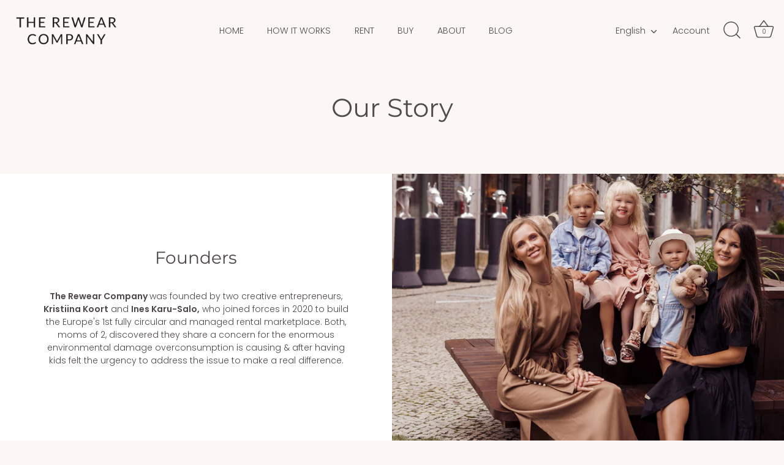

--- FILE ---
content_type: text/html; charset=utf-8
request_url: https://rewear.company/pages/story
body_size: 68576
content:
<!doctype html>
<html class="no-js" lang="en">
<head>
  <!-- Showcase 5.5.1 -->

  <meta charset="utf-8" />
<meta name="viewport" content="width=device-width,initial-scale=1.0" />
<meta http-equiv="X-UA-Compatible" content="IE=edge">

<link rel="preconnect" href="https://cdn.shopify.com" crossorigin>
<link rel="preconnect" href="https://fonts.shopify.com" crossorigin>
<link rel="preconnect" href="https://monorail-edge.shopifysvc.com"><link rel="preload" as="font" href="//rewear.company/cdn/fonts/poppins/poppins_n3.05f58335c3209cce17da4f1f1ab324ebe2982441.woff2" type="font/woff2" crossorigin><link rel="preload" as="font" href="//rewear.company/cdn/fonts/poppins/poppins_n3.05f58335c3209cce17da4f1f1ab324ebe2982441.woff2" type="font/woff2" crossorigin><link rel="preload" as="font" href="//rewear.company/cdn/fonts/montserrat/montserrat_n4.81949fa0ac9fd2021e16436151e8eaa539321637.woff2" type="font/woff2" crossorigin><link rel="preload" as="font" href="//rewear.company/cdn/fonts/poppins/poppins_n3.05f58335c3209cce17da4f1f1ab324ebe2982441.woff2" type="font/woff2" crossorigin><link rel="preload" href="//rewear.company/cdn/shop/t/45/assets/vendor.min.js?v=168793708584985561481676561263" as="script">
<link rel="preload" href="//rewear.company/cdn/shop/t/45/assets/theme.js?v=20800680399434237441676561263" as="script"><link rel="canonical" href="https://rewear.company/pages/story" /><link rel="icon" href="//rewear.company/cdn/shop/files/TRC-Logo-Square-_f6ede6-Lato-Regular.jpg?crop=center&height=48&v=1631378429&width=48" type="image/jpg">
<style>
    @font-face {
  font-family: Poppins;
  font-weight: 300;
  font-style: normal;
  font-display: swap;
  src: url("//rewear.company/cdn/fonts/poppins/poppins_n3.05f58335c3209cce17da4f1f1ab324ebe2982441.woff2") format("woff2"),
       url("//rewear.company/cdn/fonts/poppins/poppins_n3.6971368e1f131d2c8ff8e3a44a36b577fdda3ff5.woff") format("woff");
}

    @font-face {
  font-family: Poppins;
  font-weight: 500;
  font-style: normal;
  font-display: swap;
  src: url("//rewear.company/cdn/fonts/poppins/poppins_n5.ad5b4b72b59a00358afc706450c864c3c8323842.woff2") format("woff2"),
       url("//rewear.company/cdn/fonts/poppins/poppins_n5.33757fdf985af2d24b32fcd84c9a09224d4b2c39.woff") format("woff");
}

    @font-face {
  font-family: Poppins;
  font-weight: 600;
  font-style: normal;
  font-display: swap;
  src: url("//rewear.company/cdn/fonts/poppins/poppins_n6.aa29d4918bc243723d56b59572e18228ed0786f6.woff2") format("woff2"),
       url("//rewear.company/cdn/fonts/poppins/poppins_n6.5f815d845fe073750885d5b7e619ee00e8111208.woff") format("woff");
}

    @font-face {
  font-family: Poppins;
  font-weight: 400;
  font-style: normal;
  font-display: swap;
  src: url("//rewear.company/cdn/fonts/poppins/poppins_n4.0ba78fa5af9b0e1a374041b3ceaadf0a43b41362.woff2") format("woff2"),
       url("//rewear.company/cdn/fonts/poppins/poppins_n4.214741a72ff2596839fc9760ee7a770386cf16ca.woff") format("woff");
}

    @font-face {
  font-family: Poppins;
  font-weight: 300;
  font-style: italic;
  font-display: swap;
  src: url("//rewear.company/cdn/fonts/poppins/poppins_i3.8536b4423050219f608e17f134fe9ea3b01ed890.woff2") format("woff2"),
       url("//rewear.company/cdn/fonts/poppins/poppins_i3.0f4433ada196bcabf726ed78f8e37e0995762f7f.woff") format("woff");
}

    @font-face {
  font-family: Poppins;
  font-weight: 400;
  font-style: italic;
  font-display: swap;
  src: url("//rewear.company/cdn/fonts/poppins/poppins_i4.846ad1e22474f856bd6b81ba4585a60799a9f5d2.woff2") format("woff2"),
       url("//rewear.company/cdn/fonts/poppins/poppins_i4.56b43284e8b52fc64c1fd271f289a39e8477e9ec.woff") format("woff");
}

    @font-face {
  font-family: Montserrat;
  font-weight: 400;
  font-style: normal;
  font-display: swap;
  src: url("//rewear.company/cdn/fonts/montserrat/montserrat_n4.81949fa0ac9fd2021e16436151e8eaa539321637.woff2") format("woff2"),
       url("//rewear.company/cdn/fonts/montserrat/montserrat_n4.a6c632ca7b62da89c3594789ba828388aac693fe.woff") format("woff");
}

    @font-face {
  font-family: Poppins;
  font-weight: 300;
  font-style: normal;
  font-display: swap;
  src: url("//rewear.company/cdn/fonts/poppins/poppins_n3.05f58335c3209cce17da4f1f1ab324ebe2982441.woff2") format("woff2"),
       url("//rewear.company/cdn/fonts/poppins/poppins_n3.6971368e1f131d2c8ff8e3a44a36b577fdda3ff5.woff") format("woff");
}

    @font-face {
  font-family: Poppins;
  font-weight: 300;
  font-style: normal;
  font-display: swap;
  src: url("//rewear.company/cdn/fonts/poppins/poppins_n3.05f58335c3209cce17da4f1f1ab324ebe2982441.woff2") format("woff2"),
       url("//rewear.company/cdn/fonts/poppins/poppins_n3.6971368e1f131d2c8ff8e3a44a36b577fdda3ff5.woff") format("woff");
}

  </style>

  <meta name="theme-color" content="#4d4a48">

  <title>
    Our Story &ndash; The Rewear Company
  </title>

  <meta property="og:site_name" content="The Rewear Company">
<meta property="og:url" content="https://rewear.company/pages/story">
<meta property="og:title" content="Our Story">
<meta property="og:type" content="website">
<meta property="og:description" content="Fully circular children&#39;s clothes rental marketplace in Estonia. Save up to 60% on your child&#39;s wardrobe and reduce the carbon footprint of clothes by 80% when renting instead of buying new!"><meta property="og:image" content="http://rewear.company/cdn/shop/files/1200x628pxl_1200x1200.jpg?v=1633685561">
  <meta property="og:image:secure_url" content="https://rewear.company/cdn/shop/files/1200x628pxl_1200x1200.jpg?v=1633685561">
  <meta property="og:image:width" content="1200">
  <meta property="og:image:height" content="628"><meta name="twitter:site" content="@rewearcompany"><meta name="twitter:card" content="summary_large_image">
<meta name="twitter:title" content="Our Story">
<meta name="twitter:description" content="Fully circular children&#39;s clothes rental marketplace in Estonia. Save up to 60% on your child&#39;s wardrobe and reduce the carbon footprint of clothes by 80% when renting instead of buying new!">


  <style data-shopify>
    :root {
      --viewport-height: 100vh;
      --viewport-height-first-section: 100vh;
      --nav-height: 0;
    }
  </style>

  <link href="//rewear.company/cdn/shop/t/45/assets/styles.css?v=11933301819653553661759333605" rel="stylesheet" type="text/css" media="all" />

  <script>window.performance && window.performance.mark && window.performance.mark('shopify.content_for_header.start');</script><meta name="facebook-domain-verification" content="lbxoumy3illi2ei7uorjfznc7vor5u">
<meta id="shopify-digital-wallet" name="shopify-digital-wallet" content="/60078817488/digital_wallets/dialog">
<meta name="shopify-checkout-api-token" content="6039d73916a2a2a902e22d98ee505987">
<meta id="in-context-paypal-metadata" data-shop-id="60078817488" data-venmo-supported="false" data-environment="production" data-locale="en_US" data-paypal-v4="true" data-currency="EUR">
<link rel="alternate" hreflang="x-default" href="https://rewear.company/pages/story">
<link rel="alternate" hreflang="en" href="https://rewear.company/pages/story">
<link rel="alternate" hreflang="et" href="https://rewear.company/et/pages/story">
<script async="async" src="/checkouts/internal/preloads.js?locale=en-EE"></script>
<script id="shopify-features" type="application/json">{"accessToken":"6039d73916a2a2a902e22d98ee505987","betas":["rich-media-storefront-analytics"],"domain":"rewear.company","predictiveSearch":true,"shopId":60078817488,"locale":"en"}</script>
<script>var Shopify = Shopify || {};
Shopify.shop = "the-rewear-company.myshopify.com";
Shopify.locale = "en";
Shopify.currency = {"active":"EUR","rate":"1.0"};
Shopify.country = "EE";
Shopify.theme = {"name":"trc-showcase-theme\/main","id":130308636880,"schema_name":"Showcase","schema_version":"5.5.1","theme_store_id":null,"role":"main"};
Shopify.theme.handle = "null";
Shopify.theme.style = {"id":null,"handle":null};
Shopify.cdnHost = "rewear.company/cdn";
Shopify.routes = Shopify.routes || {};
Shopify.routes.root = "/";</script>
<script type="module">!function(o){(o.Shopify=o.Shopify||{}).modules=!0}(window);</script>
<script>!function(o){function n(){var o=[];function n(){o.push(Array.prototype.slice.apply(arguments))}return n.q=o,n}var t=o.Shopify=o.Shopify||{};t.loadFeatures=n(),t.autoloadFeatures=n()}(window);</script>
<script id="shop-js-analytics" type="application/json">{"pageType":"page"}</script>
<script defer="defer" async type="module" src="//rewear.company/cdn/shopifycloud/shop-js/modules/v2/client.init-shop-cart-sync_WVOgQShq.en.esm.js"></script>
<script defer="defer" async type="module" src="//rewear.company/cdn/shopifycloud/shop-js/modules/v2/chunk.common_C_13GLB1.esm.js"></script>
<script defer="defer" async type="module" src="//rewear.company/cdn/shopifycloud/shop-js/modules/v2/chunk.modal_CLfMGd0m.esm.js"></script>
<script type="module">
  await import("//rewear.company/cdn/shopifycloud/shop-js/modules/v2/client.init-shop-cart-sync_WVOgQShq.en.esm.js");
await import("//rewear.company/cdn/shopifycloud/shop-js/modules/v2/chunk.common_C_13GLB1.esm.js");
await import("//rewear.company/cdn/shopifycloud/shop-js/modules/v2/chunk.modal_CLfMGd0m.esm.js");

  window.Shopify.SignInWithShop?.initShopCartSync?.({"fedCMEnabled":true,"windoidEnabled":true});

</script>
<script>(function() {
  var isLoaded = false;
  function asyncLoad() {
    if (isLoaded) return;
    isLoaded = true;
    var urls = ["\/\/www.powr.io\/powr.js?powr-token=the-rewear-company.myshopify.com\u0026external-type=shopify\u0026shop=the-rewear-company.myshopify.com","https:\/\/static.klaviyo.com\/onsite\/js\/klaviyo.js?company_id=UF7SJz\u0026shop=the-rewear-company.myshopify.com","https:\/\/cloudsearch-1f874.kxcdn.com\/shopify.js?srp=\/a\/search\u0026filtersEnabled=1\u0026markets=1\u0026shop=the-rewear-company.myshopify.com"];
    for (var i = 0; i < urls.length; i++) {
      var s = document.createElement('script');
      s.type = 'text/javascript';
      s.async = true;
      s.src = urls[i];
      var x = document.getElementsByTagName('script')[0];
      x.parentNode.insertBefore(s, x);
    }
  };
  if(window.attachEvent) {
    window.attachEvent('onload', asyncLoad);
  } else {
    window.addEventListener('load', asyncLoad, false);
  }
})();</script>
<script id="__st">var __st={"a":60078817488,"offset":7200,"reqid":"46c127f1-0160-4343-a31c-1c67c4d870b7-1769531940","pageurl":"rewear.company\/pages\/story","s":"pages-83303203024","u":"ab50e4334c38","p":"page","rtyp":"page","rid":83303203024};</script>
<script>window.ShopifyPaypalV4VisibilityTracking = true;</script>
<script id="captcha-bootstrap">!function(){'use strict';const t='contact',e='account',n='new_comment',o=[[t,t],['blogs',n],['comments',n],[t,'customer']],c=[[e,'customer_login'],[e,'guest_login'],[e,'recover_customer_password'],[e,'create_customer']],r=t=>t.map((([t,e])=>`form[action*='/${t}']:not([data-nocaptcha='true']) input[name='form_type'][value='${e}']`)).join(','),a=t=>()=>t?[...document.querySelectorAll(t)].map((t=>t.form)):[];function s(){const t=[...o],e=r(t);return a(e)}const i='password',u='form_key',d=['recaptcha-v3-token','g-recaptcha-response','h-captcha-response',i],f=()=>{try{return window.sessionStorage}catch{return}},m='__shopify_v',_=t=>t.elements[u];function p(t,e,n=!1){try{const o=window.sessionStorage,c=JSON.parse(o.getItem(e)),{data:r}=function(t){const{data:e,action:n}=t;return t[m]||n?{data:e,action:n}:{data:t,action:n}}(c);for(const[e,n]of Object.entries(r))t.elements[e]&&(t.elements[e].value=n);n&&o.removeItem(e)}catch(o){console.error('form repopulation failed',{error:o})}}const l='form_type',E='cptcha';function T(t){t.dataset[E]=!0}const w=window,h=w.document,L='Shopify',v='ce_forms',y='captcha';let A=!1;((t,e)=>{const n=(g='f06e6c50-85a8-45c8-87d0-21a2b65856fe',I='https://cdn.shopify.com/shopifycloud/storefront-forms-hcaptcha/ce_storefront_forms_captcha_hcaptcha.v1.5.2.iife.js',D={infoText:'Protected by hCaptcha',privacyText:'Privacy',termsText:'Terms'},(t,e,n)=>{const o=w[L][v],c=o.bindForm;if(c)return c(t,g,e,D).then(n);var r;o.q.push([[t,g,e,D],n]),r=I,A||(h.body.append(Object.assign(h.createElement('script'),{id:'captcha-provider',async:!0,src:r})),A=!0)});var g,I,D;w[L]=w[L]||{},w[L][v]=w[L][v]||{},w[L][v].q=[],w[L][y]=w[L][y]||{},w[L][y].protect=function(t,e){n(t,void 0,e),T(t)},Object.freeze(w[L][y]),function(t,e,n,w,h,L){const[v,y,A,g]=function(t,e,n){const i=e?o:[],u=t?c:[],d=[...i,...u],f=r(d),m=r(i),_=r(d.filter((([t,e])=>n.includes(e))));return[a(f),a(m),a(_),s()]}(w,h,L),I=t=>{const e=t.target;return e instanceof HTMLFormElement?e:e&&e.form},D=t=>v().includes(t);t.addEventListener('submit',(t=>{const e=I(t);if(!e)return;const n=D(e)&&!e.dataset.hcaptchaBound&&!e.dataset.recaptchaBound,o=_(e),c=g().includes(e)&&(!o||!o.value);(n||c)&&t.preventDefault(),c&&!n&&(function(t){try{if(!f())return;!function(t){const e=f();if(!e)return;const n=_(t);if(!n)return;const o=n.value;o&&e.removeItem(o)}(t);const e=Array.from(Array(32),(()=>Math.random().toString(36)[2])).join('');!function(t,e){_(t)||t.append(Object.assign(document.createElement('input'),{type:'hidden',name:u})),t.elements[u].value=e}(t,e),function(t,e){const n=f();if(!n)return;const o=[...t.querySelectorAll(`input[type='${i}']`)].map((({name:t})=>t)),c=[...d,...o],r={};for(const[a,s]of new FormData(t).entries())c.includes(a)||(r[a]=s);n.setItem(e,JSON.stringify({[m]:1,action:t.action,data:r}))}(t,e)}catch(e){console.error('failed to persist form',e)}}(e),e.submit())}));const S=(t,e)=>{t&&!t.dataset[E]&&(n(t,e.some((e=>e===t))),T(t))};for(const o of['focusin','change'])t.addEventListener(o,(t=>{const e=I(t);D(e)&&S(e,y())}));const B=e.get('form_key'),M=e.get(l),P=B&&M;t.addEventListener('DOMContentLoaded',(()=>{const t=y();if(P)for(const e of t)e.elements[l].value===M&&p(e,B);[...new Set([...A(),...v().filter((t=>'true'===t.dataset.shopifyCaptcha))])].forEach((e=>S(e,t)))}))}(h,new URLSearchParams(w.location.search),n,t,e,['guest_login'])})(!1,!0)}();</script>
<script integrity="sha256-4kQ18oKyAcykRKYeNunJcIwy7WH5gtpwJnB7kiuLZ1E=" data-source-attribution="shopify.loadfeatures" defer="defer" src="//rewear.company/cdn/shopifycloud/storefront/assets/storefront/load_feature-a0a9edcb.js" crossorigin="anonymous"></script>
<script data-source-attribution="shopify.dynamic_checkout.dynamic.init">var Shopify=Shopify||{};Shopify.PaymentButton=Shopify.PaymentButton||{isStorefrontPortableWallets:!0,init:function(){window.Shopify.PaymentButton.init=function(){};var t=document.createElement("script");t.src="https://rewear.company/cdn/shopifycloud/portable-wallets/latest/portable-wallets.en.js",t.type="module",document.head.appendChild(t)}};
</script>
<script data-source-attribution="shopify.dynamic_checkout.buyer_consent">
  function portableWalletsHideBuyerConsent(e){var t=document.getElementById("shopify-buyer-consent"),n=document.getElementById("shopify-subscription-policy-button");t&&n&&(t.classList.add("hidden"),t.setAttribute("aria-hidden","true"),n.removeEventListener("click",e))}function portableWalletsShowBuyerConsent(e){var t=document.getElementById("shopify-buyer-consent"),n=document.getElementById("shopify-subscription-policy-button");t&&n&&(t.classList.remove("hidden"),t.removeAttribute("aria-hidden"),n.addEventListener("click",e))}window.Shopify?.PaymentButton&&(window.Shopify.PaymentButton.hideBuyerConsent=portableWalletsHideBuyerConsent,window.Shopify.PaymentButton.showBuyerConsent=portableWalletsShowBuyerConsent);
</script>
<script data-source-attribution="shopify.dynamic_checkout.cart.bootstrap">document.addEventListener("DOMContentLoaded",(function(){function t(){return document.querySelector("shopify-accelerated-checkout-cart, shopify-accelerated-checkout")}if(t())Shopify.PaymentButton.init();else{new MutationObserver((function(e,n){t()&&(Shopify.PaymentButton.init(),n.disconnect())})).observe(document.body,{childList:!0,subtree:!0})}}));
</script>
<link id="shopify-accelerated-checkout-styles" rel="stylesheet" media="screen" href="https://rewear.company/cdn/shopifycloud/portable-wallets/latest/accelerated-checkout-backwards-compat.css" crossorigin="anonymous">
<style id="shopify-accelerated-checkout-cart">
        #shopify-buyer-consent {
  margin-top: 1em;
  display: inline-block;
  width: 100%;
}

#shopify-buyer-consent.hidden {
  display: none;
}

#shopify-subscription-policy-button {
  background: none;
  border: none;
  padding: 0;
  text-decoration: underline;
  font-size: inherit;
  cursor: pointer;
}

#shopify-subscription-policy-button::before {
  box-shadow: none;
}

      </style>

<script>window.performance && window.performance.mark && window.performance.mark('shopify.content_for_header.end');</script>

  <script>
    document.documentElement.className = document.documentElement.className.replace('no-js', 'js');
    window.theme = window.theme || {};
    
      theme.money_format_with_code_preference = "{{amount_with_comma_separator}} €";
    
    theme.money_format = "{{amount_with_comma_separator}} €";
    theme.money_container = '.theme-money';
    theme.strings = {
      previous: "Previous",
      next: "Next",
      close: "Close",
      addressError: "Error looking up that address",
      addressNoResults: "No results for that address",
      addressQueryLimit: "You have exceeded the Google API usage limit. Consider upgrading to a \u003ca href=\"https:\/\/developers.google.com\/maps\/premium\/usage-limits\"\u003ePremium Plan\u003c\/a\u003e.",
      authError: "There was a problem authenticating your Google Maps API Key.",
      back: "Back",
      cartConfirmation: "You must agree to the terms and conditions before continuing.",
      loadMore: "Load more",
      infiniteScrollNoMore: "No more results",
      priceNonExistent: "Unavailable",
      buttonDefault: "Add to Cart",
      buttonPreorder: "Pre-order",
      buttonNoStock: "Not available",
      buttonNoVariant: "Unavailable",
      variantNoStock: "Out of stock",
      unitPriceSeparator: " \/ ",
      colorBoxPrevious: "Previous",
      colorBoxNext: "Next",
      colorBoxClose: "Close",
      navigateHome: "Home",
      productAddingToCart: "Adding",
      productAddedToCart: "Added to cart",
      popupWasAdded: "was added to your cart",
      popupCheckout: "Checkout",
      popupContinueShopping: "Continue shopping",
      onlyXLeft: "[[ quantity ]] in stock",
      priceSoldOut: "Out of stock",
      inventoryLowStock: "Low stock",
      inventoryInStock: "In stock",
      loading: "Loading...",
      viewCart: "View cart",
      page: "Page {{ page }}",
      imageSlider: "Image slider",
      clearAll: "Clear all"
    };
    theme.routes = {
      root_url: '/',
      cart_url: '/cart',
      cart_add_url: '/cart/add',
      checkout: '/checkout'
    };
    theme.settings = {
      animationEnabledDesktop: false,
      animationEnabledMobile: false
    };

    theme.checkViewportFillers = function(){
      var toggleState = false;
      var elPageContent = document.getElementById('page-content');
      if(elPageContent) {
        var elOverlapSection = elPageContent.querySelector('.header-overlap-section');
        if (elOverlapSection) {
          var padding = parseInt(getComputedStyle(elPageContent).getPropertyValue('padding-top'));
          toggleState = ((Math.round(elOverlapSection.offsetTop) - padding) === 0);
        }
      }
      if(toggleState) {
        document.getElementsByTagName('body')[0].classList.add('header-section-overlap');
      } else {
        document.getElementsByTagName('body')[0].classList.remove('header-section-overlap');
      }
    };

    theme.assessAltLogo = function(){
      var elsOverlappers = document.querySelectorAll('.needs-alt-logo');
      var useAltLogo = false;
      if(elsOverlappers.length) {
        var elSiteControl = document.querySelector('#site-control');
        var elSiteControlInner = document.querySelector('#site-control .site-control__inner');
        var headerMid = elSiteControlInner.offsetTop + elSiteControl.offsetTop + elSiteControlInner.offsetHeight / 2;
        Array.prototype.forEach.call(elsOverlappers, function(el, i){
          var thisTop = el.getBoundingClientRect().top;
          var thisBottom = thisTop + el.offsetHeight;
          if(headerMid > thisTop && headerMid < thisBottom) {
            useAltLogo = true;
            return false;
          }
        });
      }
      if(useAltLogo) {
        document.getElementsByTagName('body')[0].classList.add('use-alt-logo');
      } else {
        document.getElementsByTagName('body')[0].classList.remove('use-alt-logo');
      }
    };
  </script>

<link href="//rewear.company/cdn/shop/t/45/assets/ddshop-faq.css?v=39582937346077318541676541955" rel="stylesheet" type="text/css" media="all" />
<!-- TrustBox script -->
<script type="text/javascript" src="//widget.trustpilot.com/bootstrap/v5/tp.widget.bootstrap.min.js" async></script>
<!-- End TrustBox script -->
<!-- BEGIN app block: shopify://apps/klaviyo-email-marketing-sms/blocks/klaviyo-onsite-embed/2632fe16-c075-4321-a88b-50b567f42507 -->












  <script async src="https://static.klaviyo.com/onsite/js/UF7SJz/klaviyo.js?company_id=UF7SJz"></script>
  <script>!function(){if(!window.klaviyo){window._klOnsite=window._klOnsite||[];try{window.klaviyo=new Proxy({},{get:function(n,i){return"push"===i?function(){var n;(n=window._klOnsite).push.apply(n,arguments)}:function(){for(var n=arguments.length,o=new Array(n),w=0;w<n;w++)o[w]=arguments[w];var t="function"==typeof o[o.length-1]?o.pop():void 0,e=new Promise((function(n){window._klOnsite.push([i].concat(o,[function(i){t&&t(i),n(i)}]))}));return e}}})}catch(n){window.klaviyo=window.klaviyo||[],window.klaviyo.push=function(){var n;(n=window._klOnsite).push.apply(n,arguments)}}}}();</script>

  




  <script>
    window.klaviyoReviewsProductDesignMode = false
  </script>







<!-- END app block --><!-- BEGIN app block: shopify://apps/xcloud-search-product-filter/blocks/cloudsearch_opt/8ddbd0bf-e311-492e-ab28-69d0ad268fac --><!-- END app block --><script src="https://cdn.shopify.com/extensions/019bf0fa-e1e0-77cc-8ac3-8a59761efa56/tms-prod-149/assets/tms-translator.min.js" type="text/javascript" defer="defer"></script>
<script src="https://cdn.shopify.com/extensions/019b03f2-74ec-7b24-a3a5-6d0193115a31/cloudsearch-63/assets/shopify.js" type="text/javascript" defer="defer"></script>
<link href="https://monorail-edge.shopifysvc.com" rel="dns-prefetch">
<script>(function(){if ("sendBeacon" in navigator && "performance" in window) {try {var session_token_from_headers = performance.getEntriesByType('navigation')[0].serverTiming.find(x => x.name == '_s').description;} catch {var session_token_from_headers = undefined;}var session_cookie_matches = document.cookie.match(/_shopify_s=([^;]*)/);var session_token_from_cookie = session_cookie_matches && session_cookie_matches.length === 2 ? session_cookie_matches[1] : "";var session_token = session_token_from_headers || session_token_from_cookie || "";function handle_abandonment_event(e) {var entries = performance.getEntries().filter(function(entry) {return /monorail-edge.shopifysvc.com/.test(entry.name);});if (!window.abandonment_tracked && entries.length === 0) {window.abandonment_tracked = true;var currentMs = Date.now();var navigation_start = performance.timing.navigationStart;var payload = {shop_id: 60078817488,url: window.location.href,navigation_start,duration: currentMs - navigation_start,session_token,page_type: "page"};window.navigator.sendBeacon("https://monorail-edge.shopifysvc.com/v1/produce", JSON.stringify({schema_id: "online_store_buyer_site_abandonment/1.1",payload: payload,metadata: {event_created_at_ms: currentMs,event_sent_at_ms: currentMs}}));}}window.addEventListener('pagehide', handle_abandonment_event);}}());</script>
<script id="web-pixels-manager-setup">(function e(e,d,r,n,o){if(void 0===o&&(o={}),!Boolean(null===(a=null===(i=window.Shopify)||void 0===i?void 0:i.analytics)||void 0===a?void 0:a.replayQueue)){var i,a;window.Shopify=window.Shopify||{};var t=window.Shopify;t.analytics=t.analytics||{};var s=t.analytics;s.replayQueue=[],s.publish=function(e,d,r){return s.replayQueue.push([e,d,r]),!0};try{self.performance.mark("wpm:start")}catch(e){}var l=function(){var e={modern:/Edge?\/(1{2}[4-9]|1[2-9]\d|[2-9]\d{2}|\d{4,})\.\d+(\.\d+|)|Firefox\/(1{2}[4-9]|1[2-9]\d|[2-9]\d{2}|\d{4,})\.\d+(\.\d+|)|Chrom(ium|e)\/(9{2}|\d{3,})\.\d+(\.\d+|)|(Maci|X1{2}).+ Version\/(15\.\d+|(1[6-9]|[2-9]\d|\d{3,})\.\d+)([,.]\d+|)( \(\w+\)|)( Mobile\/\w+|) Safari\/|Chrome.+OPR\/(9{2}|\d{3,})\.\d+\.\d+|(CPU[ +]OS|iPhone[ +]OS|CPU[ +]iPhone|CPU IPhone OS|CPU iPad OS)[ +]+(15[._]\d+|(1[6-9]|[2-9]\d|\d{3,})[._]\d+)([._]\d+|)|Android:?[ /-](13[3-9]|1[4-9]\d|[2-9]\d{2}|\d{4,})(\.\d+|)(\.\d+|)|Android.+Firefox\/(13[5-9]|1[4-9]\d|[2-9]\d{2}|\d{4,})\.\d+(\.\d+|)|Android.+Chrom(ium|e)\/(13[3-9]|1[4-9]\d|[2-9]\d{2}|\d{4,})\.\d+(\.\d+|)|SamsungBrowser\/([2-9]\d|\d{3,})\.\d+/,legacy:/Edge?\/(1[6-9]|[2-9]\d|\d{3,})\.\d+(\.\d+|)|Firefox\/(5[4-9]|[6-9]\d|\d{3,})\.\d+(\.\d+|)|Chrom(ium|e)\/(5[1-9]|[6-9]\d|\d{3,})\.\d+(\.\d+|)([\d.]+$|.*Safari\/(?![\d.]+ Edge\/[\d.]+$))|(Maci|X1{2}).+ Version\/(10\.\d+|(1[1-9]|[2-9]\d|\d{3,})\.\d+)([,.]\d+|)( \(\w+\)|)( Mobile\/\w+|) Safari\/|Chrome.+OPR\/(3[89]|[4-9]\d|\d{3,})\.\d+\.\d+|(CPU[ +]OS|iPhone[ +]OS|CPU[ +]iPhone|CPU IPhone OS|CPU iPad OS)[ +]+(10[._]\d+|(1[1-9]|[2-9]\d|\d{3,})[._]\d+)([._]\d+|)|Android:?[ /-](13[3-9]|1[4-9]\d|[2-9]\d{2}|\d{4,})(\.\d+|)(\.\d+|)|Mobile Safari.+OPR\/([89]\d|\d{3,})\.\d+\.\d+|Android.+Firefox\/(13[5-9]|1[4-9]\d|[2-9]\d{2}|\d{4,})\.\d+(\.\d+|)|Android.+Chrom(ium|e)\/(13[3-9]|1[4-9]\d|[2-9]\d{2}|\d{4,})\.\d+(\.\d+|)|Android.+(UC? ?Browser|UCWEB|U3)[ /]?(15\.([5-9]|\d{2,})|(1[6-9]|[2-9]\d|\d{3,})\.\d+)\.\d+|SamsungBrowser\/(5\.\d+|([6-9]|\d{2,})\.\d+)|Android.+MQ{2}Browser\/(14(\.(9|\d{2,})|)|(1[5-9]|[2-9]\d|\d{3,})(\.\d+|))(\.\d+|)|K[Aa][Ii]OS\/(3\.\d+|([4-9]|\d{2,})\.\d+)(\.\d+|)/},d=e.modern,r=e.legacy,n=navigator.userAgent;return n.match(d)?"modern":n.match(r)?"legacy":"unknown"}(),u="modern"===l?"modern":"legacy",c=(null!=n?n:{modern:"",legacy:""})[u],f=function(e){return[e.baseUrl,"/wpm","/b",e.hashVersion,"modern"===e.buildTarget?"m":"l",".js"].join("")}({baseUrl:d,hashVersion:r,buildTarget:u}),m=function(e){var d=e.version,r=e.bundleTarget,n=e.surface,o=e.pageUrl,i=e.monorailEndpoint;return{emit:function(e){var a=e.status,t=e.errorMsg,s=(new Date).getTime(),l=JSON.stringify({metadata:{event_sent_at_ms:s},events:[{schema_id:"web_pixels_manager_load/3.1",payload:{version:d,bundle_target:r,page_url:o,status:a,surface:n,error_msg:t},metadata:{event_created_at_ms:s}}]});if(!i)return console&&console.warn&&console.warn("[Web Pixels Manager] No Monorail endpoint provided, skipping logging."),!1;try{return self.navigator.sendBeacon.bind(self.navigator)(i,l)}catch(e){}var u=new XMLHttpRequest;try{return u.open("POST",i,!0),u.setRequestHeader("Content-Type","text/plain"),u.send(l),!0}catch(e){return console&&console.warn&&console.warn("[Web Pixels Manager] Got an unhandled error while logging to Monorail."),!1}}}}({version:r,bundleTarget:l,surface:e.surface,pageUrl:self.location.href,monorailEndpoint:e.monorailEndpoint});try{o.browserTarget=l,function(e){var d=e.src,r=e.async,n=void 0===r||r,o=e.onload,i=e.onerror,a=e.sri,t=e.scriptDataAttributes,s=void 0===t?{}:t,l=document.createElement("script"),u=document.querySelector("head"),c=document.querySelector("body");if(l.async=n,l.src=d,a&&(l.integrity=a,l.crossOrigin="anonymous"),s)for(var f in s)if(Object.prototype.hasOwnProperty.call(s,f))try{l.dataset[f]=s[f]}catch(e){}if(o&&l.addEventListener("load",o),i&&l.addEventListener("error",i),u)u.appendChild(l);else{if(!c)throw new Error("Did not find a head or body element to append the script");c.appendChild(l)}}({src:f,async:!0,onload:function(){if(!function(){var e,d;return Boolean(null===(d=null===(e=window.Shopify)||void 0===e?void 0:e.analytics)||void 0===d?void 0:d.initialized)}()){var d=window.webPixelsManager.init(e)||void 0;if(d){var r=window.Shopify.analytics;r.replayQueue.forEach((function(e){var r=e[0],n=e[1],o=e[2];d.publishCustomEvent(r,n,o)})),r.replayQueue=[],r.publish=d.publishCustomEvent,r.visitor=d.visitor,r.initialized=!0}}},onerror:function(){return m.emit({status:"failed",errorMsg:"".concat(f," has failed to load")})},sri:function(e){var d=/^sha384-[A-Za-z0-9+/=]+$/;return"string"==typeof e&&d.test(e)}(c)?c:"",scriptDataAttributes:o}),m.emit({status:"loading"})}catch(e){m.emit({status:"failed",errorMsg:(null==e?void 0:e.message)||"Unknown error"})}}})({shopId: 60078817488,storefrontBaseUrl: "https://rewear.company",extensionsBaseUrl: "https://extensions.shopifycdn.com/cdn/shopifycloud/web-pixels-manager",monorailEndpoint: "https://monorail-edge.shopifysvc.com/unstable/produce_batch",surface: "storefront-renderer",enabledBetaFlags: ["2dca8a86"],webPixelsConfigList: [{"id":"394887497","configuration":"{\"pixel_id\":\"592454922750596\",\"pixel_type\":\"facebook_pixel\",\"metaapp_system_user_token\":\"-\"}","eventPayloadVersion":"v1","runtimeContext":"OPEN","scriptVersion":"ca16bc87fe92b6042fbaa3acc2fbdaa6","type":"APP","apiClientId":2329312,"privacyPurposes":["ANALYTICS","MARKETING","SALE_OF_DATA"],"dataSharingAdjustments":{"protectedCustomerApprovalScopes":["read_customer_address","read_customer_email","read_customer_name","read_customer_personal_data","read_customer_phone"]}},{"id":"167084361","eventPayloadVersion":"v1","runtimeContext":"LAX","scriptVersion":"1","type":"CUSTOM","privacyPurposes":["ANALYTICS"],"name":"Google Analytics tag (migrated)"},{"id":"shopify-app-pixel","configuration":"{}","eventPayloadVersion":"v1","runtimeContext":"STRICT","scriptVersion":"0450","apiClientId":"shopify-pixel","type":"APP","privacyPurposes":["ANALYTICS","MARKETING"]},{"id":"shopify-custom-pixel","eventPayloadVersion":"v1","runtimeContext":"LAX","scriptVersion":"0450","apiClientId":"shopify-pixel","type":"CUSTOM","privacyPurposes":["ANALYTICS","MARKETING"]}],isMerchantRequest: false,initData: {"shop":{"name":"The Rewear Company","paymentSettings":{"currencyCode":"EUR"},"myshopifyDomain":"the-rewear-company.myshopify.com","countryCode":"EE","storefrontUrl":"https:\/\/rewear.company"},"customer":null,"cart":null,"checkout":null,"productVariants":[],"purchasingCompany":null},},"https://rewear.company/cdn","fcfee988w5aeb613cpc8e4bc33m6693e112",{"modern":"","legacy":""},{"shopId":"60078817488","storefrontBaseUrl":"https:\/\/rewear.company","extensionBaseUrl":"https:\/\/extensions.shopifycdn.com\/cdn\/shopifycloud\/web-pixels-manager","surface":"storefront-renderer","enabledBetaFlags":"[\"2dca8a86\"]","isMerchantRequest":"false","hashVersion":"fcfee988w5aeb613cpc8e4bc33m6693e112","publish":"custom","events":"[[\"page_viewed\",{}]]"});</script><script>
  window.ShopifyAnalytics = window.ShopifyAnalytics || {};
  window.ShopifyAnalytics.meta = window.ShopifyAnalytics.meta || {};
  window.ShopifyAnalytics.meta.currency = 'EUR';
  var meta = {"page":{"pageType":"page","resourceType":"page","resourceId":83303203024,"requestId":"46c127f1-0160-4343-a31c-1c67c4d870b7-1769531940"}};
  for (var attr in meta) {
    window.ShopifyAnalytics.meta[attr] = meta[attr];
  }
</script>
<script class="analytics">
  (function () {
    var customDocumentWrite = function(content) {
      var jquery = null;

      if (window.jQuery) {
        jquery = window.jQuery;
      } else if (window.Checkout && window.Checkout.$) {
        jquery = window.Checkout.$;
      }

      if (jquery) {
        jquery('body').append(content);
      }
    };

    var hasLoggedConversion = function(token) {
      if (token) {
        return document.cookie.indexOf('loggedConversion=' + token) !== -1;
      }
      return false;
    }

    var setCookieIfConversion = function(token) {
      if (token) {
        var twoMonthsFromNow = new Date(Date.now());
        twoMonthsFromNow.setMonth(twoMonthsFromNow.getMonth() + 2);

        document.cookie = 'loggedConversion=' + token + '; expires=' + twoMonthsFromNow;
      }
    }

    var trekkie = window.ShopifyAnalytics.lib = window.trekkie = window.trekkie || [];
    if (trekkie.integrations) {
      return;
    }
    trekkie.methods = [
      'identify',
      'page',
      'ready',
      'track',
      'trackForm',
      'trackLink'
    ];
    trekkie.factory = function(method) {
      return function() {
        var args = Array.prototype.slice.call(arguments);
        args.unshift(method);
        trekkie.push(args);
        return trekkie;
      };
    };
    for (var i = 0; i < trekkie.methods.length; i++) {
      var key = trekkie.methods[i];
      trekkie[key] = trekkie.factory(key);
    }
    trekkie.load = function(config) {
      trekkie.config = config || {};
      trekkie.config.initialDocumentCookie = document.cookie;
      var first = document.getElementsByTagName('script')[0];
      var script = document.createElement('script');
      script.type = 'text/javascript';
      script.onerror = function(e) {
        var scriptFallback = document.createElement('script');
        scriptFallback.type = 'text/javascript';
        scriptFallback.onerror = function(error) {
                var Monorail = {
      produce: function produce(monorailDomain, schemaId, payload) {
        var currentMs = new Date().getTime();
        var event = {
          schema_id: schemaId,
          payload: payload,
          metadata: {
            event_created_at_ms: currentMs,
            event_sent_at_ms: currentMs
          }
        };
        return Monorail.sendRequest("https://" + monorailDomain + "/v1/produce", JSON.stringify(event));
      },
      sendRequest: function sendRequest(endpointUrl, payload) {
        // Try the sendBeacon API
        if (window && window.navigator && typeof window.navigator.sendBeacon === 'function' && typeof window.Blob === 'function' && !Monorail.isIos12()) {
          var blobData = new window.Blob([payload], {
            type: 'text/plain'
          });

          if (window.navigator.sendBeacon(endpointUrl, blobData)) {
            return true;
          } // sendBeacon was not successful

        } // XHR beacon

        var xhr = new XMLHttpRequest();

        try {
          xhr.open('POST', endpointUrl);
          xhr.setRequestHeader('Content-Type', 'text/plain');
          xhr.send(payload);
        } catch (e) {
          console.log(e);
        }

        return false;
      },
      isIos12: function isIos12() {
        return window.navigator.userAgent.lastIndexOf('iPhone; CPU iPhone OS 12_') !== -1 || window.navigator.userAgent.lastIndexOf('iPad; CPU OS 12_') !== -1;
      }
    };
    Monorail.produce('monorail-edge.shopifysvc.com',
      'trekkie_storefront_load_errors/1.1',
      {shop_id: 60078817488,
      theme_id: 130308636880,
      app_name: "storefront",
      context_url: window.location.href,
      source_url: "//rewear.company/cdn/s/trekkie.storefront.a804e9514e4efded663580eddd6991fcc12b5451.min.js"});

        };
        scriptFallback.async = true;
        scriptFallback.src = '//rewear.company/cdn/s/trekkie.storefront.a804e9514e4efded663580eddd6991fcc12b5451.min.js';
        first.parentNode.insertBefore(scriptFallback, first);
      };
      script.async = true;
      script.src = '//rewear.company/cdn/s/trekkie.storefront.a804e9514e4efded663580eddd6991fcc12b5451.min.js';
      first.parentNode.insertBefore(script, first);
    };
    trekkie.load(
      {"Trekkie":{"appName":"storefront","development":false,"defaultAttributes":{"shopId":60078817488,"isMerchantRequest":null,"themeId":130308636880,"themeCityHash":"520300477050229056","contentLanguage":"en","currency":"EUR","eventMetadataId":"e3f071e9-95dc-4f4f-9015-da483beb42cb"},"isServerSideCookieWritingEnabled":true,"monorailRegion":"shop_domain","enabledBetaFlags":["65f19447"]},"Session Attribution":{},"S2S":{"facebookCapiEnabled":true,"source":"trekkie-storefront-renderer","apiClientId":580111}}
    );

    var loaded = false;
    trekkie.ready(function() {
      if (loaded) return;
      loaded = true;

      window.ShopifyAnalytics.lib = window.trekkie;

      var originalDocumentWrite = document.write;
      document.write = customDocumentWrite;
      try { window.ShopifyAnalytics.merchantGoogleAnalytics.call(this); } catch(error) {};
      document.write = originalDocumentWrite;

      window.ShopifyAnalytics.lib.page(null,{"pageType":"page","resourceType":"page","resourceId":83303203024,"requestId":"46c127f1-0160-4343-a31c-1c67c4d870b7-1769531940","shopifyEmitted":true});

      var match = window.location.pathname.match(/checkouts\/(.+)\/(thank_you|post_purchase)/)
      var token = match? match[1]: undefined;
      if (!hasLoggedConversion(token)) {
        setCookieIfConversion(token);
        
      }
    });


        var eventsListenerScript = document.createElement('script');
        eventsListenerScript.async = true;
        eventsListenerScript.src = "//rewear.company/cdn/shopifycloud/storefront/assets/shop_events_listener-3da45d37.js";
        document.getElementsByTagName('head')[0].appendChild(eventsListenerScript);

})();</script>
  <script>
  if (!window.ga || (window.ga && typeof window.ga !== 'function')) {
    window.ga = function ga() {
      (window.ga.q = window.ga.q || []).push(arguments);
      if (window.Shopify && window.Shopify.analytics && typeof window.Shopify.analytics.publish === 'function') {
        window.Shopify.analytics.publish("ga_stub_called", {}, {sendTo: "google_osp_migration"});
      }
      console.error("Shopify's Google Analytics stub called with:", Array.from(arguments), "\nSee https://help.shopify.com/manual/promoting-marketing/pixels/pixel-migration#google for more information.");
    };
    if (window.Shopify && window.Shopify.analytics && typeof window.Shopify.analytics.publish === 'function') {
      window.Shopify.analytics.publish("ga_stub_initialized", {}, {sendTo: "google_osp_migration"});
    }
  }
</script>
<script
  defer
  src="https://rewear.company/cdn/shopifycloud/perf-kit/shopify-perf-kit-3.0.4.min.js"
  data-application="storefront-renderer"
  data-shop-id="60078817488"
  data-render-region="gcp-us-east1"
  data-page-type="page"
  data-theme-instance-id="130308636880"
  data-theme-name="Showcase"
  data-theme-version="5.5.1"
  data-monorail-region="shop_domain"
  data-resource-timing-sampling-rate="10"
  data-shs="true"
  data-shs-beacon="true"
  data-shs-export-with-fetch="true"
  data-shs-logs-sample-rate="1"
  data-shs-beacon-endpoint="https://rewear.company/api/collect"
></script>
</head>

<body class="page-our-story template-page template-suffix-our-story animation-speed-medium"
      >
  

  

  <a class="skip-link visually-hidden" href="#page-content">Skip to content</a>

  <div id="shopify-section-header" class="shopify-section"><style type="text/css">
  
    .logo img { width: 150px; }
    @media(min-width:768px){
    .logo img { width: 225px; }
    }
  

  .cc-announcement {
    
      font-size: 15px;
    
  }

  @media (min-width: 768px) {
    .cc-announcement {
      font-size: 15px;
    }
  }
</style>


<form action="/cart" method="post" id="cc-checkout-form">
</form>


  

  
<div data-section-type="header" itemscope itemtype="http://schema.org/Organization">
    <div id="site-control" class="site-control inline icons
      nav-inline-desktop
      
      fixed
      
      
      main-logo-when-active
      has-localization
      "
      data-cc-animate
      data-opacity="transparent"
      data-positioning="peek"
    >
      

      <div class="links site-control__inner">
        <a class="menu" href="#page-menu" aria-controls="page-menu" data-modal-nav-toggle aria-label="Menu">
          <span class="icon-menu">
  <span class="icon-menu__bar icon-menu__bar-1"></span>
  <span class="icon-menu__bar icon-menu__bar-2"></span>
  <span class="icon-menu__bar icon-menu__bar-3"></span>
</span>

          <span class="text-link">Menu</span>
        </a>

        
  <a data-cc-animate-click data-cc-animate class="logo logo--has-alt-logo" href="/"
     itemprop="url">

    

    <meta itemprop="name" content="The Rewear Company">
    
      
      
      <img src="//rewear.company/cdn/shop/files/The-Rewear-Company-Black-SM-Logo_500x.png?v=1650526913" alt="The Rewear Company" itemprop="logo"
           width="1557" height="493"/>

      
      <span class="alt-logo">
        <img src="//rewear.company/cdn/shop/files/The-Rewear-Company-White-SM-Logo_500x.png?v=1650526920" alt="The Rewear Company" itemprop="logo"
             width="1557" height="493"/>
      </span>
      
    

    
  </a>
  

        
      <div class="site-control__inline-links">
        <div class="nav-row multi-level-nav reveal-on-hover" role="navigation" aria-label="Primary navigation">
          <div class="tier-1">
            <ul>
              
<li class="">
                  <a data-cc-animate-click href="/" class=" " >
                    HOME
                  </a>

                  
                </li>
              
<li class=" contains-children">
                  <a  href="/pages/how-it-works" class=" has-children" aria-haspopup="true">
                    HOW IT WORKS
                  </a>

                  

                    
                    

                    <ul 
                        class="nav-rows"
                      >

                      
                        <li class="">
                          <a data-cc-animate-click href="/pages/how-to-rent" class="" >
                            How to rent?

                            
                          </a>

                          
                        </li>
                      
                        <li class="">
                          <a data-cc-animate-click href="/pages/how-to-list" class="" >
                            How to lend?

                            
                          </a>

                          
                        </li>
                      

                      
                    </ul>
                  
                </li>
              
<li class=" contains-children">
                  <a  href="/collections/rent" class=" has-children" aria-haspopup="true">
                    RENT
                  </a>

                  

                    
                    

                    <ul 
                        class="nav-rows"
                      >

                      
                        <li class="">
                          <a data-cc-animate-click href="/collections/rent" class="" >
                            All items

                            
                          </a>

                          
                        </li>
                      
                        <li class="">
                          <a data-cc-animate-click href="/collections/setsandbundlepacks" class="" >
                            All sets

                            
                          </a>

                          
                        </li>
                      
                        <li class="">
                          <a data-cc-animate-click href="/collections/multipacks-for-rent" class="" >
                            All multipacks

                            
                          </a>

                          
                        </li>
                      
                        <li class="">
                          <a data-cc-animate-click href="/collections/bundle-packs" class="" >
                            Baby bundle packs

                            
                          </a>

                          
                        </li>
                      
                        <li class="">
                          <a data-cc-animate-click href="/collections/pants-for-rent" class="" >
                            Pants

                            
                          </a>

                          
                        </li>
                      
                        <li class="">
                          <a data-cc-animate-click href="/collections/sleepwear-for-rent" class="" >
                            Sleepwear

                            
                          </a>

                          
                        </li>
                      
                        <li class=" contains-children">
                          <a  href="/collections/tops-for-rent" class="has-children column-title" aria-haspopup="true">
                            Tops & other

                            
                              <span class="arr arr--small"><svg xmlns="http://www.w3.org/2000/svg" viewBox="0 0 24 24">
  <path d="M0-.25H24v24H0Z" transform="translate(0 0.25)" style="fill:none"/>
  <polyline points="10 17.83 15.4 12.43 10 7.03"
            style="fill:none;stroke:currentColor;stroke-linecap:round;stroke-miterlimit:8;stroke-width:2px"/>
</svg>
</span>
                            
                          </a>

                          
                            <ul>
                              
                                <li class="">
                                  <a data-cc-animate-click href="/collections/tops-for-rent">Tops</a>
                                </li>
                              
                                <li class="">
                                  <a data-cc-animate-click href="/collections/sweatshirts-for-rent">Sweatshirts & knitwear</a>
                                </li>
                              
                                <li class="">
                                  <a data-cc-animate-click href="/collections/jackets-for-rent">Lightweight jackets</a>
                                </li>
                              
                            </ul>
                          
                        </li>
                      
                        <li class=" contains-children">
                          <a  href="/collections/dresses-skirts-for-rent" class="has-children column-title" aria-haspopup="true">
                            Dresses & skirts

                            
                              <span class="arr arr--small"><svg xmlns="http://www.w3.org/2000/svg" viewBox="0 0 24 24">
  <path d="M0-.25H24v24H0Z" transform="translate(0 0.25)" style="fill:none"/>
  <polyline points="10 17.83 15.4 12.43 10 7.03"
            style="fill:none;stroke:currentColor;stroke-linecap:round;stroke-miterlimit:8;stroke-width:2px"/>
</svg>
</span>
                            
                          </a>

                          
                            <ul>
                              
                                <li class="">
                                  <a data-cc-animate-click href="/collections/dresses-skirts-for-rent">Dresses</a>
                                </li>
                              
                                <li class="">
                                  <a data-cc-animate-click href="/collections/skirts-for-rent">Skirts</a>
                                </li>
                              
                            </ul>
                          
                        </li>
                      
                        <li class=" contains-children">
                          <a  href="/collections/bodysuits" class="has-children column-title" aria-haspopup="true">
                            Bodies & rompers

                            
                              <span class="arr arr--small"><svg xmlns="http://www.w3.org/2000/svg" viewBox="0 0 24 24">
  <path d="M0-.25H24v24H0Z" transform="translate(0 0.25)" style="fill:none"/>
  <polyline points="10 17.83 15.4 12.43 10 7.03"
            style="fill:none;stroke:currentColor;stroke-linecap:round;stroke-miterlimit:8;stroke-width:2px"/>
</svg>
</span>
                            
                          </a>

                          
                            <ul>
                              
                                <li class="">
                                  <a data-cc-animate-click href="/collections/bodysuits">Bodies</a>
                                </li>
                              
                                <li class="">
                                  <a data-cc-animate-click href="/collections/rompers">Rompers</a>
                                </li>
                              
                            </ul>
                          
                        </li>
                      
                        <li class="">
                          <a data-cc-animate-click href="/collections/jumpsuits-for-rent" class="" >
                            Jumpsuits & overalls

                            
                          </a>

                          
                        </li>
                      
                        <li class="">
                          <a data-cc-animate-click href="/collections/outerwear-for-rent" class="" >
                            Outerwear & coveralls

                            
                          </a>

                          
                        </li>
                      
                        <li class=" contains-children">
                          <a  href="/collections/accessories-for-rent" class="has-children column-title" aria-haspopup="true">
                            Accessories & hats

                            
                              <span class="arr arr--small"><svg xmlns="http://www.w3.org/2000/svg" viewBox="0 0 24 24">
  <path d="M0-.25H24v24H0Z" transform="translate(0 0.25)" style="fill:none"/>
  <polyline points="10 17.83 15.4 12.43 10 7.03"
            style="fill:none;stroke:currentColor;stroke-linecap:round;stroke-miterlimit:8;stroke-width:2px"/>
</svg>
</span>
                            
                          </a>

                          
                            <ul>
                              
                                <li class="">
                                  <a data-cc-animate-click href="/collections/hats-for-rent">Hats</a>
                                </li>
                              
                                <li class="">
                                  <a data-cc-animate-click href="/collections/accessories-for-rent">Accessories</a>
                                </li>
                              
                            </ul>
                          
                        </li>
                      
                        <li class="">
                          <a data-cc-animate-click href="/collections/rent-maternity" class="" >
                            Maternity wear

                            
                          </a>

                          
                        </li>
                      
                        <li class="">
                          <a data-cc-animate-click href="/pages/users-collections" class="" >
                            Users collections

                            
                          </a>

                          
                        </li>
                      

                      
                    </ul>
                  
                </li>
              
<li class=" contains-children">
                  <a  href="/collections/resale" class=" has-children" aria-haspopup="true">
                    BUY
                  </a>

                  

                    
                    

                    <ul 
                        class="nav-rows"
                      >

                      
                        <li class="">
                          <a data-cc-animate-click href="/collections/resale" class="" >
                            All

                            
                          </a>

                          
                        </li>
                      
                        <li class="">
                          <a data-cc-animate-click href="/collections/bodies-for-sale" class="" >
                            Bodies

                            
                          </a>

                          
                        </li>
                      
                        <li class="">
                          <a data-cc-animate-click href="/collections/footwear" class="" >
                            Footwear

                            
                          </a>

                          
                        </li>
                      
                        <li class="">
                          <a data-cc-animate-click href="/collections/jumpsuits-for-sale" class="" >
                            Jumpsuits & overalls

                            
                          </a>

                          
                        </li>
                      
                        <li class="">
                          <a data-cc-animate-click href="/collections/sweatshirts-knitwear-for-sale" class="" >
                            Sweatshirts & knitwear

                            
                          </a>

                          
                        </li>
                      
                        <li class="">
                          <a data-cc-animate-click href="/collections/outerwear-for-sale" class="" >
                            Outerwear

                            
                          </a>

                          
                        </li>
                      
                        <li class="">
                          <a data-cc-animate-click href="/collections/sleepwear-for-sale" class="" >
                            Sleepwear

                            
                          </a>

                          
                        </li>
                      
                        <li class="">
                          <a data-cc-animate-click href="/collections/dresses-for-sale" class="" >
                            Dresses

                            
                          </a>

                          
                        </li>
                      
                        <li class="">
                          <a data-cc-animate-click href="/collections/pants-for-sale" class="" >
                            Pants

                            
                          </a>

                          
                        </li>
                      
                        <li class="">
                          <a data-cc-animate-click href="/collections/tops-for-sale" class="" >
                            Tops

                            
                          </a>

                          
                        </li>
                      
                        <li class="">
                          <a data-cc-animate-click href="/collections/hats-for-sale" class="" >
                            Hats

                            
                          </a>

                          
                        </li>
                      
                        <li class="">
                          <a data-cc-animate-click href="/collections/sets-for-sale" class="" >
                            Sets

                            
                          </a>

                          
                        </li>
                      

                      
                    </ul>
                  
                </li>
              
<li class=" contains-children">
                  <a  href="/pages/about" class=" has-children" aria-haspopup="true">
                    ABOUT
                  </a>

                  

                    
                    

                    <ul 
                        class="nav-rows"
                      >

                      
                        <li class="">
                          <a data-cc-animate-click href="/pages/about" class="" >
                            About us

                            
                          </a>

                          
                        </li>
                      
                        <li class="active">
                          <a data-cc-animate-click href="/pages/story" class="" >
                            Our story

                            
                          </a>

                          
                        </li>
                      
                        <li class="">
                          <a data-cc-animate-click href="/pages/why-rent" class="" >
                            Why rent?

                            
                          </a>

                          
                        </li>
                      
                        <li class="">
                          <a data-cc-animate-click href="/pages/sustainability" class="" >
                            Sustainability

                            
                          </a>

                          
                        </li>
                      
                        <li class="">
                          <a data-cc-animate-click href="/pages/stakeholdersinitiative" class="" >
                            Stakeholders initiative

                            
                          </a>

                          
                        </li>
                      

                      
                    </ul>
                  
                </li>
              
<li class="">
                  <a data-cc-animate-click href="/blogs/news" class=" " >
                    BLOG
                  </a>

                  
                </li>
              
            </ul>
          </div>
        </div>
      </div>
    


        <div class="nav-right-side has-lang-selector">
          
            
              <div class="localization">
                <form method="post" action="/localization" id="localization_form_header" accept-charset="UTF-8" class="selectors-form" enctype="multipart/form-data"><input type="hidden" name="form_type" value="localization" /><input type="hidden" name="utf8" value="✓" /><input type="hidden" name="_method" value="put" /><input type="hidden" name="return_to" value="/pages/story" /><div class="selectors-form__item">
      <h2 class="visually-hidden" id="lang-heading-header">
        Language
      </h2>

      <div class="disclosure" data-disclosure-locale>
        <button type="button" class="disclosure__toggle" aria-expanded="false" aria-controls="lang-list-header" aria-describedby="lang-heading-header" data-disclosure-toggle>English<span class="disclosure__toggle-arrow" role="presentation"><svg xmlns="http://www.w3.org/2000/svg" viewBox="0 0 24 24">
  <path d="M0-.25H24v24H0Z" transform="translate(0 0.25)" style="fill:none"/>
  <polyline points="6.61 8.74 12.01 14.14 17.41 8.74"
            style="fill:none;stroke:currentColor;stroke-linecap:round;stroke-miterlimit:8;stroke-width:2px"/>
</svg>
</span>
        </button>
        <ul id="lang-list-header" class="disclosure-list" data-disclosure-list>
          
            <li class="disclosure-list__item disclosure-list__item--current">
              <a class="disclosure-list__option" href="#" lang="en" aria-current="true" data-value="en" data-disclosure-option>English</a>
            </li>
            <li class="disclosure-list__item">
              <a class="disclosure-list__option" href="#" lang="et" data-value="et" data-disclosure-option>Eesti</a>
            </li></ul>
        <input type="hidden" name="locale_code" value="en" data-disclosure-input/>
      </div>
    </div></form>
              </div>
            
          

          
            <a data-cc-animate-click href="/account" class="nav-account">
              Account
            </a>
          

          <a class="cart nav-search"
             href="/search"
             aria-label="Search"
             data-modal-toggle="#search-modal">
            <svg viewBox="0 0 30 30" version="1.1" xmlns="http://www.w3.org/2000/svg">
  <title>Search</title>
  <g stroke="none" stroke-width="1.5" fill="none" fill-rule="evenodd" stroke-linecap="round" stroke-linejoin="round">
    <g transform="translate(-1335.000000, -30.000000)" stroke="currentColor">
      <g transform="translate(1336.000000, 31.000000)">
        <circle cx="12" cy="12" r="12"></circle>
        <line x1="27" y1="27" x2="20.475" y2="20.475" id="Path"></line>
      </g>
    </g>
  </g>
</svg>

            <span class="text-link">Search</span>
          </a>

          <a data-cc-animate-click class="cart cart-icon--basket2" href="/cart" aria-label="Cart">
            
              <svg xmlns="http://www.w3.org/2000/svg" viewBox="0 0 512 512"><title>Basket</title>
  <path d="M68.4 192A20.38 20.38 0 0048 212.2a17.87 17.87 0 00.8 5.5L100.5 400a40.46 40.46 0 0039.1 29.5h232.8a40.88 40.88 0 0039.3-29.5l51.7-182.3.6-5.5a20.38 20.38 0 00-20.4-20.2H68"
        fill="none" stroke="currentColor" stroke-linejoin="round" stroke-width="20"/>
  <path fill="none" stroke="currentColor" stroke-linejoin="round" stroke-width="20" d="M160 192l96-128 96 128"/>
</svg>

            
            <div>0</div>
            <span class="text-link">Cart </span>
          </a>
        </div>
      </div>
    </div>

    <nav id="page-menu" class="theme-modal nav-uses-modal">
      <div class="inner">
        <a href="#" class="no-js-only">Close navigation</a>

        <div class="nav-container">
          <div class="nav-body container growth-area" data-root-nav="true">
            <div class="nav main-nav" role="navigation" aria-label="Primary">
              <ul>
                
                <li class=" ">
                  <a href="/" data-cc-animate-click>
                    <span>HOME</span>
                  </a>

                  
                </li>
                
                <li class=" ">
                  <a href="/pages/how-it-works" aria-haspopup="true">
                    <span>HOW IT WORKS</span>
                  </a>

                  
                  <ul>
                      
                      
                      <li class=" ">
                        <a href="/pages/how-to-rent" data-cc-animate-click>
                          <span>How to rent?</span>
                        </a>

                        
                      </li>
                      
                      <li class=" ">
                        <a href="/pages/how-to-list" data-cc-animate-click>
                          <span>How to lend?</span>
                        </a>

                        
                      </li>
                      
                    
                  </ul>
                  
                </li>
                
                <li class=" ">
                  <a href="/collections/rent" aria-haspopup="true">
                    <span>RENT</span>
                  </a>

                  
                  <ul>
                      
                      
                      <li class=" ">
                        <a href="/collections/rent" data-cc-animate-click>
                          <span>All items</span>
                        </a>

                        
                      </li>
                      
                      <li class=" ">
                        <a href="/collections/setsandbundlepacks" data-cc-animate-click>
                          <span>All sets</span>
                        </a>

                        
                      </li>
                      
                      <li class=" ">
                        <a href="/collections/multipacks-for-rent" data-cc-animate-click>
                          <span>All multipacks</span>
                        </a>

                        
                      </li>
                      
                      <li class=" ">
                        <a href="/collections/bundle-packs" data-cc-animate-click>
                          <span>Baby bundle packs</span>
                        </a>

                        
                      </li>
                      
                      <li class=" ">
                        <a href="/collections/pants-for-rent" data-cc-animate-click>
                          <span>Pants</span>
                        </a>

                        
                      </li>
                      
                      <li class=" ">
                        <a href="/collections/sleepwear-for-rent" data-cc-animate-click>
                          <span>Sleepwear</span>
                        </a>

                        
                      </li>
                      
                      <li class=" ">
                        <a href="/collections/tops-for-rent" aria-haspopup="true">
                          <span>Tops & other</span>
                        </a>

                        
                        <ul>
                          
                          <li class=" ">
                            <a data-cc-animate-click href="/collections/tops-for-rent">
                              <span>Tops</span>
                            </a>
                          </li>
                          
                          <li class=" ">
                            <a data-cc-animate-click href="/collections/sweatshirts-for-rent">
                              <span>Sweatshirts & knitwear</span>
                            </a>
                          </li>
                          
                          <li class=" ">
                            <a data-cc-animate-click href="/collections/jackets-for-rent">
                              <span>Lightweight jackets</span>
                            </a>
                          </li>
                          
                        </ul>
                        
                      </li>
                      
                      <li class=" ">
                        <a href="/collections/dresses-skirts-for-rent" aria-haspopup="true">
                          <span>Dresses & skirts</span>
                        </a>

                        
                        <ul>
                          
                          <li class=" ">
                            <a data-cc-animate-click href="/collections/dresses-skirts-for-rent">
                              <span>Dresses</span>
                            </a>
                          </li>
                          
                          <li class=" ">
                            <a data-cc-animate-click href="/collections/skirts-for-rent">
                              <span>Skirts</span>
                            </a>
                          </li>
                          
                        </ul>
                        
                      </li>
                      
                      <li class=" ">
                        <a href="/collections/bodysuits" aria-haspopup="true">
                          <span>Bodies & rompers</span>
                        </a>

                        
                        <ul>
                          
                          <li class=" ">
                            <a data-cc-animate-click href="/collections/bodysuits">
                              <span>Bodies</span>
                            </a>
                          </li>
                          
                          <li class=" ">
                            <a data-cc-animate-click href="/collections/rompers">
                              <span>Rompers</span>
                            </a>
                          </li>
                          
                        </ul>
                        
                      </li>
                      
                      <li class=" ">
                        <a href="/collections/jumpsuits-for-rent" data-cc-animate-click>
                          <span>Jumpsuits & overalls</span>
                        </a>

                        
                      </li>
                      
                      <li class=" ">
                        <a href="/collections/outerwear-for-rent" data-cc-animate-click>
                          <span>Outerwear & coveralls</span>
                        </a>

                        
                      </li>
                      
                      <li class=" ">
                        <a href="/collections/accessories-for-rent" aria-haspopup="true">
                          <span>Accessories & hats</span>
                        </a>

                        
                        <ul>
                          
                          <li class=" ">
                            <a data-cc-animate-click href="/collections/hats-for-rent">
                              <span>Hats</span>
                            </a>
                          </li>
                          
                          <li class=" ">
                            <a data-cc-animate-click href="/collections/accessories-for-rent">
                              <span>Accessories</span>
                            </a>
                          </li>
                          
                        </ul>
                        
                      </li>
                      
                      <li class=" ">
                        <a href="/collections/rent-maternity" data-cc-animate-click>
                          <span>Maternity wear</span>
                        </a>

                        
                      </li>
                      
                      <li class=" ">
                        <a href="/pages/users-collections" data-cc-animate-click>
                          <span>Users collections</span>
                        </a>

                        
                      </li>
                      
                    
                  </ul>
                  
                </li>
                
                <li class=" ">
                  <a href="/collections/resale" aria-haspopup="true">
                    <span>BUY</span>
                  </a>

                  
                  <ul>
                      
                      
                      <li class=" ">
                        <a href="/collections/resale" data-cc-animate-click>
                          <span>All</span>
                        </a>

                        
                      </li>
                      
                      <li class=" ">
                        <a href="/collections/bodies-for-sale" data-cc-animate-click>
                          <span>Bodies</span>
                        </a>

                        
                      </li>
                      
                      <li class=" ">
                        <a href="/collections/footwear" data-cc-animate-click>
                          <span>Footwear</span>
                        </a>

                        
                      </li>
                      
                      <li class=" ">
                        <a href="/collections/jumpsuits-for-sale" data-cc-animate-click>
                          <span>Jumpsuits & overalls</span>
                        </a>

                        
                      </li>
                      
                      <li class=" ">
                        <a href="/collections/sweatshirts-knitwear-for-sale" data-cc-animate-click>
                          <span>Sweatshirts & knitwear</span>
                        </a>

                        
                      </li>
                      
                      <li class=" ">
                        <a href="/collections/outerwear-for-sale" data-cc-animate-click>
                          <span>Outerwear</span>
                        </a>

                        
                      </li>
                      
                      <li class=" ">
                        <a href="/collections/sleepwear-for-sale" data-cc-animate-click>
                          <span>Sleepwear</span>
                        </a>

                        
                      </li>
                      
                      <li class=" ">
                        <a href="/collections/dresses-for-sale" data-cc-animate-click>
                          <span>Dresses</span>
                        </a>

                        
                      </li>
                      
                      <li class=" ">
                        <a href="/collections/pants-for-sale" data-cc-animate-click>
                          <span>Pants</span>
                        </a>

                        
                      </li>
                      
                      <li class=" ">
                        <a href="/collections/tops-for-sale" data-cc-animate-click>
                          <span>Tops</span>
                        </a>

                        
                      </li>
                      
                      <li class=" ">
                        <a href="/collections/hats-for-sale" data-cc-animate-click>
                          <span>Hats</span>
                        </a>

                        
                      </li>
                      
                      <li class=" ">
                        <a href="/collections/sets-for-sale" data-cc-animate-click>
                          <span>Sets</span>
                        </a>

                        
                      </li>
                      
                    
                  </ul>
                  
                </li>
                
                <li class=" ">
                  <a href="/pages/about" aria-haspopup="true">
                    <span>ABOUT</span>
                  </a>

                  
                  <ul>
                      
                      
                      <li class=" ">
                        <a href="/pages/about" data-cc-animate-click>
                          <span>About us</span>
                        </a>

                        
                      </li>
                      
                      <li class="active ">
                        <a href="/pages/story" data-cc-animate-click>
                          <span>Our story</span>
                        </a>

                        
                      </li>
                      
                      <li class=" ">
                        <a href="/pages/why-rent" data-cc-animate-click>
                          <span>Why rent?</span>
                        </a>

                        
                      </li>
                      
                      <li class=" ">
                        <a href="/pages/sustainability" data-cc-animate-click>
                          <span>Sustainability</span>
                        </a>

                        
                      </li>
                      
                      <li class=" ">
                        <a href="/pages/stakeholdersinitiative" data-cc-animate-click>
                          <span>Stakeholders initiative</span>
                        </a>

                        
                      </li>
                      
                    
                  </ul>
                  
                </li>
                
                <li class=" ">
                  <a href="/blogs/news" data-cc-animate-click>
                    <span>BLOG</span>
                  </a>

                  
                </li>
                
              </ul>
            </div>
          </div>

          <div class="nav-footer-links">
            

            
              <div class="nav-footer-links__link">
                <a data-cc-animate-click href="/account">Account</a>
              </div>
            

            

            
              <div class="localization">
                <form method="post" action="/localization" id="localization_form_header" accept-charset="UTF-8" class="selectors-form" enctype="multipart/form-data"><input type="hidden" name="form_type" value="localization" /><input type="hidden" name="utf8" value="✓" /><input type="hidden" name="_method" value="put" /><input type="hidden" name="return_to" value="/pages/story" /><div class="selectors-form__item">
      <h2 class="visually-hidden" id="lang-heading-header">
        Language
      </h2>

      <div class="disclosure" data-disclosure-locale>
        <button type="button" class="disclosure__toggle" aria-expanded="false" aria-controls="lang-list-header" aria-describedby="lang-heading-header" data-disclosure-toggle>English<span class="disclosure__toggle-arrow" role="presentation"><svg xmlns="http://www.w3.org/2000/svg" viewBox="0 0 24 24">
  <path d="M0-.25H24v24H0Z" transform="translate(0 0.25)" style="fill:none"/>
  <polyline points="6.61 8.74 12.01 14.14 17.41 8.74"
            style="fill:none;stroke:currentColor;stroke-linecap:round;stroke-miterlimit:8;stroke-width:2px"/>
</svg>
</span>
        </button>
        <ul id="lang-list-header" class="disclosure-list" data-disclosure-list>
          
            <li class="disclosure-list__item disclosure-list__item--current">
              <a class="disclosure-list__option" href="#" lang="en" aria-current="true" data-value="en" data-disclosure-option>English</a>
            </li>
            <li class="disclosure-list__item">
              <a class="disclosure-list__option" href="#" lang="et" data-value="et" data-disclosure-option>Eesti</a>
            </li></ul>
        <input type="hidden" name="locale_code" value="en" data-disclosure-input/>
      </div>
    </div></form>
              </div>
            
          </div>

          <div class="nav-ctas">
            
          </div>
        </div>
      </div>
    </nav>
  </div>





</div>

  <main id="page-content">
    <div id="shopify-section-template--16139035508944__main" class="shopify-section"><div class="central content py-medium">
  <h1 class="feature-header" data-cc-animate>Our Story</h1>

  <div class="rte" data-cc-animate data-cc-animate-delay="0.2s">
    
  </div>
</div>


</div><div id="shopify-section-template--16139035508944__16321686830081868a" class="shopify-section section-image-with-text"><style data-shopify>
  

  @media(min-width: 768px) {
    .section-id-template--16139035508944__16321686830081868a .image-with-text__image__inner {
      
        transform: scale(1.0);
      
    }

    .section-id-template--16139035508944__16321686830081868a .feature-header {font-size: 19.6px;
    }

    .section-id-template--16139035508944__16321686830081868a .image-with-text__text {
      flex-basis: 50%;
    }

    .section-id-template--16139035508944__16321686830081868a .image-with-text__image__inner .rimage-outer-wrapper {
      background-size: cover;
    }
  }

  @media (min-width: 992px) {
    .section-id-template--16139035508944__16321686830081868a .feature-header {
      font-size: 28px;
    }
  }
</style>



<div class="image-with-text cf
  section-id-template--16139035508944__16321686830081868a use-alt-bg
  
  image-with-text--cover
" id="section-id-template--16139035508944__16321686830081868a" data-section-type="image-with-text" data-cc-animate>

  

  <div class="image-with-text__text align-center">
    <div class="image-with-text__text__wrap
        
        padded-block
      ">
      

      
        <h2 class="feature-header h2 align-center" data-cc-animate="cc-fade-in-up" data-cc-animate-delay="0.2s">
          Founders
        </h2>
      

      <div class="rte align-center" data-cc-animate="cc-fade-in-up" data-cc-animate-delay="0.3s"><p><strong>The Rewear Company </strong>was founded by two creative entrepreneurs, <strong>Kristiina Koort</strong> and <strong>Ines Karu-Salo,</strong> who joined forces in 2020 to build the Europe's 1st fully circular and managed rental marketplace. Both, moms of 2, discovered they share a concern for the enormous environmental damage overconsumption is causing & after having kids felt the urgency to address the issue to make a real difference.</p></div>
      
    </div>
  </div>

  
  <div class="image-with-text__image lazyload--placeholder">
    <div class="image-with-text__image__inner"><div class="rimage-outer-wrapper lazyload fade-in"
            data-cc-animate="cc-zoom-out"
            data-bgset="//rewear.company/cdn/shop/files/Our-Story-Founders_e96a8b27-488d-41c2-8af1-8fb09bef8f52_180x.jpg?v=1663618495 180w 118h,
  //rewear.company/cdn/shop/files/Our-Story-Founders_e96a8b27-488d-41c2-8af1-8fb09bef8f52_360x.jpg?v=1663618495 360w 237h,
  //rewear.company/cdn/shop/files/Our-Story-Founders_e96a8b27-488d-41c2-8af1-8fb09bef8f52_540x.jpg?v=1663618495 540w 355h,
  //rewear.company/cdn/shop/files/Our-Story-Founders_e96a8b27-488d-41c2-8af1-8fb09bef8f52_720x.jpg?v=1663618495 720w 473h,
  //rewear.company/cdn/shop/files/Our-Story-Founders_e96a8b27-488d-41c2-8af1-8fb09bef8f52_900x.jpg?v=1663618495 900w 591h,
  //rewear.company/cdn/shop/files/Our-Story-Founders_e96a8b27-488d-41c2-8af1-8fb09bef8f52_1080x.jpg?v=1663618495 1080w 710h,
  //rewear.company/cdn/shop/files/Our-Story-Founders_e96a8b27-488d-41c2-8af1-8fb09bef8f52_1296x.jpg?v=1663618495 1296w 852h,
  //rewear.company/cdn/shop/files/Our-Story-Founders_e96a8b27-488d-41c2-8af1-8fb09bef8f52_1512x.jpg?v=1663618495 1512w 993h,
  //rewear.company/cdn/shop/files/Our-Story-Founders_e96a8b27-488d-41c2-8af1-8fb09bef8f52_1728x.jpg?v=1663618495 1728w 1135h,
  
  
  
  
  
  
  
  
  
  //rewear.company/cdn/shop/files/Our-Story-Founders_e96a8b27-488d-41c2-8af1-8fb09bef8f52.jpg?v=1663618495 1732w 1138h"
            data-sizes="auto"
            data-parent-fit="cover"
            style="max-width: 1732px; max-height: 1138px">
          <div class="rimage-wrapper" style="padding-top:65.70438799076213%">
            <noscript>
              <img src="//rewear.company/cdn/shop/files/Our-Story-Founders_e96a8b27-488d-41c2-8af1-8fb09bef8f52_1024x1024.jpg?v=1663618495" alt="" class="rimage__image">
            </noscript>
          </div>
        </div>
    </div>
  </div>


</div>



</div><div id="shopify-section-template--16139035508944__163216909031b0c5fd" class="shopify-section section-rich-text"><div id="section-id-template--16139035508944__163216909031b0c5fd" class="section-id-template--16139035508944__163216909031b0c5fd cf use-standard-bg" data-cc-animate>
  <style data-shopify>
    

    #section-id-template--16139035508944__163216909031b0c5fd .section-rich-text__image .rimage-outer-wrapper {
      width: 200px;
    }

    @media (min-width: 768px) {
      #section-id-template--16139035508944__163216909031b0c5fd .feature-header {font-size: 19.6px;
      }
    }

    @media (min-width: 992px) {
      #section-id-template--16139035508944__163216909031b0c5fd .feature-header {
        font-size: 28px;
      }
    }
  </style>

  <div class="section-spacing wide-container ">
    <div class="content transparent align-center ">

      

      

      
        <h2 class="feature-header align-center
          
          " data-cc-animate="cc-fade-in-up" data-cc-animate-delay="0.2s">
          How it all begun
        </h2>
      

      
        <div class="rte inherit-colors  align-center" data-cc-animate="cc-fade-in-up" data-cc-animate-delay="0.3s">
          <p>Soon after having the first kid, they both started to really see how massively underutilised kids clothes are. Kristiina felt that a piles of quality clothes that were outgrown by her daughter were far from their useful end. Ines, as a sustainable lifestyle advocate, wished to be able to rent all babywear instead of buying new items for a short period of time. They borrowed some of their preloved babywear to friends & relatives, also donated & stored away some with a plan to sell one day. Unfortunately reselling never happened because sorting, photographing, listing, packing, posting etc just seemed too much hassle for a busy mom. </p>
        </div>
      

      
    </div>
  </div>
</div>



</div><div id="shopify-section-template--16139035508944__16343326811c11225d" class="shopify-section section-image-with-text"><style data-shopify>
  

  @media(min-width: 768px) {
    .section-id-template--16139035508944__16343326811c11225d .image-with-text__image__inner {
      
        transform: scale(1.0);
      
    }

    .section-id-template--16139035508944__16343326811c11225d .feature-header {font-size: 19.6px;
    }

    .section-id-template--16139035508944__16343326811c11225d .image-with-text__text {
      flex-basis: 50%;
    }

    .section-id-template--16139035508944__16343326811c11225d .image-with-text__image__inner .rimage-outer-wrapper {
      background-size: cover;
    }
  }

  @media (min-width: 992px) {
    .section-id-template--16139035508944__16343326811c11225d .feature-header {
      font-size: 28px;
    }
  }
</style>



<div class="image-with-text cf
  section-id-template--16139035508944__16343326811c11225d use-alt-bg
  
  image-with-text--cover
" id="section-id-template--16139035508944__16343326811c11225d" data-section-type="image-with-text" data-cc-animate>

  
  <div class="image-with-text__image lazyload--placeholder">
    <div class="image-with-text__image__inner"><div class="rimage-outer-wrapper lazyload fade-in"
            data-cc-animate="cc-zoom-out"
            data-bgset="//rewear.company/cdn/shop/files/Our-Story-Getting-Rid-of-Clothes_180x.jpg?v=1652957824 180w 118h,
  //rewear.company/cdn/shop/files/Our-Story-Getting-Rid-of-Clothes_360x.jpg?v=1652957824 360w 237h,
  //rewear.company/cdn/shop/files/Our-Story-Getting-Rid-of-Clothes_540x.jpg?v=1652957824 540w 355h,
  //rewear.company/cdn/shop/files/Our-Story-Getting-Rid-of-Clothes_720x.jpg?v=1652957824 720w 473h,
  //rewear.company/cdn/shop/files/Our-Story-Getting-Rid-of-Clothes_900x.jpg?v=1652957824 900w 591h,
  //rewear.company/cdn/shop/files/Our-Story-Getting-Rid-of-Clothes_1080x.jpg?v=1652957824 1080w 710h,
  //rewear.company/cdn/shop/files/Our-Story-Getting-Rid-of-Clothes_1296x.jpg?v=1652957824 1296w 852h,
  //rewear.company/cdn/shop/files/Our-Story-Getting-Rid-of-Clothes_1512x.jpg?v=1652957824 1512w 993h,
  //rewear.company/cdn/shop/files/Our-Story-Getting-Rid-of-Clothes_1728x.jpg?v=1652957824 1728w 1135h,
  
  
  
  
  
  
  
  
  
  //rewear.company/cdn/shop/files/Our-Story-Getting-Rid-of-Clothes.jpg?v=1652957824 1732w 1138h"
            data-sizes="auto"
            data-parent-fit="cover"
            style="max-width: 1732px; max-height: 1138px">
          <div class="rimage-wrapper" style="padding-top:65.70438799076213%">
            <noscript>
              <img src="//rewear.company/cdn/shop/files/Our-Story-Getting-Rid-of-Clothes_1024x1024.jpg?v=1652957824" alt="" class="rimage__image">
            </noscript>
          </div>
        </div>
    </div>
  </div>


  <div class="image-with-text__text align-center">
    <div class="image-with-text__text__wrap
        
        padded-block
      ">
      

      
        <h2 class="feature-header h2 align-center" data-cc-animate="cc-fade-in-up" data-cc-animate-delay="0.2s">
          Enemy in the closet
        </h2>
      

      <div class="rte align-center" data-cc-animate="cc-fade-in-up" data-cc-animate-delay="0.3s"><p>We couldn't find any effective & responsible service for getting rid of clothes, lending out clothes or renting kidswear instead of buying new. The rental marketplace had to be created from scratch. After doing our consumer research, there were no doubts left - an enormous environmental impact of the textile industry was very terrifying & motivated the founders to implement the idea even more. </p></div>
      
    </div>
  </div>

  

</div>



</div><div id="shopify-section-template--16139035508944__1634331465c5b313d6" class="shopify-section section-image-with-text"><style data-shopify>
  

  @media(min-width: 768px) {
    .section-id-template--16139035508944__1634331465c5b313d6 .image-with-text__image__inner {
      
        transform: scale(1.0);
      
    }

    .section-id-template--16139035508944__1634331465c5b313d6 .feature-header {font-size: 19.6px;
    }

    .section-id-template--16139035508944__1634331465c5b313d6 .image-with-text__text {
      flex-basis: 50%;
    }

    .section-id-template--16139035508944__1634331465c5b313d6 .image-with-text__image__inner .rimage-outer-wrapper {
      background-size: cover;
    }
  }

  @media (min-width: 992px) {
    .section-id-template--16139035508944__1634331465c5b313d6 .feature-header {
      font-size: 28px;
    }
  }
</style>



<div class="image-with-text cf
  section-id-template--16139035508944__1634331465c5b313d6 use-standard-bg
  
  image-with-text--cover
" id="section-id-template--16139035508944__1634331465c5b313d6" data-section-type="image-with-text" data-cc-animate>

  

  <div class="image-with-text__text align-center">
    <div class="image-with-text__text__wrap
        
        padded-block
      ">
      

      
        <h2 class="feature-header h2 align-center" data-cc-animate="cc-fade-in-up" data-cc-animate-delay="0.2s">
          Sharing a vision
        </h2>
      

      <div class="rte align-center" data-cc-animate="cc-fade-in-up" data-cc-animate-delay="0.3s"><p>Kristiina contacted Ines who she knew had exited a parenting goods retail business & was working towards a sustainable fashion industry. She shared her idea that Ines complemented with own thoughts/experience & they agreed to pursue it together. Ines & Kristiina got to knew each other few years before but were now united by a vision to change parents' consumption habits & the fashion industry for better.</p></div>
      
    </div>
  </div>

  
  <div class="image-with-text__image lazyload--placeholder">
    <div class="image-with-text__image__inner"><div class="rimage-outer-wrapper lazyload fade-in"
            data-cc-animate="cc-zoom-out"
            data-bgset="//rewear.company/cdn/shop/files/Sharing-a-Vision-Founders_180x.jpg?v=1663618621 180w 118h,
  //rewear.company/cdn/shop/files/Sharing-a-Vision-Founders_360x.jpg?v=1663618621 360w 237h,
  //rewear.company/cdn/shop/files/Sharing-a-Vision-Founders_540x.jpg?v=1663618621 540w 355h,
  //rewear.company/cdn/shop/files/Sharing-a-Vision-Founders_720x.jpg?v=1663618621 720w 473h,
  //rewear.company/cdn/shop/files/Sharing-a-Vision-Founders_900x.jpg?v=1663618621 900w 591h,
  //rewear.company/cdn/shop/files/Sharing-a-Vision-Founders_1080x.jpg?v=1663618621 1080w 710h,
  //rewear.company/cdn/shop/files/Sharing-a-Vision-Founders_1296x.jpg?v=1663618621 1296w 852h,
  //rewear.company/cdn/shop/files/Sharing-a-Vision-Founders_1512x.jpg?v=1663618621 1512w 993h,
  //rewear.company/cdn/shop/files/Sharing-a-Vision-Founders_1728x.jpg?v=1663618621 1728w 1135h,
  
  
  
  
  
  
  
  
  
  //rewear.company/cdn/shop/files/Sharing-a-Vision-Founders.jpg?v=1663618621 1732w 1138h"
            data-sizes="auto"
            data-parent-fit="cover"
            style="max-width: 1732px; max-height: 1138px">
          <div class="rimage-wrapper" style="padding-top:65.70438799076213%">
            <noscript>
              <img src="//rewear.company/cdn/shop/files/Sharing-a-Vision-Founders_1024x1024.jpg?v=1663618621" alt="" class="rimage__image">
            </noscript>
          </div>
        </div>
    </div>
  </div>


</div>



</div><div id="shopify-section-template--16139035508944__16344861688e311ba9" class="shopify-section section-rich-text"><div id="section-id-template--16139035508944__16344861688e311ba9" class="section-id-template--16139035508944__16344861688e311ba9 cf use-alt-bg" data-cc-animate>
  <style data-shopify>
    

    #section-id-template--16139035508944__16344861688e311ba9 .section-rich-text__image .rimage-outer-wrapper {
      width: 120px;
    }

    @media (min-width: 768px) {
      #section-id-template--16139035508944__16344861688e311ba9 .feature-header {font-size: 19.6px;
      }
    }

    @media (min-width: 992px) {
      #section-id-template--16139035508944__16344861688e311ba9 .feature-header {
        font-size: 28px;
      }
    }
  </style>

  <div class="section-spacing wide-container ">
    <div class="content transparent align-center reading-width">

      

      

      
        <h2 class="feature-header align-center
          
          " data-cc-animate="cc-fade-in-up" data-cc-animate-delay="0.2s">
          The will to make a difference
        </h2>
      

      
        <div class="rte inherit-colors  align-center" data-cc-animate="cc-fade-in-up" data-cc-animate-delay="0.3s">
          <p>One meeting at Faehlmanni Cafe in snowy Tallinn marked the start of their journey of building <strong>The Rewear Company</strong> together. Little did they know that they were both expecting their second daughters at the time but that didn’t stop them. The excitement often kept them awake and working at nights when the rest of the family was asleep. They knew they were onto something & ever since they've been building the business with such passion & dedication -  but most importantly, with the will to make a real difference. </p>
        </div>
      

      
    </div>
  </div>
</div>



</div><div id="shopify-section-template--16139035508944__6ff2ff7b-9df3-4c14-8a8f-21172f6a14c6" class="shopify-section section-image-with-text"><style data-shopify>
  

  @media(min-width: 768px) {
    .section-id-template--16139035508944__6ff2ff7b-9df3-4c14-8a8f-21172f6a14c6 .image-with-text__image__inner {
      
        transform: scale(1.0);
      
    }

    .section-id-template--16139035508944__6ff2ff7b-9df3-4c14-8a8f-21172f6a14c6 .feature-header {font-size: 19.6px;
    }

    .section-id-template--16139035508944__6ff2ff7b-9df3-4c14-8a8f-21172f6a14c6 .image-with-text__text {
      flex-basis: 50%;
    }

    .section-id-template--16139035508944__6ff2ff7b-9df3-4c14-8a8f-21172f6a14c6 .image-with-text__image__inner .rimage-outer-wrapper {
      background-size: cover;
    }
  }

  @media (min-width: 992px) {
    .section-id-template--16139035508944__6ff2ff7b-9df3-4c14-8a8f-21172f6a14c6 .feature-header {
      font-size: 28px;
    }
  }
</style>



<div class="image-with-text cf
  section-id-template--16139035508944__6ff2ff7b-9df3-4c14-8a8f-21172f6a14c6 use-standard-bg
  
  image-with-text--cover
" id="section-id-template--16139035508944__6ff2ff7b-9df3-4c14-8a8f-21172f6a14c6" data-section-type="image-with-text" data-cc-animate>

  
  <div class="image-with-text__image lazyload--placeholder">
    <div class="image-with-text__image__inner"><div class="rimage-outer-wrapper lazyload fade-in"
            data-cc-animate="cc-zoom-out"
            data-bgset="//rewear.company/cdn/shop/files/TRC-team-hiring_180x.jpg?v=1696673633 180w 118h,
  //rewear.company/cdn/shop/files/TRC-team-hiring_360x.jpg?v=1696673633 360w 237h,
  //rewear.company/cdn/shop/files/TRC-team-hiring_540x.jpg?v=1696673633 540w 355h,
  //rewear.company/cdn/shop/files/TRC-team-hiring_720x.jpg?v=1696673633 720w 473h,
  //rewear.company/cdn/shop/files/TRC-team-hiring_900x.jpg?v=1696673633 900w 591h,
  //rewear.company/cdn/shop/files/TRC-team-hiring_1080x.jpg?v=1696673633 1080w 710h,
  //rewear.company/cdn/shop/files/TRC-team-hiring_1296x.jpg?v=1696673633 1296w 852h,
  //rewear.company/cdn/shop/files/TRC-team-hiring_1512x.jpg?v=1696673633 1512w 993h,
  //rewear.company/cdn/shop/files/TRC-team-hiring_1728x.jpg?v=1696673633 1728w 1135h,
  
  
  
  
  
  
  
  
  
  //rewear.company/cdn/shop/files/TRC-team-hiring.jpg?v=1696673633 1732w 1138h"
            data-sizes="auto"
            data-parent-fit="cover"
            style="max-width: 1732px; max-height: 1138px">
          <div class="rimage-wrapper" style="padding-top:65.70438799076213%">
            <noscript>
              <img src="//rewear.company/cdn/shop/files/TRC-team-hiring_1024x1024.jpg?v=1696673633" alt="" class="rimage__image">
            </noscript>
          </div>
        </div>
    </div>
  </div>


  <div class="image-with-text__text align-center">
    <div class="image-with-text__text__wrap
        
        padded-block
      ">
      

      
        <h2 class="feature-header h2 align-center" data-cc-animate="cc-fade-in-up" data-cc-animate-delay="0.2s">
          Out team
        </h2>
      

      <div class="rte align-center" data-cc-animate="cc-fade-in-up" data-cc-animate-delay="0.3s"><p>Our team has grown since the launch of our pilot marketplace.  </p><p><strong>Kristel Vesi</strong> is our Operations Manager with 18 years of experience in retail management and <strong>Monika Põldma</strong> is our Product Manager with a strong background in leading software development projects.</p></div>
      
    </div>
  </div>

  

</div>



</div>
</main>

  <script>
    var firstSection = document.body.querySelector('#page-content .shopify-section:first-child');
    if(firstSection) {
      var firstBgSet = firstSection.querySelector('[data-bgset]');

      if (firstBgSet) {
        var bgSets = firstBgSet.dataset.bgset.split(',');
        if(bgSets) {
          for (var i = 0; i < bgSets.length; i++) {
            var widthMatch = bgSets[i].match(/ [0-9]+w/g);
            var heightMatch = bgSets[i].match(/ [0-9]+h/g);

            if(widthMatch && heightMatch) {
              var width = parseInt(widthMatch[0].replace('w', '').trim());
              var height = parseInt(heightMatch[0].replace('h', '').trim());

              if (width >= window.innerWidth && height >= window.innerHeight) {
                firstBgSet.style.backgroundImage = "url('" + bgSets[i].trim().split(' ')[0] + "')";
                firstBgSet.classList.remove('fade-in');
                break;
              }
            }
          }
        }
      } else if (firstSection.querySelector('[data-src]')) {
        var firstDataSrc = firstSection.querySelector('[data-src]');
        var widths = JSON.parse(firstDataSrc.dataset.widths);
        for (var i = 0; i < widths.length; i++) {
          var width = parseInt(widths[i]);
          if (width >= window.innerWidth) {
            firstDataSrc.setAttribute('src', firstDataSrc.dataset.src.replace('{width}', width));
            firstDataSrc.classList.remove('fade-in');
            break;
          }
        }
      }
    }
  </script>

  <div id="shopify-section-popup" class="shopify-section section-popup">

  <section class="section-popup cc-popup cc-popup--bottom-right"
    data-freeze-scroll="false"
    data-section-id="popup"
    data-section-type="newsletter-popup"
    data-dismiss-for-days="15"
    data-delay-seconds="60"
    data-test-mode="false">
    <div class="cc-popup-background"></div>
    <div class="cc-popup-modal "
         role="dialog"
         aria-modal="true">

      <button type="button" class="cc-popup-close" aria-label="Close">
        <svg aria-hidden="true" focusable="false" role="presentation" class="icon feather-x" viewBox="0 0 24 24"><path d="M18 6L6 18M6 6l12 12"/></svg>
      </button>

      <div class="cc-popup-container "><div class="cc-popup-content">
            <div class="cc-popup-column"><div class="cc-popup-text"><h2 class="cc-popup-title">WELCOME!</h2><div class="rte"><p>Use code <strong>BUY10 </strong>to get 10% OFF from your first purchase or <strong>RENT15</strong> to get 15% OFF from three recurring orders! </p></div></div>
                
</div>
          </div></div>
    </div>
  </section>




</div>
  <div id="shopify-section-footer" class="shopify-section section-footer"><div data-section-type="footer">
  
    <div class="wide-container section-footer__row-container" role="navigation" aria-label="Secondary navigation">
      <div class="section-footer__row section-footer__row--blocks" data-num-blocks="4">
        
          
            <div class="section-footer__row__col section-footer__text-block section-footer__text-block--with-text">
              
<h6 class="section-footer__title no-wrap">ABOUT US</h6>
              

              
                <div class="section-footer__text"><p>Fully circular and managed kidswear rental marketplace for parents, brands and retailers.</p></div>
              

              

              
                <div class="section-footer__text-block__social">
                  
                  

  <div class="social-links ">
    <ul class="social-links__list">
      
        <li><a aria-label="Twitter" class="twitter" target="_blank" rel="noopener" href="https://www.twitter.com/rewearcompany"><svg width="48px" height="40px" viewBox="0 0 48 40" version="1.1" xmlns="http://www.w3.org/2000/svg" xmlns:xlink="http://www.w3.org/1999/xlink">
    <title>Twitter</title>
    <defs></defs>
    <g stroke="none" stroke-width="1" fill="none" fill-rule="evenodd">
        <g transform="translate(-240.000000, -299.000000)" fill="#000000">
            <path d="M288,303.735283 C286.236309,304.538462 284.337383,305.081618 282.345483,305.324305 C284.379644,304.076201 285.940482,302.097147 286.675823,299.739617 C284.771263,300.895269 282.666667,301.736006 280.418384,302.18671 C278.626519,300.224991 276.065504,299 273.231203,299 C267.796443,299 263.387216,303.521488 263.387216,309.097508 C263.387216,309.88913 263.471738,310.657638 263.640782,311.397255 C255.456242,310.975442 248.201444,306.959552 243.341433,300.843265 C242.493397,302.339834 242.008804,304.076201 242.008804,305.925244 C242.008804,309.426869 243.747139,312.518238 246.389857,314.329722 C244.778306,314.280607 243.256911,313.821235 241.9271,313.070061 L241.9271,313.194294 C241.9271,318.08848 245.322064,322.17082 249.8299,323.095341 C249.004402,323.33225 248.133826,323.450704 247.235077,323.450704 C246.601162,323.450704 245.981335,323.390033 245.381229,323.271578 C246.634971,327.28169 250.269414,330.2026 254.580032,330.280607 C251.210424,332.99061 246.961789,334.605634 242.349709,334.605634 C241.555203,334.605634 240.769149,334.559408 240,334.466956 C244.358514,337.327194 249.53689,339 255.095615,339 C273.211481,339 283.114633,323.615385 283.114633,310.270495 C283.114633,309.831347 283.106181,309.392199 283.089276,308.961719 C285.013559,307.537378 286.684275,305.760563 288,303.735283"></path>
        </g>
        <g transform="translate(-1332.000000, -476.000000)"></g>
    </g>
</svg></a></li>
      
      
        <li><a aria-label="Facebook" class="facebook" target="_blank" rel="noopener" href="https://www.facebook.com/rewearcompany/"><svg viewBox="0 0 9 17">
    <path d="M5.842 17V9.246h2.653l.398-3.023h-3.05v-1.93c0-.874.246-1.47 1.526-1.47H9V.118C8.718.082 7.75 0 6.623 0 4.27 0 2.66 1.408 2.66 3.994v2.23H0v3.022h2.66V17h3.182z"></path>
</svg>
</a></li>
      
      
        <li><a aria-label="Instagram" class="instagram" target="_blank" rel="noopener" href="https://www.instagram.com/rewearcompany/"><svg width="48px" height="48px" viewBox="0 0 48 48" version="1.1" xmlns="http://www.w3.org/2000/svg" xmlns:xlink="http://www.w3.org/1999/xlink">
    <title>Instagram</title>
    <defs></defs>
    <g stroke="none" stroke-width="1" fill="none" fill-rule="evenodd">
        <g transform="translate(-642.000000, -295.000000)" fill="#000000">
            <path d="M666.000048,295 C659.481991,295 658.664686,295.027628 656.104831,295.144427 C653.550311,295.260939 651.805665,295.666687 650.279088,296.260017 C648.700876,296.873258 647.362454,297.693897 646.028128,299.028128 C644.693897,300.362454 643.873258,301.700876 643.260017,303.279088 C642.666687,304.805665 642.260939,306.550311 642.144427,309.104831 C642.027628,311.664686 642,312.481991 642,319.000048 C642,325.518009 642.027628,326.335314 642.144427,328.895169 C642.260939,331.449689 642.666687,333.194335 643.260017,334.720912 C643.873258,336.299124 644.693897,337.637546 646.028128,338.971872 C647.362454,340.306103 648.700876,341.126742 650.279088,341.740079 C651.805665,342.333313 653.550311,342.739061 656.104831,342.855573 C658.664686,342.972372 659.481991,343 666.000048,343 C672.518009,343 673.335314,342.972372 675.895169,342.855573 C678.449689,342.739061 680.194335,342.333313 681.720912,341.740079 C683.299124,341.126742 684.637546,340.306103 685.971872,338.971872 C687.306103,337.637546 688.126742,336.299124 688.740079,334.720912 C689.333313,333.194335 689.739061,331.449689 689.855573,328.895169 C689.972372,326.335314 690,325.518009 690,319.000048 C690,312.481991 689.972372,311.664686 689.855573,309.104831 C689.739061,306.550311 689.333313,304.805665 688.740079,303.279088 C688.126742,301.700876 687.306103,300.362454 685.971872,299.028128 C684.637546,297.693897 683.299124,296.873258 681.720912,296.260017 C680.194335,295.666687 678.449689,295.260939 675.895169,295.144427 C673.335314,295.027628 672.518009,295 666.000048,295 Z M666.000048,299.324317 C672.40826,299.324317 673.167356,299.348801 675.69806,299.464266 C678.038036,299.570966 679.308818,299.961946 680.154513,300.290621 C681.274771,300.725997 682.074262,301.246066 682.91405,302.08595 C683.753934,302.925738 684.274003,303.725229 684.709379,304.845487 C685.038054,305.691182 685.429034,306.961964 685.535734,309.30194 C685.651199,311.832644 685.675683,312.59174 685.675683,319.000048 C685.675683,325.40826 685.651199,326.167356 685.535734,328.69806 C685.429034,331.038036 685.038054,332.308818 684.709379,333.154513 C684.274003,334.274771 683.753934,335.074262 682.91405,335.91405 C682.074262,336.753934 681.274771,337.274003 680.154513,337.709379 C679.308818,338.038054 678.038036,338.429034 675.69806,338.535734 C673.167737,338.651199 672.408736,338.675683 666.000048,338.675683 C659.591264,338.675683 658.832358,338.651199 656.30194,338.535734 C653.961964,338.429034 652.691182,338.038054 651.845487,337.709379 C650.725229,337.274003 649.925738,336.753934 649.08595,335.91405 C648.246161,335.074262 647.725997,334.274771 647.290621,333.154513 C646.961946,332.308818 646.570966,331.038036 646.464266,328.69806 C646.348801,326.167356 646.324317,325.40826 646.324317,319.000048 C646.324317,312.59174 646.348801,311.832644 646.464266,309.30194 C646.570966,306.961964 646.961946,305.691182 647.290621,304.845487 C647.725997,303.725229 648.246066,302.925738 649.08595,302.08595 C649.925738,301.246066 650.725229,300.725997 651.845487,300.290621 C652.691182,299.961946 653.961964,299.570966 656.30194,299.464266 C658.832644,299.348801 659.59174,299.324317 666.000048,299.324317 Z M666.000048,306.675683 C659.193424,306.675683 653.675683,312.193424 653.675683,319.000048 C653.675683,325.806576 659.193424,331.324317 666.000048,331.324317 C672.806576,331.324317 678.324317,325.806576 678.324317,319.000048 C678.324317,312.193424 672.806576,306.675683 666.000048,306.675683 Z M666.000048,327 C661.581701,327 658,323.418299 658,319.000048 C658,314.581701 661.581701,311 666.000048,311 C670.418299,311 674,314.581701 674,319.000048 C674,323.418299 670.418299,327 666.000048,327 Z M681.691284,306.188768 C681.691284,307.779365 680.401829,309.068724 678.811232,309.068724 C677.22073,309.068724 675.931276,307.779365 675.931276,306.188768 C675.931276,304.598171 677.22073,303.308716 678.811232,303.308716 C680.401829,303.308716 681.691284,304.598171 681.691284,306.188768 Z"></path>
        </g>
        <g transform="translate(-1734.000000, -472.000000)"></g>
    </g>
</svg></a></li>
      
      
      
      
      
      
      
      
      
      
      
      

      
    </ul>
  </div>


                </div>
              
            </div>

          

        
          
            <div class="section-footer__row__col section-footer__menu-block" >
              
<h6 class="section-footer__title no-wrap">ABOUT</h6>
              

              
                <ul class="section-footer__menu-block__menu">
                  
                    <li>
                      <a data-cc-animate-click href="/pages/about" class="no-wrap">About us</a>
                    </li>
                  
                    <li>
                      <a data-cc-animate-click href="/pages/sustainability" class="no-wrap">Sustainability</a>
                    </li>
                  
                    <li>
                      <a data-cc-animate-click href="/pages/how-it-works" class="no-wrap">How it works</a>
                    </li>
                  
                    <li>
                      <a data-cc-animate-click href="/pages/care-instructions" class="no-wrap">Care Info</a>
                    </li>
                  
                    <li>
                      <a data-cc-animate-click href="/pages/contact" class="no-wrap">Contact</a>
                    </li>
                  
                </ul>
              
            </div>

          

        
          
            <div class="section-footer__row__col section-footer__menu-block" >
              
<h6 class="section-footer__title no-wrap">INFO</h6>
              

              
                <ul class="section-footer__menu-block__menu">
                  
                    <li>
                      <a data-cc-animate-click href="/pages/terms" class="no-wrap">Terms</a>
                    </li>
                  
                    <li>
                      <a data-cc-animate-click href="/pages/return-policy" class="no-wrap">Returns</a>
                    </li>
                  
                    <li>
                      <a data-cc-animate-click href="/pages/shipping" class="no-wrap">Shipping</a>
                    </li>
                  
                    <li>
                      <a data-cc-animate-click href="/pages/privacy-policy" class="no-wrap">Privacy</a>
                    </li>
                  
                    <li>
                      <a data-cc-animate-click href="/pages/faqs" class="no-wrap">FAQs</a>
                    </li>
                  
                </ul>
              
            </div>

          

        
          
            <div class="section-footer__row__col section-footer__newsletter-block">
              
<h6 class="section-footer__title no-wrap">SIGN UP HERE</h6>
              

              
                <div class="section-footer__text">
                  <p>Let's become friends! Join our community to hear about our latest news and offers.</p>
                </div>
              

              <div class="signup-form">
                <form method="post" action="/contact#footer_newsletter_signup" id="footer_newsletter_signup" accept-charset="UTF-8" class="contact-form"><input type="hidden" name="form_type" value="customer" /><input type="hidden" name="utf8" value="✓" />
                  
                    
                    <input type="hidden" name="contact[tags]" value="prospect,newsletter"/>
                    <p>
                      <input type="email"
                        placeholder="Enter email"
                        class="signup-form__email"
                        value=""
                        name="contact[email]"
                        aria-label="Email" />
                    </p>
                    <button class="button no-hover signup-form__button" type="submit" aria-label="Sign up">
                      <svg width="62px" height="35px" viewBox="0 0 62 35" version="1.1" xmlns="http://www.w3.org/2000/svg" xmlns:xlink="http://www.w3.org/1999/xlink">
  <title>Right arrow long</title>
  <g stroke="none" stroke-width="1" fill="none" fill-rule="evenodd" stroke-linecap="round">
    <g transform="translate(2.000000, 2.000000)" stroke-width="4">
      <g transform="translate(41.000000, 0.000000)">
        <polyline points="-2.7385153e-12 30.8 15.4 15.4 -2.7385153e-12 -3.34373052e-13"></polyline>
      </g>
      <line x1="54.5" y1="15.5" x2="0.5" y2="15.5" stroke-linejoin="round"></line>
    </g>
  </g>
</svg>

                    </button>
                  
                </form>
              </div>

              
            </div>
          

        
      </div>
    </div>
  
<div class="wide-container section-footer__row-container section-footer__row-container--with-localization">
    <div class="section-footer__row section-footer__row-lower">
      <div class="section-footer__row__col">
        
          <div class="section-footer__payment-icons">
            
              <svg class="section-footer__payment-icon" version="1.1" xmlns="http://www.w3.org/2000/svg" role="img" x="0" y="0" width="38" height="24" viewBox="0 0 165.521 105.965" xml:space="preserve" aria-labelledby="pi-apple_pay"><title id="pi-apple_pay">Apple Pay</title><path fill="#000" d="M150.698 0H14.823c-.566 0-1.133 0-1.698.003-.477.004-.953.009-1.43.022-1.039.028-2.087.09-3.113.274a10.51 10.51 0 0 0-2.958.975 9.932 9.932 0 0 0-4.35 4.35 10.463 10.463 0 0 0-.975 2.96C.113 9.611.052 10.658.024 11.696a70.22 70.22 0 0 0-.022 1.43C0 13.69 0 14.256 0 14.823v76.318c0 .567 0 1.132.002 1.699.003.476.009.953.022 1.43.028 1.036.09 2.084.275 3.11a10.46 10.46 0 0 0 .974 2.96 9.897 9.897 0 0 0 1.83 2.52 9.874 9.874 0 0 0 2.52 1.83c.947.483 1.917.79 2.96.977 1.025.183 2.073.245 3.112.273.477.011.953.017 1.43.02.565.004 1.132.004 1.698.004h135.875c.565 0 1.132 0 1.697-.004.476-.002.952-.009 1.431-.02 1.037-.028 2.085-.09 3.113-.273a10.478 10.478 0 0 0 2.958-.977 9.955 9.955 0 0 0 4.35-4.35c.483-.947.789-1.917.974-2.96.186-1.026.246-2.074.274-3.11.013-.477.02-.954.022-1.43.004-.567.004-1.132.004-1.699V14.824c0-.567 0-1.133-.004-1.699a63.067 63.067 0 0 0-.022-1.429c-.028-1.038-.088-2.085-.274-3.112a10.4 10.4 0 0 0-.974-2.96 9.94 9.94 0 0 0-4.35-4.35A10.52 10.52 0 0 0 156.939.3c-1.028-.185-2.076-.246-3.113-.274a71.417 71.417 0 0 0-1.431-.022C151.83 0 151.263 0 150.698 0z" /><path fill="#FFF" d="M150.698 3.532l1.672.003c.452.003.905.008 1.36.02.793.022 1.719.065 2.583.22.75.135 1.38.34 1.984.648a6.392 6.392 0 0 1 2.804 2.807c.306.6.51 1.226.645 1.983.154.854.197 1.783.218 2.58.013.45.019.9.02 1.36.005.557.005 1.113.005 1.671v76.318c0 .558 0 1.114-.004 1.682-.002.45-.008.9-.02 1.35-.022.796-.065 1.725-.221 2.589a6.855 6.855 0 0 1-.645 1.975 6.397 6.397 0 0 1-2.808 2.807c-.6.306-1.228.511-1.971.645-.881.157-1.847.2-2.574.22-.457.01-.912.017-1.379.019-.555.004-1.113.004-1.669.004H14.801c-.55 0-1.1 0-1.66-.004a74.993 74.993 0 0 1-1.35-.018c-.744-.02-1.71-.064-2.584-.22a6.938 6.938 0 0 1-1.986-.65 6.337 6.337 0 0 1-1.622-1.18 6.355 6.355 0 0 1-1.178-1.623 6.935 6.935 0 0 1-.646-1.985c-.156-.863-.2-1.788-.22-2.578a66.088 66.088 0 0 1-.02-1.355l-.003-1.327V14.474l.002-1.325a66.7 66.7 0 0 1 .02-1.357c.022-.792.065-1.717.222-2.587a6.924 6.924 0 0 1 .646-1.981c.304-.598.7-1.144 1.18-1.623a6.386 6.386 0 0 1 1.624-1.18 6.96 6.96 0 0 1 1.98-.646c.865-.155 1.792-.198 2.586-.22.452-.012.905-.017 1.354-.02l1.677-.003h135.875" /><g><g><path fill="#000" d="M43.508 35.77c1.404-1.755 2.356-4.112 2.105-6.52-2.054.102-4.56 1.355-6.012 3.112-1.303 1.504-2.456 3.959-2.156 6.266 2.306.2 4.61-1.152 6.063-2.858" /><path fill="#000" d="M45.587 39.079c-3.35-.2-6.196 1.9-7.795 1.9-1.6 0-4.049-1.8-6.698-1.751-3.447.05-6.645 2-8.395 5.1-3.598 6.2-.95 15.4 2.55 20.45 1.699 2.5 3.747 5.25 6.445 5.151 2.55-.1 3.549-1.65 6.647-1.65 3.097 0 3.997 1.65 6.696 1.6 2.798-.05 4.548-2.5 6.247-5 1.95-2.85 2.747-5.6 2.797-5.75-.05-.05-5.396-2.101-5.446-8.251-.05-5.15 4.198-7.6 4.398-7.751-2.399-3.548-6.147-3.948-7.447-4.048" /></g><g><path fill="#000" d="M78.973 32.11c7.278 0 12.347 5.017 12.347 12.321 0 7.33-5.173 12.373-12.529 12.373h-8.058V69.62h-5.822V32.11h14.062zm-8.24 19.807h6.68c5.07 0 7.954-2.729 7.954-7.46 0-4.73-2.885-7.434-7.928-7.434h-6.706v14.894z" /><path fill="#000" d="M92.764 61.847c0-4.809 3.665-7.564 10.423-7.98l7.252-.442v-2.08c0-3.04-2.001-4.704-5.562-4.704-2.938 0-5.07 1.507-5.51 3.82h-5.252c.157-4.86 4.731-8.395 10.918-8.395 6.654 0 10.995 3.483 10.995 8.89v18.663h-5.38v-4.497h-.13c-1.534 2.937-4.914 4.782-8.579 4.782-5.406 0-9.175-3.222-9.175-8.057zm17.675-2.417v-2.106l-6.472.416c-3.64.234-5.536 1.585-5.536 3.95 0 2.288 1.975 3.77 5.068 3.77 3.95 0 6.94-2.522 6.94-6.03z" /><path fill="#000" d="M120.975 79.652v-4.496c.364.051 1.247.103 1.715.103 2.573 0 4.029-1.09 4.913-3.899l.52-1.663-9.852-27.293h6.082l6.863 22.146h.13l6.862-22.146h5.927l-10.216 28.67c-2.34 6.577-5.017 8.735-10.683 8.735-.442 0-1.872-.052-2.261-.157z" /></g></g></svg>

            
              <svg class="section-footer__payment-icon" xmlns="http://www.w3.org/2000/svg" role="img" viewBox="0 0 38 24" width="38" height="24" aria-labelledby="pi-google_pay"><title id="pi-google_pay">Google Pay</title><path d="M35 0H3C1.3 0 0 1.3 0 3v18c0 1.7 1.4 3 3 3h32c1.7 0 3-1.3 3-3V3c0-1.7-1.4-3-3-3z" fill="#000" opacity=".07"/><path d="M35 1c1.1 0 2 .9 2 2v18c0 1.1-.9 2-2 2H3c-1.1 0-2-.9-2-2V3c0-1.1.9-2 2-2h32" fill="#FFF"/><path d="M18.093 11.976v3.2h-1.018v-7.9h2.691a2.447 2.447 0 0 1 1.747.692 2.28 2.28 0 0 1 .11 3.224l-.11.116c-.47.447-1.098.69-1.747.674l-1.673-.006zm0-3.732v2.788h1.698c.377.012.741-.135 1.005-.404a1.391 1.391 0 0 0-1.005-2.354l-1.698-.03zm6.484 1.348c.65-.03 1.286.188 1.778.613.445.43.682 1.03.65 1.649v3.334h-.969v-.766h-.049a1.93 1.93 0 0 1-1.673.931 2.17 2.17 0 0 1-1.496-.533 1.667 1.667 0 0 1-.613-1.324 1.606 1.606 0 0 1 .613-1.336 2.746 2.746 0 0 1 1.698-.515c.517-.02 1.03.093 1.49.331v-.208a1.134 1.134 0 0 0-.417-.901 1.416 1.416 0 0 0-.98-.368 1.545 1.545 0 0 0-1.319.717l-.895-.564a2.488 2.488 0 0 1 2.182-1.06zM23.29 13.52a.79.79 0 0 0 .337.662c.223.176.5.269.785.263.429-.001.84-.17 1.146-.472.305-.286.478-.685.478-1.103a2.047 2.047 0 0 0-1.324-.374 1.716 1.716 0 0 0-1.03.294.883.883 0 0 0-.392.73zm9.286-3.75l-3.39 7.79h-1.048l1.281-2.728-2.224-5.062h1.103l1.612 3.885 1.569-3.885h1.097z" fill="#5F6368"/><path d="M13.986 11.284c0-.308-.024-.616-.073-.92h-4.29v1.747h2.451a2.096 2.096 0 0 1-.9 1.373v1.134h1.464a4.433 4.433 0 0 0 1.348-3.334z" fill="#4285F4"/><path d="M9.629 15.721a4.352 4.352 0 0 0 3.01-1.097l-1.466-1.14a2.752 2.752 0 0 1-4.094-1.44H5.577v1.17a4.53 4.53 0 0 0 4.052 2.507z" fill="#34A853"/><path d="M7.079 12.05a2.709 2.709 0 0 1 0-1.735v-1.17H5.577a4.505 4.505 0 0 0 0 4.075l1.502-1.17z" fill="#FBBC04"/><path d="M9.629 8.44a2.452 2.452 0 0 1 1.74.68l1.3-1.293a4.37 4.37 0 0 0-3.065-1.183 4.53 4.53 0 0 0-4.027 2.5l1.502 1.171a2.715 2.715 0 0 1 2.55-1.875z" fill="#EA4335"/></svg>

            
              <svg class="section-footer__payment-icon" viewBox="0 0 38 24" xmlns="http://www.w3.org/2000/svg" role="img" width="38" height="24" aria-labelledby="pi-master"><title id="pi-master">Mastercard</title><path opacity=".07" d="M35 0H3C1.3 0 0 1.3 0 3v18c0 1.7 1.4 3 3 3h32c1.7 0 3-1.3 3-3V3c0-1.7-1.4-3-3-3z"/><path fill="#fff" d="M35 1c1.1 0 2 .9 2 2v18c0 1.1-.9 2-2 2H3c-1.1 0-2-.9-2-2V3c0-1.1.9-2 2-2h32"/><circle fill="#EB001B" cx="15" cy="12" r="7"/><circle fill="#F79E1B" cx="23" cy="12" r="7"/><path fill="#FF5F00" d="M22 12c0-2.4-1.2-4.5-3-5.7-1.8 1.3-3 3.4-3 5.7s1.2 4.5 3 5.7c1.8-1.2 3-3.3 3-5.7z"/></svg>
            
              <svg class="section-footer__payment-icon" viewBox="0 0 38 24" xmlns="http://www.w3.org/2000/svg" width="38" height="24" role="img" aria-labelledby="pi-paypal"><title id="pi-paypal">PayPal</title><path opacity=".07" d="M35 0H3C1.3 0 0 1.3 0 3v18c0 1.7 1.4 3 3 3h32c1.7 0 3-1.3 3-3V3c0-1.7-1.4-3-3-3z"/><path fill="#fff" d="M35 1c1.1 0 2 .9 2 2v18c0 1.1-.9 2-2 2H3c-1.1 0-2-.9-2-2V3c0-1.1.9-2 2-2h32"/><path fill="#003087" d="M23.9 8.3c.2-1 0-1.7-.6-2.3-.6-.7-1.7-1-3.1-1h-4.1c-.3 0-.5.2-.6.5L14 15.6c0 .2.1.4.3.4H17l.4-3.4 1.8-2.2 4.7-2.1z"/><path fill="#3086C8" d="M23.9 8.3l-.2.2c-.5 2.8-2.2 3.8-4.6 3.8H18c-.3 0-.5.2-.6.5l-.6 3.9-.2 1c0 .2.1.4.3.4H19c.3 0 .5-.2.5-.4v-.1l.4-2.4v-.1c0-.2.3-.4.5-.4h.3c2.1 0 3.7-.8 4.1-3.2.2-1 .1-1.8-.4-2.4-.1-.5-.3-.7-.5-.8z"/><path fill="#012169" d="M23.3 8.1c-.1-.1-.2-.1-.3-.1-.1 0-.2 0-.3-.1-.3-.1-.7-.1-1.1-.1h-3c-.1 0-.2 0-.2.1-.2.1-.3.2-.3.4l-.7 4.4v.1c0-.3.3-.5.6-.5h1.3c2.5 0 4.1-1 4.6-3.8v-.2c-.1-.1-.3-.2-.5-.2h-.1z"/></svg>
            
              <svg class="section-footer__payment-icon" viewBox="0 0 38 24" xmlns="http://www.w3.org/2000/svg" role="img" width="38" height="24" aria-labelledby="pi-visa"><title id="pi-visa">Visa</title><path opacity=".07" d="M35 0H3C1.3 0 0 1.3 0 3v18c0 1.7 1.4 3 3 3h32c1.7 0 3-1.3 3-3V3c0-1.7-1.4-3-3-3z"/><path fill="#fff" d="M35 1c1.1 0 2 .9 2 2v18c0 1.1-.9 2-2 2H3c-1.1 0-2-.9-2-2V3c0-1.1.9-2 2-2h32"/><path d="M28.3 10.1H28c-.4 1-.7 1.5-1 3h1.9c-.3-1.5-.3-2.2-.6-3zm2.9 5.9h-1.7c-.1 0-.1 0-.2-.1l-.2-.9-.1-.2h-2.4c-.1 0-.2 0-.2.2l-.3.9c0 .1-.1.1-.1.1h-2.1l.2-.5L27 8.7c0-.5.3-.7.8-.7h1.5c.1 0 .2 0 .2.2l1.4 6.5c.1.4.2.7.2 1.1.1.1.1.1.1.2zm-13.4-.3l.4-1.8c.1 0 .2.1.2.1.7.3 1.4.5 2.1.4.2 0 .5-.1.7-.2.5-.2.5-.7.1-1.1-.2-.2-.5-.3-.8-.5-.4-.2-.8-.4-1.1-.7-1.2-1-.8-2.4-.1-3.1.6-.4.9-.8 1.7-.8 1.2 0 2.5 0 3.1.2h.1c-.1.6-.2 1.1-.4 1.7-.5-.2-1-.4-1.5-.4-.3 0-.6 0-.9.1-.2 0-.3.1-.4.2-.2.2-.2.5 0 .7l.5.4c.4.2.8.4 1.1.6.5.3 1 .8 1.1 1.4.2.9-.1 1.7-.9 2.3-.5.4-.7.6-1.4.6-1.4 0-2.5.1-3.4-.2-.1.2-.1.2-.2.1zm-3.5.3c.1-.7.1-.7.2-1 .5-2.2 1-4.5 1.4-6.7.1-.2.1-.3.3-.3H18c-.2 1.2-.4 2.1-.7 3.2-.3 1.5-.6 3-1 4.5 0 .2-.1.2-.3.2M5 8.2c0-.1.2-.2.3-.2h3.4c.5 0 .9.3 1 .8l.9 4.4c0 .1 0 .1.1.2 0-.1.1-.1.1-.1l2.1-5.1c-.1-.1 0-.2.1-.2h2.1c0 .1 0 .1-.1.2l-3.1 7.3c-.1.2-.1.3-.2.4-.1.1-.3 0-.5 0H9.7c-.1 0-.2 0-.2-.2L7.9 9.5c-.2-.2-.5-.5-.9-.6-.6-.3-1.7-.5-1.9-.5L5 8.2z" fill="#142688"/></svg>
            

            
          </div>

        
        
          <div class="section-footer__lower-menu">
            <ul class="section-footer__lower-menu__list">
              
                <li>
                  <a data-cc-animate-click href="/pages/about">About us</a>
                </li>
              
                <li>
                  <a data-cc-animate-click href="/pages/sustainability">Sustainability</a>
                </li>
              
                <li>
                  <a data-cc-animate-click href="/pages/how-it-works">How it works</a>
                </li>
              
                <li>
                  <a data-cc-animate-click href="/pages/care-instructions">Care Info</a>
                </li>
              
                <li>
                  <a data-cc-animate-click href="/pages/contact">Contact</a>
                </li>
              
            </ul>
          </div>
        
      </div>
      <div class="section-footer__row__col">
        
          <div class="section-footer__localization">
            <form method="post" action="/localization" id="localization_form_footer" accept-charset="UTF-8" class="selectors-form" enctype="multipart/form-data"><input type="hidden" name="form_type" value="localization" /><input type="hidden" name="utf8" value="✓" /><input type="hidden" name="_method" value="put" /><input type="hidden" name="return_to" value="/pages/story" /><div class="selectors-form__item">
      <h2 class="visually-hidden" id="lang-heading-footer">
        Language
      </h2>

      <div class="disclosure" data-disclosure-locale>
        <button type="button" class="disclosure__toggle" aria-expanded="false" aria-controls="lang-list-footer" aria-describedby="lang-heading-footer" data-disclosure-toggle>English<span class="disclosure__toggle-arrow" role="presentation"><svg xmlns="http://www.w3.org/2000/svg" viewBox="0 0 24 24">
  <path d="M0-.25H24v24H0Z" transform="translate(0 0.25)" style="fill:none"/>
  <polyline points="6.61 8.74 12.01 14.14 17.41 8.74"
            style="fill:none;stroke:currentColor;stroke-linecap:round;stroke-miterlimit:8;stroke-width:2px"/>
</svg>
</span>
        </button>
        <ul id="lang-list-footer" class="disclosure-list" data-disclosure-list>
          
            <li class="disclosure-list__item disclosure-list__item--current">
              <a class="disclosure-list__option" href="#" lang="en" aria-current="true" data-value="en" data-disclosure-option>English</a>
            </li>
            <li class="disclosure-list__item">
              <a class="disclosure-list__option" href="#" lang="et" data-value="et" data-disclosure-option>Eesti</a>
            </li></ul>
        <input type="hidden" name="locale_code" value="en" data-disclosure-input/>
      </div>
    </div></form>
          </div>
        

        <div class="copyright">
          <span class="copy">&copy; 2026 <a data-cc-animate-click href="/">The Rewear Company</a>.</span>

          <a target="_blank" rel="nofollow" href="https://www.shopify.com?utm_campaign=poweredby&amp;utm_medium=shopify&amp;utm_source=onlinestore">Powered by Shopify</a>

        </div>
      </div>
    </div>
  </div>
</div>



</div>

  <!-- Search form -->
  <div id="search-modal" class="theme-modal theme-modal--fullscreen" tabindex="-1">
    <a href="#" data-modal-close class="modal-close">&times;</a>
    <div class="inner">
      <div class="container growth-area">
        <form action="/search" method="get" class="search-form" role="search">
          
          <input type="hidden" name="type" value="product" />
          <input type="hidden" name="options[prefix]" value="last" />

          <div class="inline-mini-form inline-mini-form--arrow">
            <input type="text" name="q"
                   placeholder="Type to search"
                   class="focus-me"
                   value=""
                   aria-label="Search"
                   autocomplete="off" required />
            <button class="compact no-hover" type="submit" aria-label="Search"
            ><svg width="62px" height="35px" viewBox="0 0 62 35" version="1.1" xmlns="http://www.w3.org/2000/svg" xmlns:xlink="http://www.w3.org/1999/xlink">
  <title>Right arrow long</title>
  <g stroke="none" stroke-width="1" fill="none" fill-rule="evenodd" stroke-linecap="round">
    <g transform="translate(2.000000, 2.000000)" stroke-width="4">
      <g transform="translate(41.000000, 0.000000)">
        <polyline points="-2.7385153e-12 30.8 15.4 15.4 -2.7385153e-12 -3.34373052e-13"></polyline>
      </g>
      <line x1="54.5" y1="15.5" x2="0.5" y2="15.5" stroke-linejoin="round"></line>
    </g>
  </g>
</svg>
</button>
          </div>
        </form>
      </div>
    </div>
  </div>

  <div id="cc-veil" class="">
    
  </div>

  <script>
    //Eliminate a bit of CLS
    document.documentElement.style.setProperty('--nav-height',
      document.getElementById('site-control').clientHeight + "px");

    //Calculate the viewport height
    theme.calc100vh = function() {
      var nav = document.getElementById('site-control');
      document.documentElement.style.setProperty('--viewport-height-first-section',
        `${(nav.dataset.opacity === 'opaque') ? window.innerHeight - nav.clientHeight : window.innerHeight}px`);
      document.documentElement.style.setProperty('--viewport-height',
        (nav.dataset.opacity.indexOf('opaque') > -1 && nav.dataset.positioning === "sticky") ? `calc(100vh - ${nav.clientHeight}px)` : "100vh");
    }
    theme.calc100vh();
  </script>

  <script src="//rewear.company/cdn/shop/t/45/assets/vendor.min.js?v=168793708584985561481676561263" defer="defer"></script>
  <script src="//rewear.company/cdn/shop/t/45/assets/theme.js?v=20800680399434237441676561263" defer="defer"></script>

  


        
        
        
        
 <script type="text/javascript" src="//ajax.googleapis.com/ajax/libs/jquery/3.5.1/jquery.min.js"></script>
    <script type="text/javascript">
        jQuery.noConflict();
    </script>
             
<script src='//rewear.company/cdn/shop/t/45/assets/ddshop-faq.js?v=106522479394498123981676541955' defer='defer'></script>
<div id="powrIframeLoader">&shy;<style> .powrLoaded iframe { visibility: hidden; } </style></div>

<div id="shopify-block-ARGE2emF2THkrZnJLS__9670189827046205946" class="shopify-block shopify-app-block"><script type="application/javascript">


  var tmsSelectorData = {};



  var tmsAbsLinkData = "";



  var tmsShopBaseLocaleCodeData = "";



  var tmsSelectorEnabledData = null;



  var tmsFileTranslationData = [];

<!-- BEGIN app snippet: file_translation_data_parts -->









<!-- END app snippet -->


  var tmsVETranslationData = ["tms_ve_translation_data_part_0"];

<!-- BEGIN app snippet: ve_translation_data_parts -->
  var tms_ve_translation_data_part_0 = [{"base_text":"Lenders Collections - List C","published_trans_text":{"et":"Rendileandjate kollektsioonid - C list"}},{"base_text":"Multipacks","published_trans_text":{"et":"Multipakid"}},{"base_text":"BROWSE ALL","published_trans_text":{"et":"SISENE"}},{"base_text":"<strong>26. PROCESSING OF PERSONAL DATA<br></strong><br>26.1. In the provision of the services, the operator processes the personal data of the user as described in the marketplace’s privacy policy, which is available on the marketplace’s webpage entitled <a href=\"/et/pages/privacy-policy\" target=\"_blank\" title=\"Privacy Policy\"><strong>Privacy Policy</strong></a>.<br><br>","published_trans_text":{"et":"<br><strong>26. ISIKUANDMETE TÖÖTLEMINE</strong><br><br>26.1. Teenuste osutamisel töötleb Haldaja Kasutajate isikuandmeid nagu seda on kirjeldatud Platvormi &nbsp;privaatsuspoliitikas, mis on kättesaadav Platvormi leheküljel&nbsp;<strong>Privaatsuspoliitika</strong>.<br><br>"}},{"base_text":"<meta charset=\"utf-8\">Thank you, Helen, for all your support, opening up and sharing your&nbsp;rental journey with us!<br><br>","published_trans_text":{"et":"<meta charset=\"utf-8\">Suur aitäh Sulle Helen, et nõustusid oma kogemust jagama ja aitad lasteriiete eluiga pikendada! Meil on suur rõõm ja uhke tunne, et Sa oled nüüd üks kõigist meist - meie platvormi virtuaalne kaasomanik!&nbsp;<br><br>"}},{"base_text":"Me pakume nii uusi kui ka kasutatud riideid. Iga toode läbib seisukorra hindamise, mis on nähtav tootekirjelduses. Riietel, mis on eelnevalt kasutatud, võib esineda kulumise jälgi. Kuna soovime Teile väga head rendikogemust, siis julgeme lubada, et isegi kui mõningaid tooteid on natukene parandatud, on nad endiselt kandmiseks heas seisukorras.","published_trans_text":{"et":"Me pakume nii uusi kui ka kasutatud riideid. Iga toode läbib seisukorra hindamise, mis on nähtav tootekirjelduses. Riietel, mis on eelnevalt kasutatud, võib esineda kulumise jälgi. Kuna soovime SUlle väga head rendikogemust, siis julgeme lubada, et isegi kui mõningaid tooteid on natukene parandatud, on nad endiselt kandmiseks heas seisukorras."}},{"base_text":"<strong>29. FINAL PROVISIONS<br></strong><br>29.1. The legal relationship arising from the use of the marketplace and the services between the user and the operator is governed by the laws of the <strong>Republic of Estonia</strong>.<br>29.2. In the event of a dispute arising from the use of the marketplace, the user and the operator will endeavour to resolve it by negotiation. If no agreement is reached, the dispute will be settled by a competent court. The user may also appeal to the <a href=\"https://komisjon.ee/et\">Consumer Disputes Committee</a>.<br>29.3. All exchanges of notices and information between the user and the operator will be carried out electronically by e-mail.<br>29.4. In the event of any discrepancies between the different language versions of the agreement, the text of the agreement in the Estonian language will prevail.","published_trans_text":{"et":"<strong>29. LÕPPSÄTTED</strong><br><br>29.1. Platvormi ja Teenuste kasutamisest tulenevale õigussuhtele Kasutaja ja Haldaja vahel kohaldatakse <strong>Eesti Vabariigi</strong> õigusakte.<br>29.2. Platvormi kasutamisest tekkinud vaidlusi püüavad Kasutaja ja Haldaja lahendada läbirääkimiste teel. Kokkuleppe mittesaavutamisel lahendab vaidluse pädev kohus. Kasutajal on õigus pöörduda ka<a href=\"https://komisjon.ee/et\">&nbsp;<strong>Tarbijavaidluste komisjoni</strong></a> poole.<br>29.3. Kõikide teadete ja informatsiooni vahetamine Kasutaja ja Haldaja vahel toimub elektroonilises vormis e-mailide teel.<br>29.4. Juhul, kui eri keeles Lepingu versioonide vahel on erinevusi, kohaldatakse eestikeelse Lepingu teksti."}},{"base_text":"BUY HATS","published_trans_text":{"et":"MÜTSID│osta"}},{"base_text":"Kui Sa ei soovi kasutada \"Vaheta toode\" funktsiooni, siis saad riideid tellimusest ka eemaldada - selleks vajuta prügikasti ikoonil (kinnituskirja sellisel juhul kohe ei saabu). Uue toote lisamiseks vajuta nuppu \"Otsige lisamiseks toodet\" ning otsi seejärel sobilikke tooteid kasutades korrektset tootenime või SKU-koodi. Valitud toote juures valige \"lisa\".  Palun pane tähele, et \"Otsige lisamiseks toodet\" funktsioon toimib korralikult ainult arvutis.","published_trans_text":{"et":"Kui Sa ei soovi kasutada toodete vahetamise funktsiooni, siis saad riideid tellimusest ka eemaldada - selleks vajuta prügikasti ikoonil (kinnituskirja sellisel juhul kohe ei saabu). Uue toote lisamiseks vajuta nuppu <span style='color: rgb(81, 75, 75); font-family: \"Century Gothic\", sans-serif; font-size: 14px; font-style: normal; font-variant-ligatures: normal; font-variant-caps: normal; font-weight: 400; letter-spacing: normal; orphans: 2; text-align: left; text-indent: 0px; text-transform: none; widows: 2; word-spacing: 0px; -webkit-text-stroke-width: 0px; white-space: normal; background-color: rgb(252, 247, 244); text-decoration-thickness: initial; text-decoration-style: initial; text-decoration-color: initial; display: inline !important; float: none;'>'Search a product to add'</span> ning otsi seejärel sobilikke tooteid kasutades korrektset tootenime või SKU-koodi. Valitud toote juures valige<span style='color: rgb(81, 75, 75); font-family: \"Century Gothic\", sans-serif; font-size: 14px; font-style: normal; font-variant-ligatures: normal; font-variant-caps: normal; font-weight: 400; letter-spacing: normal; orphans: 2; text-align: left; text-indent: 0px; text-transform: none; widows: 2; word-spacing: 0px; -webkit-text-stroke-width: 0px; white-space: normal; background-color: rgb(252, 247, 244); text-decoration-thickness: initial; text-decoration-style: initial; text-decoration-color: initial; display: inline !important; float: none;'>&nbsp;'add'</span>. &nbsp;Palun pane tähele, et 'Search a product to add' &nbsp;funktsioon toimib korralikult ainult arvutis."}},{"base_text":"Jackets","published_trans_text":{"et":"Jakid"}},{"base_text":"&nbsp;<strong>And, as much as we want you to feel excited, we also want you to be proud of your consumption choices.</strong> This is why we're doing everything to deliver your goods in a perfectly safe and reusable packaging that can be used up to 20 times. Meet&nbsp;","published_trans_text":{"et":"&nbsp;<strong>Just seetõttu teeme kõik, et Sinu rentimise kogemus oleks üheaegselt nii põnev kui pakuks ka uhkustunnet oma tarbimisvalikute üle.</strong> This is why we're doing everything to deliver your goods in a perfectly safe and reusable packaging that can be used up to 20 times. Meet&nbsp;"}},{"base_text":"<strong>20. PRICE/PRODUCT POLICY<br></strong><br>20.1. The marketplace offers a limited selection of new and gently used products, owned either by the marketplace or by the users. <br>20.2. The marketplace determines which products are designated for resale rather than rental based on the garment's durability, style, and intended purpose, and then reaches out to the seller for agreement.<br>20.3. The sale price is determined by the marketplace, and it is typically <strong>between 15% </strong>and<strong> 50%</strong> <strong>of the retail price</strong>, but the final price depends on the condition of the clothes and the assessment of our experts. <br>20.4. For items owned by sellers, they receive <strong>25% of the sale price as credit that can be used for services</strong>. The marketplace charges a 75% commission fee from the sale.<br>20.5. The sale prices are available on the product page of the resale products. The marketplace sale prices and availability of the products can change at any time without notice.<br>20.6. The <strong>shipping &amp; service fee</strong> in the event of sale, is <strong>0 euros</strong>. <br>20.7. The order will be cancelled if the payment has not been received <strong>within 72 hours</strong>. <br><br>","published_trans_text":{"et":"<strong>20. TOODE JA HINNAPOLIITIKA<br></strong><br>20.1. The marketplace offers a limited selection of new and gently used products, owned either by the marketplace or by the users. <br>20.2. The marketplace determines which products are designated for resale rather than rental based on the garment's durability, style, and intended purpose, and then reaches out to the seller for agreement.<br>20.3. The sale price is determined by the marketplace, and it is typically <strong>between 15% </strong>and<strong> 50%</strong> <strong>of the retail price</strong>, but the final price depends on the condition of the clothes and the assessment of our experts. <br>20.4. For items owned by sellers, they receive <strong>25% of the sale price as credit that can be used for services</strong>. The marketplace charges a 75% commission fee from the sale.<br>20.5. The sale prices are available on the product page of the resale products. The marketplace sale prices and availability of the products can change at any time without notice.<br>20.6. The <strong>shipping &amp; service fee</strong> in the event of sale, is <strong>0 euros</strong>. <br>20.7. The order will be cancelled if the payment has not been received <strong>within 72 hours</strong>. <br><br>"}},{"base_text":"Create Lender Account","published_trans_text":{"et":"Loo rendileandja konto"}},{"base_text":"Partnering with <a href=\"http://koos.io\" target=\"_blank\" title=\"http://koos.io\"><strong>KOOS.io</strong></a> to motivate &amp; reward our community, and boost growth by making our users <strong>virtual shareholders</strong>.","published_trans_text":{"et":"Teisisõnu viime oma kasutajate ja abiliste motiveerituse järemisele tasandile tehe koostööd &nbsp;<a href=\"http://koos.io\" target=\"_blank\" title=\"http://koos.io\"><strong>KOOS.io</strong></a>&nbsp; platvormiga ja tehes nad oma ettevõtte&nbsp;<strong>virtuaalseteks osanikeks</strong>."}},{"base_text":"<meta charset=\"utf-8\">Thank you, Helen, for all your support, opening up and sharing your&nbsp;rental journey with us!<br><br>","published_trans_text":{"et":"<meta charset=\"utf-8\">Suur aitäh Sulle Helen, et nõustusid oma kogemust jagama ja aitad lasteriiete eluiga pikendada! Meil on suur rõõm ja uhke tunne, et Sa oled nüüd üks meist - meie platvormi virtuaalne kaasomanik!&nbsp;<br><br>"}},{"base_text":"<strong>20. PRICE/PRODUCT POLICY<br></strong><br>20.1. The marketplace offers an exclusive selection of new and gently used products, all of which have been kindly donated to us. <br>20.2. The marketplace sale prices and availability of the products can change anytime without notice. <br>20.3. The sale prices are in euros and valid till the payment is made on time. <br>20.4. The sale prices are available on the product page of the resale products. <br>20.5. The <strong>shipping &amp; service fee</strong> in the event of sale, is <strong>0 euros</strong>. <br>20.6. The order will be cancelled if the payment has not been received <strong>within 72 hours</strong>. <br><br>","published_trans_text":{"et":"<strong>20. TOOTE- JA HINNAPOLIITIKA<br></strong><br>20.1. Platvorm müüb uusi ja kasutatud lasteriideid, mis on Platvormile annetatud.&nbsp;<br>20.2. Platvorm jätab endale õiguse muuta toodete müügihindu ja kogust igal ajal sellest ette teavitamata.&nbsp;<br>20.3. Müügihinnad on eurodes ja kehtivad kuni ostu sooritamiseni.&nbsp;&nbsp;<br>20.4. The sale prices are available on the product page of the resale products. <br>20.5. The <strong>shipping &amp; service fee</strong> in the event of sale, is <strong>0 euros</strong>. <br>20.6. The order will be cancelled if the payment has not been received <strong>within 72 hours</strong>. <br><br>"}},{"base_text":"Thoughtfully packed with Low imPACK","published_trans_text":{"et":"Ringluspakendid Low imPACK-ist"}},{"base_text":"<strong>19. PROCESS FOR BUYING CLOTHING ITEMS<br></strong><br>19.1. The buyer selects desired clothing items from the '<a href=\"https://rewear.company/collections/resale\" target=\"_blank\" title=\"https://rewear.company/collections/resale\">All for sale'</a> catalogue and adds them to the shopping cart. <br>19.2. The buyer registers as a user of the marketplace by creating a user account. <br>19.3. The buyer accepts the terms of the marketplace user agreement. <br>19.4. The buyer pays for the products with a credit card. The SSL-certificate-based secure payment service is provided by the marketplace in partnership with <strong>Shopify</strong> and the payment gateways <strong>Paypal Express </strong>and <strong>Stripe. <br></strong>19.5. The buyer is careful when filling in the personal information as it will play a vital role in delivering the shipment on time. <br>19.6. The sales agreement is considered final when the payment has been made to the account of The Rewear Company OÜ. <br>19.7. The marketplace reserves the right to refuse any order the buyer places with us. In the event that the marketplace makes a change to or cancels an order, the buyer would be notified and contacted through the email and/or phone number provided at the time the order was made. <br>19.8. After ordering, the buyer will receive an order confirmation and delivery information. <br><br>","published_trans_text":{"et":"<strong>19. OSTUPROTSESS<br></strong><br>19.1. Ostja valib '<a href=\"https://rewear.company/collections/resale\" target=\"_blank\" title=\"https://rewear.company/collections/resale\">rendikataloogist'</a> soovitud riideesemed ja lisab need ostukorvi.<br>19.2. Ostja registreerib ennast Platvormi kasutajaks luues endale Kasutajakonto.<br>19.3. Ostja nõustub Platvormi ostutingimustega.&nbsp;<br>19.4. Ostja maksab toodete eest krediitkaardiga. Turvalise SSL-sertifikaadiga makselahendust pakume koostöös&nbsp;<strong>Shopify </strong>platvormi ning&nbsp;<strong>Paypal Express </strong>ja<strong> </strong><strong>Stripe&nbsp;</strong>makseväravaga<strong>.&nbsp;<br></strong>19.5. The buyer is careful when filling in the personal information as it will play a vital role in delivering the shipment on time. <br>19.6. The sales agreement is considered final when the payment has been made to the account of The Rewear Company OÜ. <br>19.7. The marketplace reserves the right to refuse any order the buyer places with us. In the event that the marketplace makes a change to or cancels an order, the buyer would be notified and contacted through the email and/or phone number provided at the time the order was made. <br>19.8. After ordering, the buyer will receive an order confirmation and delivery information. <br><br>"}},{"base_text":"Iga ese on hinnastatud individuaalselt. Sõltuvalt seisukorrast võib toote ühe kuu rendi hind olla 5-20% hinnangulisest jaemüügihinnast. \nLisateabe saamiseks <a href=\"https://rewear.company/pages/condition%C2%A0\" target=\"_blank\"><strong>klõpsake siin.</strong></a>","published_trans_text":{"et":"Iga toode on hinnastatud individuaalselt. Sõltuvalt seisukorrast võib toote ühe kuu rendi hind olla 5-20% hinnangulisest jaemüügihinnast. \nLisateabe saamiseks <a href=\"https://rewear.company/et/pages/condition\" target=\"_blank\" rel=\"noopener noreferrer\">klõpsake siin.</a>"}},{"base_text":"We're thankful to our wonderful new brand for enriching our children's clothing rental marketplace in Estonia.&nbsp;<strong>Lulukids'</strong>&nbsp;cool&nbsp;offerings will surely bring the joy to families and help to drive circularity in the children's clothing sector. We're thrilled to have you on board! 🙏🌟&nbsp;","published_trans_text":{"et":"Oleme tänulikud ja rõõmsad, et meie rendiplatvorm on nüüd Lulukids toodete võrra rikkam ja toovad kindlasti paljudele peredele värsti rõõmu. Meil on ka hea meel, et Eesti brändidele abiks olla ning üheskoos ringmajandust edendada. Tere tulemast pardale! <span style='color: rgb(26, 26, 26); font-family: -apple-system, \"system-ui\", \"San Francisco\", Roboto, \"Segoe UI\", \"Helvetica Neue\", sans-serif; font-size: 14px; font-style: normal; font-variant-ligatures: normal; font-variant-caps: normal; font-weight: 400; letter-spacing: normal; orphans: 2; text-align: left; text-indent: 0px; text-transform: none; widows: 2; word-spacing: 0px; -webkit-text-stroke-width: 0px; white-space: normal; background-color: rgb(255, 255, 255); text-decoration-thickness: initial; text-decoration-style: initial; text-decoration-color: initial; display: inline !important; float: none;'>🙏🌟&nbsp;</span>"}},{"base_text":"Jumpsuit","published_trans_text":{"et":"Sipupüksid"}},{"base_text":"<strong>20. PRICE/PRODUCT POLICY<br></strong><br>20.1. The marketplace offers a limited selection of new and gently used products, owned either by the marketplace or by the users. <br>20.2. The marketplace determines which products are designated for resale rather than rental based on the garment's durability, style, and intended purpose, and then reaches out to the seller for agreement.<br>20.3. The sale price is determined by the marketplace, and it is typically <strong>between 15% </strong>and<strong> 50%</strong> <strong>of the retail price</strong>, but the final price depends on the condition of the clothes and the assessment of our experts. <br>20.4. For items owned by sellers, they receive <strong>25% of the sale price as credit that can be used for services</strong>. The marketplace charges a 75% commission fee from the sale.<br>20.5. The sale prices are available on the product page of the resale products. The marketplace sale prices and availability of the products can change at any time without notice.<br>20.6. The <strong>shipping &amp; service fee</strong> in the event of sale, is <strong>0 euros</strong>. <br>20.7. The order will be cancelled if the payment has not been received <strong>within 72 hours</strong>. <br><br>","published_trans_text":{"et":"<strong>20. TOODE JA HINNAPOLIITIKA<br></strong><br>20.1. Platvorm pakub limiteeritud valikus uusi ja vähekasutatud tooteid, mille omand kuulub Platvormile või Platvormi kasutajatele.&nbsp;<br>20.2. Platvorm ise määrab millised tooted lähevad renti või järelmüüki, lähtudes toote vastupidavusest, stiilist ja kavandatud otstarbest ning võtab jälemüüki suunamise korral nõusoleku saamiseks ühendust Platvormi kasutajaga.<br>20.3. The sale price is determined by the marketplace, and it is typically <strong>between 15% </strong>and<strong> 50%</strong> <strong>of the retail price</strong>, but the final price depends on the condition of the clothes and the assessment of our experts. <br>20.4. For items owned by sellers, they receive <strong>25% of the sale price as credit that can be used for services</strong>. The marketplace charges a 75% commission fee from the sale.<br>20.5. The sale prices are available on the product page of the resale products. The marketplace sale prices and availability of the products can change at any time without notice.<br>20.6. The <strong>shipping &amp; service fee</strong> in the event of sale, is <strong>0 euros</strong>. <br>20.7. The order will be cancelled if the payment has not been received <strong>within 72 hours</strong>. <br><br>"}},{"base_text":"Jah, riideid saab rentida ka lühemaks perioodiks ning ka varem tagastada, kuid tasumine on siiski terve ühe kuu eest.","published_trans_text":{"et":"Jah, riideid saab rentida ka lühemaks perioodiks ning ka varem tagastada, kuid tasumine toimub siiski terve ühe kuu eest."}},{"base_text":"Color","published_trans_text":{"et":"Värv"}},{"base_text":"Liitu uudiskirjaga, et olla kursis meie uudiste ja pakkumistega.","published_trans_text":{"et":"Kasuta koodi <strong>TRC1TEST</strong>, et saada esimese kuu renditeenuselt <strong>15% soodustust</strong>!"}},{"base_text":"<strong>Freya Elenor's</strong>&nbsp;preloved garments&nbsp;<a href=\"https://rewear.company/collections/hrcloset\" target=\"_blank\">collection</a>.&nbsp;<br>","published_trans_text":{"et":"<strong>Freya Elenor's</strong>&nbsp;riided saad näha ja rendile võtta nüüd Sinagi<a href=\"https://rewear.company/collections/hrcloset\" target=\"_blank\"> siit</a>.&nbsp;"}},{"base_text":"Kõik tagastamisele kuuluvad riided (kasutuses olnud riided ning saadetud riietest sobimatud riided) tuleb pakendada samasse pakendisse, millega uued riided saadeti, või tagastamiseks ette nähtud kotti ja kinnitada sellele kaasa pandud pakikaart ning saata TRC lattu tagasi <strong>hiljemalt rendiperioodi viimaseks päevaks. </strong>","published_trans_text":{"et":"Kõik tagastamisele kuuluvad riided (kasutuses olnud riided ning saadetud riietest sobimatud riided) tuleb pakendada samasse pakendisse, millega uued riided saabusid (või tagastamiseks ette nähtud kotti) ning seejärel kasutada postitamiseks sama PIN koodi millega pakk saabus ja saata riided TRC lattu tagasi <strong>hiljemalt rendiperioodi viimaseks päevaks.</strong><br><strong> </strong>"}},{"base_text":"One of 10 startups chosen for Beamline Accelerator","published_trans_text":{"et":"Meid valiti Beamline ärikiirendisse"}},{"base_text":"<strong>19. PROCESS FOR BUYING CLOTHING ITEMS<br></strong><br>19.1. The buyer selects desired clothing items from the '<a href=\"https://rewear.company/collections/resale\" target=\"_blank\" title=\"https://rewear.company/collections/resale\">All for sale'</a> catalogue and adds them to the shopping cart. <br>19.2. The buyer registers as a user of the marketplace by creating a user account. <br>19.3. The buyer accepts the terms of the marketplace user agreement. <br>19.4. The buyer pays for the products with a credit card. The SSL-certificate-based secure payment service is provided by the marketplace in partnership with <strong>Shopify</strong> and the payment gateways <strong>Paypal Express </strong>and <strong>Stripe. <br></strong>19.5. The buyer is careful when filling in the personal information as it will play a vital role in delivering the shipment on time. <br>19.6. The sales agreement is considered final when the payment has been made to the account of The Rewear Company OÜ. <br>19.7. The marketplace reserves the right to refuse any order the buyer places with us. In the event that the marketplace makes a change to or cancels an order, the buyer would be notified and contacted through the email and/or phone number provided at the time the order was made. <br>19.8. After ordering, the buyer will receive an order confirmation and delivery information. <br><br>","published_trans_text":{"et":"<strong>19. OSTUPROTSESS<br></strong><br>19.1. Ostja valib '<a href=\"https://rewear.company/collections/resale\" target=\"_blank\" title=\"https://rewear.company/collections/resale\">rendikataloogist'</a> soovitud riideesemed ja lisab need ostukorvi.<br>19.2. Ostja registreerib ennast Platvormi kasutajaks luues endale Kasutajakonto.<br>19.3. Ostja nõustub Platvormi ostutingimustega.&nbsp;<br>19.4. Ostja maksab toodete eest krediitkaardiga. Turvalise SSL-sertifikaadiga makselahendust pakume koostöös&nbsp;<strong>Shopify </strong>platvormi ning&nbsp;<strong>Paypal Express </strong>ja<strong> </strong><strong>Stripe&nbsp;</strong>makseväravaga<strong>.&nbsp;<br></strong>19.5. Ostja on isikliku informatsiooni täitmisel tähelepanelik ja veendub andmete korrektsuses, kuna see mõjutab ostetud kauba kohaletoimetamist. &nbsp;<br>19.6. Ostutehing jõustub kui Ostja makse jõuab The Rewear Company OÜ pangakontole.&nbsp;<br>19.7. Platvorm jätab endale õiguse keelduda mistahes Ostja poolt esitatud tellimusest. Juhul, kui Platvorm muudab või tühistab tellimuse, teavitatakse sellest Ostjat e-posti või telefoni kaudu.&nbsp;<br>19.8. Peale tellimuse sooritamist saab Ostja oma e-mailile automaatse tellimuskinnituse ja kohaletoimetamise info paari päeva jooksul.&nbsp;&nbsp;<br><br>"}},{"base_text":"<strong>6. VÄLJAMAKSED<br></strong><br>6.1. Renditulu väljamaksmine Rendileandjale toimub <strong>kord kvartalis</strong>, kvartalile järgnenud kuu <strong>15. kuupäevaks</strong>. Maksmisele kuulub eelmise kvartali renditulu, kust on maha arvatud Platvormi komisjonitasu (vt punkti 5.2) ning seda tehakse ühel järgmisel Rendileandja poolt saatekirjas ära märgitud viisil:<br>   6.1.1. Väljamakse Rendileandja kontole (alates 10st eurost);<br>   6.1.2. The Rewear Company elektrooniline kinkekaart;<br>   6.1.3. Annetus mõnele tulumaksusoodustusega nimekirjas olevale ühingule;<br>   6.1.4. Tulu suunamine Platvormi arendamisesse ja teadlikkuse tõstmisesse.<br><br>","published_trans_text":{"et":"<strong>6. VÄLJAMAKSED<br></strong><br>6.1. Renditulu väljamaksmine Rendileandjale toimub <strong>kord kvartalis</strong>, kvartalile järgnenud kuu <strong>20</strong><strong>. kuupäevaks</strong>. Maksmisele kuulub eelmise kvartali renditulu, kust on maha arvatud Platvormi komisjonitasu (vt punkti 5.2) ning seda tehakse ühel järgmisel Rendileandja poolt saatekirjas ära märgitud viisil:<br>   6.1.1. Väljamakse Rendileandja kontole (alates 10st eurost);<br>   6.1.2. The Rewear Company elektrooniline kinkekaart;<br>   6.1.3. Annetus mõnele tulumaksusoodustusega nimekirjas olevale ühingule;<br>   6.1.4. Tulu suunamine Platvormi arendamisesse ja teadlikkuse tõstmisesse.<br><br>"}},{"base_text":"23.1. The buyer can withdraw from the order before the order has been shipped by the marketplace to the buyer, and receive a full refund of the payment made. <br>23.2. The buyer has the right to withdraw from the order, in whole or in part, without disclosing the reason, <strong>within 14 calendar days</strong> after receipt of the first order and to receive a refund of the fee paid for the returned product, subject to the following conditions:<br> &nbsp; 23.2.1. The buyer fills out the <a href=\"https://rewear.company/pages/withdrawal\">withdrawal form;<br></a> &nbsp; 23.2.2. The buyer returns the clothing items indicated in the withdrawal form to the marketplace;<br> &nbsp; 23.2.3. The buyer bears the costs related to the returning of the clothing items;<br> &nbsp; 23.2.4. The returned clothing items are unused, clean, and intact, and during the ascertaining of the suitability of the items, the buyer has only handled them as they would normally be allowed to do at a physical store. <br>23.3. The marketplace will refund the buyer the fee charged for the clothing items within 14 days after receipt of the returned items. <br>23.4. If the clothing items have been used for any other purposes or show signs of use, the marketplace reserves the right to not refund for the items. <br><br>","published_trans_text":{"et":"23.1. Ostjal on võimalik ostust taganeda ja saada raha täies ulatuses tagasi enne seda kui kaup on Ostja poole teele saadetud.<br>23.2. Ostjal on õigus ilma põhjust avaldamata ostust täielikult või osaliselt taganeda&nbsp;<strong>14 kalendripäeva</strong> jooksul järgmistel tingimustel:<br>&nbsp; &nbsp;23.2.1. Ostja täidab<a href=\"https://rewear.company/pages/teavitus?ref=powr-io\">&nbsp;Taganemisavalduse</a>.<br>&nbsp; &nbsp;23.2.2. Ostja tagastab Platvormile taganemiseavalduses märgitud riided.<br>&nbsp; &nbsp;23.2.3. Ostja kannab riiete tagastamisega seotud kulud.<br>&nbsp; &nbsp;23.2.4. Ostja riided on kasutamata, puhtad ja terved ning nende sobivuses veendumiseks on Ostja neid käsitlenud üksnes nii, nagu seda tavapäraselt lubatakse teha füüsilises poes.<br>23.3. Platvorm tagastab Ostjale tagastatud riiete müügihinna 14 päeva jooksul alatest riiete kättesamisest.<br>23.4. Kui riideid on kasutatud muuks otstarbeks või neil esineb kasutamise märke, jääb Platvormile õigus nende eest raha mitte tagastada.<br><br><br><br>"}},{"base_text":"Top","published_trans_text":{"et":"Pluusid &amp; topid"}},{"base_text":"RIGHT OF WITHDRAWAL & RETURN","published_trans_text":{"et":"TAGANEMISÕIGUS &amp; TAGASTAMINE"}},{"base_text":"<strong>20. PRICE/PRODUCT POLICY<br></strong><br>20.1. The marketplace offers a limited selection of new and gently used products, owned either by the marketplace or by the users. <br>20.2. The marketplace determines which products are designated for resale rather than rental based on the garment's durability, style, and intended purpose, and then reaches out to the seller for agreement.<br>20.3. The sale price is determined by the marketplace, and it is typically <strong>between 15% </strong>and<strong> 50%</strong> <strong>of the retail price</strong>, but the final price depends on the condition of the clothes and the assessment of our experts. <br>20.4. For items owned by sellers, they receive <strong>25% of the sale price as credit that can be used for services</strong>. The marketplace charges a 75% commission fee from the sale.<br>20.5. The sale prices are available on the product page of the resale products. The marketplace sale prices and availability of the products can change at any time without notice.<br>20.6. The <strong>shipping &amp; service fee</strong> in the event of sale, is <strong>0 euros</strong>. <br>20.7. The order will be cancelled if the payment has not been received <strong>within 72 hours</strong>. <br><br>","published_trans_text":{"et":"<strong>20. TOODE JA HINNAPOLIITIKA<br></strong><br>20.1. Platvorm pakub limiteeritud valikus uusi ja vähekasutatud tooteid, mille omand kuulub Platvormile või Platvormi kasutajatele.&nbsp;<br>20.2. Platvorm ise määrab millised tooted lähevad renti või järelmüüki, lähtudes toote vastupidavusest, stiilist ja kavandatud otstarbest ning võtab jälemüüki suunamise korral nõusoleku saamiseks ühendust Platvormi kasutajaga.<br>20.3. Toote hinna määrab Platvorm ning see on tavaliselt <strong>15% kuni&nbsp;</strong><strong>50%</strong>&nbsp;jaehinnast. Lõplik hind sõltub riiete seisukorrast ja meie ekspertide ​hinnangust.<br>20.4. For items owned by sellers, they receive <strong>25% of the sale price as credit that can be used for services</strong>. The marketplace charges a 75% commission fee from the sale.<br>20.5. The sale prices are available on the product page of the resale products. The marketplace sale prices and availability of the products can change at any time without notice.<br>20.6. The <strong>shipping &amp; service fee</strong> in the event of sale, is <strong>0 euros</strong>. <br>20.7. The order will be cancelled if the payment has not been received <strong>within 72 hours</strong>. <br><br>"}},{"base_text":"<strong>20. PRICE/PRODUCT POLICY<br></strong><br>20.1. The marketplace offers a limited selection of new and gently used products, owned either by the marketplace or by the users. <br>20.2. The marketplace determines which products are designated for resale rather than rental based on the garment's durability, style, and intended purpose, and then reaches out to the seller for agreement.<br>20.3. The sale price is determined by the marketplace, and it is typically <strong>between 15% </strong>and<strong> 50%</strong> <strong>of the retail price</strong>, but the final price depends on the condition of the clothes and the assessment of our experts. <br>20.4. For items owned by sellers, they receive <strong>25% of the sale price as credit that can be used for services</strong>. The marketplace charges a 75% commission fee from the sale.<br>20.5. The sale prices are available on the product page of the resale products. The marketplace sale prices and availability of the products can change at any time without notice.<br>20.6. The <strong>shipping &amp; service fee</strong> in the event of sale, is <strong>0 euros</strong>. <br>20.7. The order will be cancelled if the payment has not been received <strong>within 72 hours</strong>. <br><br>","published_trans_text":{"et":"<strong>20. TOODE JA HINNAPOLIITIKA<br></strong><br>20.1. Platvorm pakub limiteeritud valikus uusi ja vähekasutatud tooteid, mille omand kuulub Platvormile või Platvormi kasutajatele.&nbsp;<br>20.2. Platvorm ise määrab millised tooted lähevad renti või järelmüüki, lähtudes toote vastupidavusest, stiilist ja kavandatud otstarbest ning võtab jälemüüki suunamise korral nõusoleku saamiseks ühendust Müüjaga.<br>20.3. Toote hinna määrab Platvorm ning see on tavaliselt <strong>15% kuni&nbsp;</strong><strong>50%</strong>&nbsp;jaehinnast. Lõplik hind sõltub riiete seisukorrast ja meie ekspertide hinnangust.<br>20.4. Platvormi kasutajale kuuluva toote müügilt saab Müüja&nbsp;<strong>25% müügihinnast Platvormi teenuste kasutamise krediiti.</strong> Platvorm võtab vahendustasu 75%.&nbsp;<br>20.5. Müügihinnad on nähtaval iga tootekaardi küljes. Platvorm jätab endale õiguse toodete hindu ja saadavust muuta igal ajal ilma ette teavitamata.<br>20.6. Transpordi- ja teenustasu on müügi puhul&nbsp;<strong>0 eurot</strong>. <br>20.7. Platvorm tühistab ostutellimuse kui makse ei laeku&nbsp;<strong>72 tunni jooksul.</strong> <br><br>"}},{"base_text":", on korvuvkasutatav ringluspakend, mille tootmisel ei kasutata vett ega kemikaale, ei võeta puid maha ja mille tootmisprotsessi CO2 jalajälg on 72% väiksem. Pakendid, mis enam ringlust ei kannata lähevad ümbertöötlusesse.","published_trans_text":{"et":", on korvuvkasutatav ringluspakend, mille tootmisel ei kasutata vett ega kemikaale, ei võeta puid maha ja mille tootmisprotsessi CO2 jalajälg on 72% väiksem.&nbsp;"}},{"base_text":"Set","published_trans_text":{"et":"Komplektid"}},{"base_text":"<strong>20. PRICE/PRODUCT POLICY<br></strong><br>20.1. The marketplace offers an exclusive selection of new and gently used products, all of which have been kindly donated to us. <br>20.2. The marketplace sale prices and availability of the products can change anytime without notice. <br>20.3. The sale prices are in euros and valid till the payment is made on time. <br>20.4. The sale prices are available on the product page of the resale products. <br>20.5. The <strong>shipping &amp; service fee</strong> in the event of sale, is <strong>0 euros</strong>. <br>20.6. The order will be cancelled if the payment has not been received <strong>within 72 hours</strong>. <br><br>","published_trans_text":{"et":"<strong>20. TOOTE- JA HINNAPOLIITIKA<br></strong><br>20.1. Platvorm müüb uusi ja kasutatud lasteriideid, mis on Platvormile annetatud.&nbsp;<br>20.2. Platvorm jätab endale õiguse muuta toodete müügihindu ja kogust igal ajal sellest ette teavitamata.&nbsp;<br>20.3. Müügihinnad on eurodes ja kehtivad kuni ostu sooritamiseni.&nbsp;&nbsp;<br>20.4. Müügihinna leiab Ostja järelmüügi kataloogist tootekaardi alt.&nbsp;<br>20.5. Platvormi&nbsp;<strong>transpordi- &amp; teenustasu&nbsp;</strong>on ostutehingu korral&nbsp;<strong>0 eurot</strong>. <br>20.6. Platvorm tühistab tellimuse kui Ostja makse ei laeku&nbsp;<strong>72 tunni jooksul</strong>. <br><br>"}},{"base_text":"WELCOME GIFT","published_trans_text":{"et":"TERE TULEMAST"}},{"base_text":"Oleme väga tänulikud nii usalduse, toetuse kui investeeringu pakkumise eest, mida sooviksime kasutada pakkumise ja nõudluse kasvatamiseks, et jõuda oma idufirmaga järgmisele tasemele!<br><br>","published_trans_text":{"et":"Oleme väga tänulikud nii usalduse, toetuse kui selle investeeringu pakkumise eest, mida plaanime kasutada pakkumise ja nõudluse kasvatamiseks, et jõuda oma idufirmaga järgmisele tasemele!<br><br>"}},{"base_text":"40+ lenders","published_trans_text":{"et":"45+ rendileandjat"}},{"base_text":"RENT PER MONTH","published_trans_text":{"et":"RIIDED│osta või rendi 50% ostuhinna eest"}},{"base_text":"\"My l","published_trans_text":{"et":"\"Mu elu&nbsp;"}},{"base_text":"Renting preloved clothes can be as enjoyable as buying brand new products because we want you to enjoy every second of unboxing your first subscription order.","published_trans_text":{"et":"Soovime, et Sinu esimese rendipaki lahti pakkimine pakuks Sulle sama palju põnevust ja rõõmu kui uute toodete ostmine. &nbsp;"}},{"base_text":"Boy","published_trans_text":{"et":"Poiss"}},{"base_text":"Users collections","published_trans_text":{"et":"Kasutajate kollektsioonid"}},{"base_text":"Partnering with <a href=\"http://koos.io\" target=\"_blank\" title=\"http://koos.io\"><strong>KOOS.io</strong></a> to motivate &amp; reward our community, and boost growth by making our users <strong>virtual shareholders</strong>.","published_trans_text":{"et":"Seda kõike saame teile pakkuda koostöös <a href=\"http://koos.io\" target=\"_blank\" title=\"http://koos.io\"><strong>KOOS.io</strong></a> platvormiga ja nende uuendusliku tarkvara abiga.&nbsp;"}},{"base_text":"<strong>19. PROCESS FOR BUYING CLOTHING ITEMS<br></strong><br>19.1. The buyer selects desired clothing items from the '<a href=\"https://rewear.company/collections/resale\" target=\"_blank\" title=\"https://rewear.company/collections/resale\">All for sale'</a> catalogue and adds them to the shopping cart. <br>19.2. The buyer registers as a user of the marketplace by creating a user account. <br>19.3. The buyer accepts the terms of the marketplace user agreement. <br>19.4. The buyer pays for the products with a credit card. The SSL-certificate-based secure payment service is provided by the marketplace in partnership with <strong>Shopify</strong> and the payment gateways <strong>Paypal Express </strong>and <strong>Stripe. <br></strong>19.5. The buyer is careful when filling in the personal information as it will play a vital role in delivering the shipment on time. <br>19.6. The sales agreement is considered final when the payment has been made to the account of The Rewear Company OÜ. <br>19.7. The marketplace reserves the right to refuse any order the buyer places with us. In the event that the marketplace makes a change to or cancels an order, the buyer would be notified and contacted through the email and/or phone number provided at the time the order was made. <br>19.8. After ordering, the buyer will receive an order confirmation and delivery information. <br><br>","published_trans_text":{"et":"<strong>19. OSTUPROTSESS<br></strong><br>19.1. Ostja valib '<a href=\"https://rewear.company/collections/resale\" target=\"_blank\" title=\"https://rewear.company/collections/resale\">rendikataloogist'</a> soovitud riideesemed ja lisab need ostukorvi.<br>19.2. Ostja registreerib ennast Platvormi kasutajaks luues endale Kasutajakonto.<br>19.3. Ostja nõustub Platvormi ostutingimustega.&nbsp;<br>19.4. The buyer pays for the products with a credit card. The SSL-certificate-based secure payment service is provided by the marketplace in partnership with <strong>Shopify</strong> and the payment gateways <strong>Paypal Express </strong>and <strong>Stripe. <br></strong>19.5. The buyer is careful when filling in the personal information as it will play a vital role in delivering the shipment on time. <br>19.6. The sales agreement is considered final when the payment has been made to the account of The Rewear Company OÜ. <br>19.7. The marketplace reserves the right to refuse any order the buyer places with us. In the event that the marketplace makes a change to or cancels an order, the buyer would be notified and contacted through the email and/or phone number provided at the time the order was made. <br>19.8. After ordering, the buyer will receive an order confirmation and delivery information. <br><br>"}},{"base_text":"BUY FEATURED ITEMS","published_trans_text":{"et":"LASTERIIDED│osta"}},{"base_text":"<span class=\"html-span xexx8yu x4uap5 x18d9i69 xkhd6sd x1hl2dhg x16tdsg8 x1vvkbs x3nfvp2 x1j61x8r x1fcty0u xdj266r xat24cr xgzva0m xhhsvwb xxymvpz xlup9mm x1kky2od\"><img alt=\"♻️\" class=\"xz74otr\" height=\"16\" referrerpolicy=\"origin-when-cross-origin\" src=\"https://static.xx.fbcdn.net/images/emoji.php/v9/t79/2/16/267b.png\" width=\"16\"></span> Reduce waste &amp; support circularity!<span class=\"html-span xexx8yu x4uap5 x18d9i69 xkhd6sd x1hl2dhg x16tdsg8 x1vvkbs x3nfvp2 x1j61x8r x1fcty0u xdj266r xat24cr xgzva0m xhhsvwb xxymvpz xlup9mm x1kky2od\" data-mce-fragment=\"1\"><br data-mce-fragment=\"1\"><br data-mce-fragment=\"1\">Don't miss out on this limited-time offer. With no shipping fees, now is the perfect time to refresh your wardrobe with preloved footwear that’s stylish, affordable, and sustainable! Go to our <strong><a href=\"https://rewear.company/collections/footwear\" target=\"_blank\">RESALE</a></strong> catalogue to buy!&nbsp;<br data-mce-fragment=\"1\"><br></span>","published_trans_text":{"et":"<span class=\"html-span xexx8yu x4uap5 x18d9i69 xkhd6sd x1hl2dhg x16tdsg8 x1vvkbs x3nfvp2 x1j61x8r x1fcty0u xdj266r xat24cr xgzva0m xhhsvwb xxymvpz xlup9mm x1kky2od\"><img alt=\"♻️\" class=\"xz74otr\" height=\"16\" referrerpolicy=\"origin-when-cross-origin\" src=\"https://static.xx.fbcdn.net/images/emoji.php/v9/t79/2/16/267b.png\" width=\"16\"></span> Vähenda jäätmeid ja toeta ringmajandust!<span class=\"html-span xexx8yu x4uap5 x18d9i69 xkhd6sd x1hl2dhg x16tdsg8 x1vvkbs x3nfvp2 x1j61x8r x1fcty0u xdj266r xat24cr xgzva0m xhhsvwb xxymvpz xlup9mm x1kky2od\" data-mce-fragment=\"1\"><br data-mce-fragment=\"1\"><br data-mce-fragment=\"1\">Ära maga maha seda võrratut pakkumist! ja uuenda omagarderoobi stiilsete ja taskukohaste jalanõudega! Jalanõude kataloogi </span><span class=\"html-span xexx8yu x4uap5 x18d9i69 xkhd6sd x1hl2dhg x16tdsg8 x1vvkbs x3nfvp2 x1j61x8r x1fcty0u xdj266r xat24cr xgzva0m xhhsvwb xxymvpz xlup9mm x1kky2od\" data-mce-fragment=\"1\"><a href=\"https://rewear.company/et/collections/jalanoud\" target=\"_blank\" rel=\"noopener noreferrer\"><strong>leiad siit</strong></a></span><span class=\"html-span xexx8yu x4uap5 x18d9i69 xkhd6sd x1hl2dhg x16tdsg8 x1vvkbs x3nfvp2 x1j61x8r x1fcty0u xdj266r xat24cr xgzva0m xhhsvwb xxymvpz xlup9mm x1kky2od\" data-mce-fragment=\"1\">!&nbsp;</span><span class=\"html-span xexx8yu x4uap5 x18d9i69 xkhd6sd x1hl2dhg x16tdsg8 x1vvkbs x3nfvp2 x1j61x8r x1fcty0u xdj266r xat24cr xgzva0m xhhsvwb xxymvpz xlup9mm x1kky2od\" data-mce-fragment=\"1\"><br data-mce-fragment=\"1\"><br></span>"}},{"base_text":"NEW │ monthly rent","published_trans_text":{"et":"UUED RIIDED│ kuine rent"}},{"base_text":"GENERAL","published_trans_text":{"et":"ÜLDINE"}},{"base_text":"Yes","published_trans_text":{"et":"​Jah"}},{"base_text":"Carbon footprint","published_trans_text":{"et":"Süsinikjalajälg"}},{"base_text":"Brands & Influencers","published_trans_text":{"et":"Brandid ja sisuturundajad"}},{"base_text":"Platvorm lähetab 2 tööpäeva jooksul alates teatamise tähtajast Rendilevõtjale tellitud riided.","published_trans_text":{"et":"Platvorm lähetab uue riided Rendilevõtjale kahe tööpäeva jooksul alates tellimuse uuendamise päevast.&nbsp;"}},{"base_text":"<strong>29. FINAL PROVISIONS<br></strong><br>29.1. The legal relationship arising from the use of the marketplace and the services between the user and the operator is governed by the laws of the <strong>Republic of Estonia</strong>.<br>29.2. In the event of a dispute arising from the use of the marketplace, the user and the operator will endeavour to resolve it by negotiation. If no agreement is reached, the dispute will be settled by a competent court. The user may also appeal to the <a href=\"https://komisjon.ee/et\">Consumer Disputes Committee</a>.<br>29.3. All exchanges of notices and information between the user and the operator will be carried out electronically by e-mail.<br>29.4. In the event of any discrepancies between the different language versions of the agreement, the text of the agreement in the Estonian language will prevail.","published_trans_text":{"et":"<strong>29. LÕPPSÄTTED</strong><br><br>29.1. Platvormi ja Teenuste kasutamisest tulenevale õigussuhtele Kasutaja ja Haldaja vahel kohaldatakse <strong>Eesti Vabariigi</strong> õigusakte.<br>29.2. Platvormi kasutamisest tekkinud vaidlusi püüavad Kasutaja ja Haldaja lahendada läbirääkimiste teel. Kokkuleppe mittesaavutamisel lahendab vaidluse pädev kohus. Kasutajal on õigus pöörduda ka<a href=\"https://komisjon.ee/et\">&nbsp;Tarbijavaidluste komisjoni</a> poole.<br>29.3. Kõikide teadete ja informatsiooni vahetamine Kasutaja ja Haldaja vahel toimub elektroonilises vormis e-mailide teel.<br>29.4. Juhul, kui eri keeles Lepingu versioonide vahel on erinevusi, kohaldatakse eestikeelse Lepingu teksti."}},{"base_text":"Sweatshirts & knitwear","published_trans_text":{"et":"Pusad ja kampsunid"}},{"base_text":"Babywear / Rent per month","published_trans_text":{"et":"Beebiriided / Rendi kuupõhiselt"}},{"base_text":"Kleidid ja seelikud\n\n                            \n                              <span class=\"arr arr--small\"><svg viewBox=\"0 0 24 24\" xmlns=\"http://www.w3.org/2000/svg\">\n<path d=\"M0-.25H24v24H0Z\" style=\"fill:none\" transform=\"translate(0 0.25)\"></path>\n<polyline points=\"10 17.83 15.4 12.43 10 7.03\" style=\"fill:none;stroke:currentColor;stroke-linecap:round;stroke-miterlimit:8;stroke-width:2px\"></polyline>\n</svg>\n</span>","published_trans_text":{"et":"Püksid ja seelikud\n\n                            \n                              <span class=\"arr arr--small\"><svg viewBox=\"0 0 24 24\" xmlns=\"http://www.w3.org/2000/svg\">\n<path d=\"M0-.25H24v24H0Z\" style=\"fill:none;\" transform=\"translate(0 0.25)\"></path>\n\n</svg>\n</span>"}},{"base_text":"Sweatshirts &amp; knitwear","published_trans_text":{"et":"Pusad &amp; kudumid"}},{"base_text":"Juhime veel tähelepanu sellele, et kui Sa soovid uued riided kätte saada sama kulleriga, kes tuleb tagastuse järele, siis pead kõigepealt oma aktiivse püsitellimuse alla lisama uued tooted ja seejärel eemaldama need mida soovid tagastada. Võtame Sinuga ühendust, et kokku leppida kohaletoimetamise päev ja aeg.","published_trans_text":{"et":"<span style=\"color: rgb(31, 31, 31); font-family: &quot;Google Sans&quot;, Roboto, sans-serif; font-size: 14px; font-style: normal; font-variant-ligatures: normal; font-variant-caps: normal; font-weight: 400; letter-spacing: normal; orphans: 2; text-align: start; text-indent: 0px; text-transform: none; white-space: normal; widows: 2; word-spacing: 0px; -webkit-text-stroke-width: 0px; background-color: rgb(255, 255, 255); text-decoration-thickness: initial; text-decoration-style: initial; text-decoration-color: initial; display: inline !important; float: none;\">Riideid postitame ringluspakendis, millega saad need ka tagastada. Pakiautomaadi korral saad pakisildi automaadi juurest välja printida kasutades PIN koodi, mille said DPD-lt riiete kättesaamisel. Kullerisoovi korral lepime pealekorje Sinuga eraldi kokku. Palun tagasta ka kahjustunud riided, et saaksime need parandada või vastutustundlikult ümbertöötlusse suunata. Kõik riided läbivad meie kvaliteedikontrolli ning professionaalse puhastuse, et jõuaksid järgmiste laste kasutusse.</span>"}},{"base_text":"Baby- and kidswear / Rent per month","published_trans_text":{"et":"Beebi- ja lasteriided / Võta kuupõhiselt rendile"}},{"base_text":"21.1. The marketplace offers a selection of clothing items for sale, each varying in condition. Detailed information about the condition of every item is available online, presented within the product card of each listing. <br>21.2. The marketplace cleans all clothing items in strict adherence to their specified care instructions before delivering them to the buyer. <br><br>","published_trans_text":{"et":"<br>21.1. Platvorm pakub müügiks erinevas seisukorras rõivaesemeid. Info riideeseme seisukorra kohta leiab tootekaardilt.<br>21.2. Platvorm peseb kõik rõivaesemed enne Ostjale kätte toimetamist Platvormi määratud hooldusjuhiste järgi (vt. lisaks leheküljelt <a href=\"https://rewear.company/et/pages/care-information\">Hooldusjuhend</a>)."}},{"base_text":"<span class=\"html-span xexx8yu x4uap5 x18d9i69 xkhd6sd x1hl2dhg x16tdsg8 x1vvkbs x3nfvp2 x1j61x8r x1fcty0u xdj266r xat24cr xgzva0m xhhsvwb xxymvpz xlup9mm x1kky2od\"><img alt=\"👍🏻\" class=\"xz74otr\" height=\"16\" referrerpolicy=\"origin-when-cross-origin\" src=\"https://static.xx.fbcdn.net/images/emoji.php/v9/td6/2/16/1f44d_1f3fb.png\" width=\"16\"></span> Awesome value - get more for less!","published_trans_text":{"et":"<span class=\"html-span xexx8yu x4uap5 x18d9i69 xkhd6sd x1hl2dhg x16tdsg8 x1vvkbs x3nfvp2 x1j61x8r x1fcty0u xdj266r xat24cr xgzva0m xhhsvwb xxymvpz xlup9mm x1kky2od\"><img alt=\"👍🏻\" class=\"xz74otr\" height=\"16\" referrerpolicy=\"origin-when-cross-origin\" src=\"https://static.xx.fbcdn.net/images/emoji.php/v9/td6/2/16/1f44d_1f3fb.png\" width=\"16\"></span> Suurepärane hind - saa rohkem vähema eest!"}},{"base_text":"Preloved footwear now for sale with no shipping fee","published_trans_text":{"et":"Osta laste jalatsid soodsalt ja ilma transporditasuta"}},{"base_text":"Pramsuits & outerwear","published_trans_text":{"et":"ÕUERIIDED"}},{"base_text":"Manageeritud turg tähendab, et me haldame kogu protsessi Teie eest - me hoiustame, pildistame ja määrame toodete hinnad. Lisame nad üles meie kodulehele ning hoolitseme logistika, puhastuse ja remonditeenuste eest.","published_trans_text":{"et":"Hallatud turg tähendab, et TRC haldab kogu protsessi Teie eest - me hoiustame, pildistame ja määrame toodete hinnad. Lisame nad üles TRC veebilehele, hoolitseme logistika, puhastuse ning remonditeenuste eest."}},{"base_text":"Walk with pride in quality preloved footwear that’s ready for its next adventure and <strong>save up to 85%</strong> - <strong>with no shipping fee</strong>!<br>","published_trans_text":{"et":"Nüüd saad osta meie poolt heaks kiidetud kasutatud jalanõusid<strong> kuni 85%</strong>&nbsp;soodsamalt ja ilma <strong>transporditasuta</strong>! "}},{"base_text":"Lulukids rental closet","published_trans_text":{"et":"Lulukids rendikollektsioon"}},{"base_text":"24.1. The marketplace is obliged to provide, to the best of their knowledge, accurate information with respect to any details about the clothing items offered for purchasing which might influence the buyer's decision as to whether or not to buy the items. <br>24.2. The marketplace may, at its discretion, terminate the agreement with the buyer without notice, if:<br> &nbsp; 24.2.1. the buyer provides false, misleading, or inaccurate information upon entry into the partnership with the marketplace;<br> &nbsp; 24.2.2. there are reasonable grounds to believe that the buyer is committing fraud or another offence;<br> &nbsp; 24.2.3. the buyer knowingly and intentionally disseminates false information about the operator or the marketplace, or insults other users of the marketplace in any way or exhibits inappropriate behaviour when using the marketplace.","published_trans_text":{"et":"24.1. Platvorm kohustub esitama enda parima teadmise järgi tõesed andmed müügiks pakutavate Riiete detailide osas, mis võivad mõjutada Ostja ostuotsust. <br style=\"box-sizing: border-box; overflow-anchor: none; color: rgb(77, 71, 71); font-family: &quot;Century Gothic&quot;, sans-serif; font-size: 14px; font-style: normal; font-variant-ligatures: normal; font-variant-caps: normal; font-weight: 400; letter-spacing: normal; orphans: 2; text-align: left; text-indent: 0px; text-transform: none; widows: 2; word-spacing: 0px; -webkit-text-stroke-width: 0px; white-space: normal; background-color: rgb(255, 255, 255); text-decoration-thickness: initial; text-decoration-style: initial; text-decoration-color: initial;\"><span style='color: rgb(77, 71, 71); font-family: \"Century Gothic\", sans-serif; font-size: 14px; font-style: normal; font-variant-ligatures: normal; font-variant-caps: normal; font-weight: 400; letter-spacing: normal; orphans: 2; text-align: left; text-indent: 0px; text-transform: none; widows: 2; word-spacing: 0px; -webkit-text-stroke-width: 0px; white-space: normal; background-color: rgb(255, 255, 255); text-decoration-thickness: initial; text-decoration-style: initial; text-decoration-color: initial; display: inline !important; float: none;'>24.2. Platvormil on õigus Ostjale riideid mitte müüa kui Ostja:</span><br style=\"box-sizing: border-box; overflow-anchor: none; color: rgb(77, 71, 71); font-family: &quot;Century Gothic&quot;, sans-serif; font-size: 14px; font-style: normal; font-variant-ligatures: normal; font-variant-caps: normal; font-weight: 400; letter-spacing: normal; orphans: 2; text-align: left; text-indent: 0px; text-transform: none; widows: 2; word-spacing: 0px; -webkit-text-stroke-width: 0px; white-space: normal; background-color: rgb(255, 255, 255); text-decoration-thickness: initial; text-decoration-style: initial; text-decoration-color: initial;\"><span style='color: rgb(77, 71, 71); font-family: \"Century Gothic\", sans-serif; font-size: 14px; font-style: normal; font-variant-ligatures: normal; font-variant-caps: normal; font-weight: 400; letter-spacing: normal; orphans: 2; text-align: left; text-indent: 0px; text-transform: none; widows: 2; word-spacing: 0px; -webkit-text-stroke-width: 0px; white-space: normal; background-color: rgb(255, 255, 255); text-decoration-thickness: initial; text-decoration-style: initial; text-decoration-color: initial; display: inline !important; float: none;'>&nbsp; &nbsp;24.2.1. esitab Platvormiga koostöö alustamisel väärat, eksitavat või ebatäpset informatsiooni;</span><span style=\"color: rgb(77, 71, 71); font-family: &quot;Century Gothic&quot;, sans-serif; font-size: 14px; font-style: normal; font-variant-ligatures: normal; font-variant-caps: normal; font-weight: 400; letter-spacing: normal; orphans: 2; text-align: left; text-indent: 0px; text-transform: none; widows: 2; word-spacing: 0px; -webkit-text-stroke-width: 0px; white-space: normal; background-color: rgb(255, 255, 255); text-decoration-thickness: initial; text-decoration-style: initial; text-decoration-color: initial; display: inline !important; float: none;\"></span><br style=\"box-sizing: border-box; overflow-anchor: none; color: rgb(77, 71, 71); font-family: &quot;Century Gothic&quot;, sans-serif; font-size: 14px; font-style: normal; font-variant-ligatures: normal; font-variant-caps: normal; font-weight: 400; letter-spacing: normal; orphans: 2; text-align: left; text-indent: 0px; text-transform: none; widows: 2; word-spacing: 0px; -webkit-text-stroke-width: 0px; white-space: normal; background-color: rgb(255, 255, 255); text-decoration-thickness: initial; text-decoration-style: initial; text-decoration-color: initial;\"><span style='color: rgb(77, 71, 71); font-family: \"Century Gothic\", sans-serif; font-size: 14px; font-style: normal; font-variant-ligatures: normal; font-variant-caps: normal; font-weight: 400; letter-spacing: normal; orphans: 2; text-align: left; text-indent: 0px; text-transform: none; widows: 2; word-spacing: 0px; -webkit-text-stroke-width: 0px; white-space: normal; background-color: rgb(255, 255, 255); text-decoration-thickness: initial; text-decoration-style: initial; text-decoration-color: initial; display: inline !important; float: none;'>&nbsp; &nbsp;24.2.2. annab alust arvata, et ta tegeleb pettuse või muu õigusrikkumisega;</span><br style=\"box-sizing: border-box; overflow-anchor: none; color: rgb(77, 71, 71); font-family: &quot;Century Gothic&quot;, sans-serif; font-size: 14px; font-style: normal; font-variant-ligatures: normal; font-variant-caps: normal; font-weight: 400; letter-spacing: normal; orphans: 2; text-align: left; text-indent: 0px; text-transform: none; widows: 2; word-spacing: 0px; -webkit-text-stroke-width: 0px; white-space: normal; background-color: rgb(255, 255, 255); text-decoration-thickness: initial; text-decoration-style: initial; text-decoration-color: initial;\"><span style='color: rgb(77, 71, 71); font-family: \"Century Gothic\", sans-serif; font-size: 14px; font-style: normal; font-variant-ligatures: normal; font-variant-caps: normal; font-weight: 400; letter-spacing: normal; orphans: 2; text-align: left; text-indent: 0px; text-transform: none; widows: 2; word-spacing: 0px; -webkit-text-stroke-width: 0px; white-space: normal; background-color: rgb(255, 255, 255); text-decoration-thickness: initial; text-decoration-style: initial; text-decoration-color: initial; display: inline !important; float: none;'>&nbsp; &nbsp;24.2.3. levitab teadlikult ja tahtlikult Haldaja või Platvormi kohta väärat informatsiooni või solvab ükskõik missugusel viisil Platvormi teisi Kasutajaid või käitub Platvormi kasutades ebaväärikalt.</span><span style=\"color: rgb(77, 71, 71); font-family: &quot;Century Gothic&quot;, sans-serif; font-size: 14px; font-style: normal; font-variant-ligatures: normal; font-variant-caps: normal; font-weight: 400; letter-spacing: normal; orphans: 2; text-align: left; text-indent: 0px; text-transform: none; widows: 2; word-spacing: 0px; -webkit-text-stroke-width: 0px; white-space: normal; background-color: rgb(255, 255, 255); text-decoration-thickness: initial; text-decoration-style: initial; text-decoration-color: initial; display: inline !important; float: none;\"></span><br>"}},{"base_text":"21.1. The marketplace offers a selection of clothing items for sale, each varying in condition. Detailed information about the condition of every item is available online, presented within the product card of each listing. <br>21.2. The marketplace cleans all clothing items in strict adherence to their specified care instructions before delivering them to the buyer. <br><br>","published_trans_text":{"et":"<br>21.1. Platvorm pakub müügiks erinevas seisukorras rõivaesemeid. Info riideeseme seisukorra kohta leiab tootekaardilt.<br>21.2. Platvorm peseb kõik rõivaesemed enne Ostjale kätte toimetamist Platvormi määratud hooldusjuhiste järgi (vt. lisaks leheküljelt <a href=\"https://rewear.company/et/pages/care-information\">Hooldusjuhend</a>)."}},{"base_text":"Quick links","published_trans_text":{"et":"Kiirmenüü"}},{"base_text":"What is included in monthly service fee?","published_trans_text":{"et":"Mida igakuine teenustasu sisaldab?"}},{"base_text":"<strong>20. PRICE/PRODUCT POLICY<br></strong><br>20.1. The marketplace offers a limited selection of new and gently used products, owned either by the marketplace or by the users. <br>20.2. The marketplace determines which products are designated for resale rather than rental based on the garment's durability, style, and intended purpose, and then reaches out to the seller for agreement.<br>20.3. The sale price is determined by the marketplace, and it is typically <strong>between 15% </strong>and<strong> 50%</strong> <strong>of the retail price</strong>, but the final price depends on the condition of the clothes and the assessment of our experts. <br>20.4. For items owned by sellers, they receive <strong>25% of the sale price as credit that can be used for services</strong>. The marketplace charges a 75% commission fee from the sale.<br>20.5. The sale prices are available on the product page of the resale products. The marketplace sale prices and availability of the products can change at any time without notice.<br>20.6. The <strong>shipping &amp; service fee</strong> in the event of sale, is <strong>2.90 euros</strong>. <br>20.7. The order will be cancelled if the payment has not been received <strong>within 72 hours</strong>. <br><br>","published_trans_text":{"et":"<strong>20. TOOTE- JA HINNAPOLIITIKA<br></strong><br>20.1. Platvorm pakub limiteeritud valikus uusi ja vähekasutatud tooteid, mille omand kuulub Platvormile või Platvormi kasutajatele.&nbsp;<br>20.2. &nbsp;Platvorm ise määrab millised tooted lähevad renti või järelmüüki, lähtudes toote vastupidavusest, stiilist ja kavandatud otstarbest ning võtab toote järelmüüki suunamise korral nõusoleku saamiseks ühendust Müüjaga.<br>20.3. Toote hinna määrab Platvorm ning see on tavaliselt <strong>15% kuni 50% toote orienteeruvast jaehinnast</strong>. Lõplik hind sõltub riiete seisukorrast ja Platvormi ekspertide hinnangust.&nbsp;<br>20.4. Platvormi kasutajale kuuluva toote müügilt saab Müüja&nbsp;<strong>25%&nbsp;müügihinnast </strong>Platvormi teenuste kasutamise krediiti. Platvorm võtab vahendustasu 75%.<br>20.5. Müügihinnad on nähtaval iga tootekaardi küljes. Platvorm jätab endale õiguse igal ajal ilma ette teavitamata toodete hindu ja saadavust muuta.<br>20.6. Transpordi- ja teenustasu on ostu korral <strong>2.90&nbsp;eurot</strong>.&nbsp;<br>20.7. Platvorm tühistab ostutellimuse kui makse ei laeku&nbsp;<strong>72 tunni&nbsp;jooksul.&nbsp;</strong><br><br>"}},{"base_text":"We can return your clothes if they are not yet sold; however, returns are subject to a fee of € 9,90. Click here and read our <a href=\"/et/pages/return-policy\" target=\"_blank\" title=\"Return Policy\">Return Policy.</a>","published_trans_text":{"et":"Sul on õigus oma omandisse kuuluvad riided tagasi küsida kuni neid pole ära müüdud. Tagastamise tasu on <strong>9.90€.&nbsp;</strong>Loe siit lähemalt meie <a href=\"https://rewear.company/et/pages/return-policy\" target=\"_blank\" rel=\"noopener noreferrer\"><strong>tagastusõiguse</strong></a> kohta."}},{"base_text":"Tellimuse andmete nägemiseks ja muutmiseks ava <strong>Manage Subscription </strong>portaal ja seejärel kliki oma püsitellimuse kõrval olevale nupule <strong>See more details</strong>. Selle alt saad <strong>panna pausile, tühistada, lisada uut toodet  </strong>või <strong>toodet eemaldada, muuta kohaletoimetamise aadressi, lisada sooduskoodi, vaadata tulevaid tellimusi, uuendada makseandmeid</strong> ja <strong> jätta meile teade</strong>. Palun <strong>ÄRA VAJUTA</strong> Order Now nuppu kui Sa just ei soovi, et maksmine toimuks kohe! Vabandame, aga tellimuse haldamise portaal on hetkel vaid ingliskeelne.","published_trans_text":{"et":"Tellimuse andmete nägemiseks ja muutmiseks ava <strong>Manage Subscription </strong>portaal ja seejärel kliki oma püsitellimuse kõrval olevale nupule <strong>See more details</strong>. Selle alt saad <strong>vahetada tooteid <span style=\"color: rgb(65, 65, 65); font-family: sans-serif; font-size: 14px; font-style: normal; font-variant-ligatures: normal; font-variant-caps: normal; font-weight: 400; letter-spacing: normal; orphans: 2; text-align: left; text-indent: 0px; text-transform: none; white-space: normal; widows: 2; word-spacing: 0px; -webkit-text-stroke-width: 0px; background-color: rgb(255, 255, 255); text-decoration-thickness: initial; text-decoration-style: initial; text-decoration-color: initial; display: inline !important; float: none;\">(ühe käiguga eemaldada ja uut lisada),&nbsp;</span>kustutada tooteid, uut toodet lisada,&nbsp;</strong><strong>muuta kohaletoimetamise aadressi, lisada sooduskoodi, vaadata tulevaid tellimusi, uuendada makseandmeid,&nbsp;</strong><strong>meile teadet jätta, tellimust pausile panna ja seda tühistada</strong>.&nbsp;"}},{"base_text":"<strong>29. FINAL PROVISIONS<br></strong><br>29.1. The legal relationship arising from the use of the marketplace and the services between the user and the operator is governed by the laws of the <strong>Republic of Estonia</strong>.<br>29.2. In the event of a dispute arising from the use of the marketplace, the user and the operator will endeavour to resolve it by negotiation. If no agreement is reached, the dispute will be settled by a competent court. The user may also appeal to the <a href=\"https://komisjon.ee/et\">Consumer Disputes Committee</a>.<br>29.3. All exchanges of notices and information between the user and the operator will be carried out electronically by e-mail.<br>29.4. In the event of any discrepancies between the different language versions of the agreement, the text of the agreement in the Estonian language will prevail.","published_trans_text":{"et":"<strong>29. LÕPPSÄTTED</strong><br><br>29.1. Platvormi ja Teenuste kasutamisest tulenevale õigussuhtele Kasutaja ja Haldaja vahel kohaldatakse Eesti Vabariigi õigusakte.<br>29.2. Platvormi kasutamisest tekkinud vaidlusi püüavad Kasutaja ja Haldaja lahendada läbirääkimiste teel. Kokkuleppe mittesaavutamisel lahendab vaidluse pädev kohus. Kasutajal on õigus pöörduda ka&nbsp;<a href=\"https://komisjon.ee/et\">&nbsp;Tarbijavaidluste komisjoni</a> poole.<br>29.3. Kõikide teadete ja informatsiooni vahetamine Kasutaja ja Haldaja vahel toimub elektroonilises vormis e-mailide teel.<br>29.4. Juhul, kui eri keeles Lepingu versioonide vahel on erinevusi, kohaldatakse eestikeelse Lepingu teksti."}},{"base_text":"XMAS │ monthly rent","published_trans_text":{"et":"JÕULUD│kuine rent"}},{"base_text":", we also care about nature - we are small and sew all our products within the family","published_trans_text":{"et":"hoolime ka meie looduskeskkonnast ning valmistame kõik oma to<br>Nagu ka The Rewear Company hoolime ka meie loodusest - oleme väikesed ja õmbleme oma tooteid perekonna siseselt ning seetõttu tekitame nii vähe kangajääke, kui võimalik. Niimoodi toimetada on kindlasti meie jaoks kallim, kuid süda on rahul.&nbsp;"}},{"base_text":"Not only is preloved footwear an eco-friendly option, but it also gives you the chance to own unique, high-quality shoes at a fraction of the original price. Our curated selection of second-hand shoes has been carefully inspected and cleaned to ensure they’re in great condition, ready to be loved once again.<br data-mce-fragment=\"1\"><meta charset=\"utf-8\">","published_trans_text":{"et":"See pole mitte ainult keskkonnasõbralik valik, vaid see võimalda osta kvaliteetseid jalanõusid ülisoodsate hindadega. Oleme kõik teisele ringile saadetud jalanõud põhjalikult kontrollinud ja puhastanud, et taastada jalatsite suurepärane seisukord, et need jõuaksid järgmise lapse jalga.&nbsp;<br data-mce-fragment=\"1\"><meta charset=\"utf-8\">"}},{"base_text":"<strong>20. PRICE/PRODUCT POLICY<br></strong><br>20.1. The marketplace offers a limited selection of new and gently used products, owned either by the marketplace or by the users. <br>20.2. The marketplace determines which products are designated for resale rather than rental based on the garment's durability, style, and intended purpose, and then reaches out to the seller for agreement.<br>20.3. The sale price is determined by the marketplace, and it is typically <strong>between 15% </strong>and<strong> 50%</strong> <strong>of the retail price</strong>, but the final price depends on the condition of the clothes and the assessment of our experts. <br>20.4. For items owned by sellers, they receive <strong>25% of the sale price as credit that can be used for services</strong>. The marketplace charges a 75% commission fee from the sale.<br>20.5. The sale prices are available on the product page of the resale products. The marketplace sale prices and availability of the products can change at any time without notice.<br>20.6. The <strong>shipping &amp; service fee</strong> in the event of sale, is <strong>0 euros</strong>. <br>20.7. The order will be cancelled if the payment has not been received <strong>within 72 hours</strong>. <br><br>","published_trans_text":{"et":"<strong>20. TOODE JA HINNAPOLIITIKA<br></strong><br>20.1. Platvorm pakub limiteeritud valikus uusi ja vähekasutatud tooteid, mille omand kuulub Platvormile või Platvormi kasutajatele.&nbsp;<br>20.2. Platvorm ise määrab millised tooted lähevad renti või järelmüüki, lähtudes toote vastupidavusest, stiilist ja kavandatud otstarbest ning võtab jälemüüki suunamise korral nõusoleku saamiseks ühendust Müüjaga.<br>20.3. Toote hinna määrab Platvorm ning see on tavaliselt <strong>15% kuni&nbsp;</strong><strong>50%</strong>&nbsp;jaehinnast. Lõplik hind sõltub riiete seisukorrast ja meie ekspertide hinnangust.<br>20.4. Platvormi kasutajale kuuluva toote müügilt saab Müüja&nbsp;<strong>25% müügihinnast Platvormi teenuste kasutamise krediiti.</strong> Platvorm võtab vahendustasu 75%.&nbsp;<br>20.5. Müügihinnad on nähtaval iga tootekaardi küljes. Platvorm jätab endale õiguse toodete hindu ja saadavust muuta igal ajal ilma ette teavitamata.<br>20.6. Transpordi- ja teenustasu on ostu korral&nbsp;<strong>0 eurot</strong>. <br>20.7. Platvorm tühistab ostutellimuse kui makse ei laeku&nbsp;<strong>72 tunni jooksul.</strong> <br><br>"}},{"base_text":"RENDI ÕUERIIDEID","published_trans_text":{"et":"RIIDED│osta või rendi -50% soodsamalt"}},{"base_text":"<strong>19. PROCESS FOR BUYING CLOTHING ITEMS<br></strong><br>19.1. The buyer selects desired clothing items from the '<a href=\"https://rewear.company/collections/resale\" target=\"_blank\" title=\"https://rewear.company/collections/resale\">All for sale'</a> catalogue and adds them to the shopping cart. <br>19.2. The buyer registers as a user of the marketplace by creating a user account. <br>19.3. The buyer accepts the terms of the marketplace user agreement. <br>19.4. The buyer pays for the products with a credit card. The SSL-certificate-based secure payment service is provided by the marketplace in partnership with <strong>Shopify</strong> and the payment gateways <strong>Paypal Express </strong>and <strong>Stripe. <br></strong>19.5. The buyer is careful when filling in the personal information as it will play a vital role in delivering the shipment on time. <br>19.6. The sales agreement is considered final when the payment has been made to the account of The Rewear Company OÜ. <br>19.7. The marketplace reserves the right to refuse any order the buyer places with us. In the event that the marketplace makes a change to or cancels an order, the buyer would be notified and contacted through the email and/or phone number provided at the time the order was made. <br>19.8. After ordering, the buyer will receive an order confirmation and delivery information. <br><br>","published_trans_text":{"et":"<strong>19. OSTUPROTSESS<br></strong><br>19.1. Ostja valib '<a href=\"https://rewear.company/collections/resale\" target=\"_blank\" title=\"https://rewear.company/collections/resale\">rendikataloogist'</a> soovitud riideesemed ja lisab need ostukorvi.<br>19.2. Ostja registreerib ennast Platvormi kasutajaks luues endale Kasutajakonto.<br>19.3. Ostja nõustub Platvormi ostutingimustega.&nbsp;<br>19.4. Ostja maksab toodete eest krediitkaardiga. Turvalise SSL-sertifikaadiga makselahendust pakume koostöös&nbsp;<strong>Shopify </strong>platvormi ning&nbsp;<strong>Paypal Express </strong>ja<strong> </strong><strong>Stripe&nbsp;</strong>makseväravaga<strong>.&nbsp;<br></strong>19.5. Ostja on isikliku informatsiooni täitmisel tähelepanelik ja veendub andmete korrektsuses, kuna see mõjutab ostetud kauba kohaletoimetamist. &nbsp;<br>19.6. Ostutehing jõustub kui Ostja makse jõuab The Rewear Company OÜ pangakontole.&nbsp;<br>19.7. Platvorm jätab endale õiguse keelduda mistahes Ostja poolt esitatud tellimusest. Juhul, kui Platvorm muudab või tühistab tellimuse, teavitatakse sellest Ostjat e-posti või telefoni kaudu.&nbsp;<br>19.8. Peale tellimuse sooritamist saab Ostja oma e-mailile automaatse tellimuskinnituse ja kohaletoimetamise info paari päeva jooksul.&nbsp;<br><br>"}},{"base_text":"Logi sisse oma kontole, ava aktiivne tellimus ja vajuta vahetamist vajava toote kõrval nuppu \"Vaheta toode\". Vahetamine annab Sulle võimaluse kiirelt ja lihtsalt tagastada tooteid ja rentida nende asemel uusi ilma keerulise protsessita. Pärast nende sammude tegemist, saadetakse Sulle kinnitusmeil.","published_trans_text":{"et":"Logi sisse oma kontole, ava aktiivne tellimus ja vajuta vahetamist vajava toote kõrval nuppu '<span style='color: rgb(81, 75, 75); font-family: \"Century Gothic\", sans-serif; font-size: 14px; font-style: normal; font-variant-ligatures: normal; font-variant-caps: normal; font-weight: 400; letter-spacing: normal; orphans: 2; text-align: left; text-indent: 0px; text-transform: none; widows: 2; word-spacing: 0px; -webkit-text-stroke-width: 0px; white-space: normal; background-color: rgb(252, 247, 244); text-decoration-thickness: initial; text-decoration-style: initial; text-decoration-color: initial; display: inline !important; float: none;'>Swap product'</span>. Vahetamine annab Sulle võimaluse kiirelt ja lihtsalt tagastada tooteid ja rentida nende asemel uusi ilma keerulise protsessita. Pärast nende sammude tegemist, saadetakse Sulle kinnitusmeil."}},{"base_text":"Sets","published_trans_text":{"et":"Komplektid"}},{"base_text":"<strong>19. PROCESS FOR BUYING CLOTHING ITEMS<br></strong><br>19.1. The buyer selects desired clothing items from the '<a href=\"https://rewear.company/collections/resale\" target=\"_blank\" title=\"https://rewear.company/collections/resale\">All for sale'</a> catalogue and adds them to the shopping cart. <br>19.2. The buyer registers as a user of the marketplace by creating a user account. <br>19.3. The buyer accepts the terms of the marketplace user agreement. <br>19.4. The buyer pays for the products with a credit card. The SSL-certificate-based secure payment service is provided by the marketplace in partnership with <strong>Shopify</strong> and the payment gateways <strong>Paypal Express </strong>and <strong>Stripe. <br></strong>19.5. The buyer is careful when filling in the personal information as it will play a vital role in delivering the shipment on time. <br>19.6. The sales agreement is considered final when the payment has been made to the account of The Rewear Company OÜ. <br>19.7. The marketplace reserves the right to refuse any order the buyer places with us. In the event that the marketplace makes a change to or cancels an order, the buyer would be notified and contacted through the email and/or phone number provided at the time the order was made. <br>19.8. After ordering, the buyer will receive an order confirmation and delivery information. <br><br>","published_trans_text":{"et":"<strong>19. OSTUPROTSESS<br></strong><br>19.1. Ostja valib '<a href=\"https://rewear.company/collections/resale\" target=\"_blank\" title=\"https://rewear.company/collections/resale\">rendikataloogist'</a> soovitud riideesemed ja lisab need ostukorvi.<br>19.2. Ostja registreerib ennast Platvormi kasutajaks luues endale Kasutajakonto.<br>19.3. Ostja nõustub Platvormi ostutingimustega.&nbsp;<br>19.4. Ostja maksab toodete eest krediitkaardiga. Turvalise SSL-sertifikaadiga makselahendust pakume koostöös&nbsp;<strong>Shopify </strong>platvormi ning&nbsp;<strong>Paypal Express </strong>ja<strong> </strong><strong>Stripe&nbsp;</strong>makseväravaga<strong>.&nbsp;<br></strong>19.5. Ostja on isikliku informatsiooni täitmisel tähelepanelik ja veendub andmete korrektsuses, kuna see mõjutab ostetud kauba kohaletoimetamist. &nbsp;<br>19.6. Ostutehing jõustub kui Ostja makse jõuab The Rewear Company OÜ pangakontole.&nbsp;<br>19.7. The marketplace reserves the right to refuse any order the buyer places with us. In the event that the marketplace makes a change to or cancels an order, the buyer would be notified and contacted through the email and/or phone number provided at the time the order was made. <br>19.8. After ordering, the buyer will receive an order confirmation and delivery information. <br><br>"}},{"base_text":"Skirt","published_trans_text":{"et":"Seelikud"}},{"base_text":"<strong>20. PRICE/PRODUCT POLICY<br></strong><br>20.1. The marketplace offers an exclusive selection of new and gently used products, all of which have been kindly donated to us. <br>20.2. The marketplace sale prices and availability of the products can change anytime without notice. <br>20.3. The sale prices are in euros and valid till the payment is made on time. <br>20.4. The sale prices are available on the product page of the resale products. <br>20.5. The <strong>shipping &amp; service fee</strong> in the event of sale, is <strong>0 euros</strong>. <br>20.6. The order will be cancelled if the payment has not been received <strong>within 72 hours</strong>. <br><br>","published_trans_text":{"et":"<strong>20. TOOTE- JA HINNAPOLIITIKA<br></strong><br>20.1. Platvorm müüb uusi ja kasutatud lasteriideid, mis on Platvormile annetatud.&nbsp;<br>20.2. Platvorm jätab endale õiguse muuta toodete müügihindu ja kogust igal ajal sellest ette teavitamata.&nbsp;<br>20.3. Müügihinnad on eurodes ja kehtivad kuni ostu sooritamiseni.&nbsp;&nbsp;<br>20.4. Müügihinna leiab Ostja järelmüügi kataloogist tootekaardi alt.&nbsp;<br>20.5. The <strong>shipping &amp; service fee</strong> in the event of sale, is <strong>0 euros</strong>. <br>20.6. The order will be cancelled if the payment has not been received <strong>within 72 hours</strong>. <br><br>"}},{"base_text":"Jumpsuit &amp; overall","published_trans_text":{"et":"Toakombed &amp; tunked"}},{"base_text":"See ei ole tingimata vajalik, kuid kui Sa seda teed, siis muudab see meie protsesse palju kiiremaks, aga palun veendu, et riided ei oleks pakki pannest enam märjad ega niisked. Meie protsess toimib nii, et esmalt sorteerime välja kõik puhtad ja pildistamiseks valmis riided. Seejärel vaatame üle kõik teise esemed, mis vajavad täiendavat tähelepanud (nt määrdunud riided). Nendele toodetele paneme esialgu märke \"TBC\" (to be cleaned, ehk et neid peab puhastama). Kõik tooted läbivad aga enne klientidele saatmist veel eraldi puhastusprotsessi.","published_trans_text":{"et":"See ei ole tingimata vajalik, kuid kui Sa seda teed, siis muudab see meie protsesse palju kiiremaks. Palun veendu, et riided ei oleks pakki pannes enam märjad ega niisked. Meie protsess toimib nii, et esmalt sorteerime välja kõik puhtad ja pildistamiseks sobilikud riided. Seejärel vaatame üle kõik teised esemed, mis vajavad täiendavat tähelepanud (nt määrdunud riided). Nendele toodetele paneme esialgu märke \"TBC\" (to be cleaned, ehk et neid peab puhastama). Kõik tooted läbivad enne klientidele saatmist veel eraldi puhastusprotsessi."}},{"base_text":"Jumpsuits","published_trans_text":{"et":"Kombinesoonid"}},{"base_text":"For the past 9 months, Helen has been decreasing her ecological footprint on the environment while trying different brands, saving costs and making her life simpler. How, you ask? By renting baby clothes for her adorable Freya Elenor from our platform!","published_trans_text":{"et":"Viimased 9 kuud on Helen vähendanud oma ökoloogilist jalajälge keskkonnale, testinud erinevaid kaubamärke, säästnud kulusid ja muutnud oma elu lihtsamaks. Sa küsid kuidas? Laenutades oma imearmsale Freya Elenorile riideid meie platvormilt!"}},{"base_text":"1.1.<strong> The Rewear Company</strong> on virtuaalne turuplatvorm (edaspidi <strong>Platvorm</strong>) mis on kättesaadaval veebiaadressil www.rewear.ee või www.rewear.company ning mis võimaldab registreeritud kasutajatel (edaspidi <strong>Kasutaja</strong>) väikelaste uusi ja kasutatud riideid rendile anda (Kasutaja, kes annab väikelaste uusi ja kasutatud riideid rendile, edaspidi <strong>Rendileandja</strong>) ja rendile võtta (Kasutaja, kes võtab väikelaste uusi ja kasutatud riideid rendile, edaspidi <strong>Rendilevõtja</strong>).<br>1.2. Platvormi haldaja on <strong>The Rewear Company OÜ</strong>, registrikood äriregistris 16212388, käibemaksukohustuslase number EE102363519, aadress J. Kunderi tn 26, Tallinn ,10121, Eesti Vabariik (edaspidi <strong>Haldaja</strong>); tugi <strong>the@rewear.company</strong>.<br>1.3. Platvorm tegutseb hallatava turuplatvormi (Managed Marketplace) põhimõttel, kus kogu rendileandmise ja -võtmise protsess on Platvormi poolt hallatav: riiete sorteerimine, hoiustamine, pesemine, parandamine, hinnastamine, pildistamine, dokumenteerimine, Platvormile laadimine ning tarne korraldamine. Samuti korraldab Platvorm maksete kogumise Rendilevõtjalt ning renditulu maksmise Rendileandjale.<br>1.4. Platvorm võimaldab:<br>   1.4.1. Riiete kuupõhist rendileandmist Platvormi vahendusel;<br>   1.4.2. Riiete kuupõhist rendilevõtmist Platvormi vahendusel (edaspidi koos <strong>Teenus</strong>).<br>1.5. Platvormi kasutamiseks on vajalik internetiühendus ja interneti kasutamist võimaldava seadme (arvuti, tahvelarvuti, nutitelefon) olemasolu.<br>1.6. Teenuse kasutamiseks tuleb registreerida end Platvormi Kasutajaks, mis tähendab nõustumist käesolevate Platvormi Kasutuslepingu tingimustega (edaspidi Tingimused). Tingimused koos kõigi seal viidatud tingimustega moodustavad Halda ja Kasutaja vahelise lepingu (edaspidi Leping). Lepingu sõlmimisel kinnitab Kasutaja, et on täisealine ja teovõimeline füüsiline isik, kellel on õigus Haldajaga lepingulisse suhtesse astuda ning kõik tema poolt Platvormile edastatavad andmed on õiged. Juhul, kui Kasutaja ei nõustu Tingimustega, ei ole  Kasutajal võimalik Platvormi Teenust kasutada. Leping sõlmitakse vastavalt kas eesti või inglise keeles ja Tingimused jäävad Kasutajale kättesaadavaks Platvormi leheküljel Tingimused.<br>1.7. Teenust on võimalik kasutada ainult Eesti Vabariigi territooriumil.<br>1.8. Platvormil on võimalik tehinguid sooritada eurodes. Platvorm maksab teenustasu ja renditulu vahendustasu laekumiste pealt 20% käibemaksu (Käibemaksuseadus § 2 lg 1).<br><br><br>","published_trans_text":{"et":"1.1.<strong> The Rewear Company</strong> on virtuaalne turuplatvorm (edaspidi <strong>Platvorm</strong>) mis on kättesaadaval veebiaadressil www.rewear.ee või www.rewear.company ning mis võimaldab registreeritud kasutajatel (edaspidi <strong>Kasutaja</strong>) väikelaste uusi ja kasutatud riideid rendile anda (Kasutaja, kes annab väikelaste uusi ja kasutatud riideid rendile, edaspidi <strong>Rendileandja</strong>), rendile võtta (Kasutaja, kes võtab väikelaste uusi ja kasutatud riideid rendile, edaspidi&nbsp;<strong>Rendilevõtja</strong>) ja osta (edaspidi <strong>Ostja</strong>).&nbsp;<br>1.2. Platvormi haldaja on <strong>The Rewear Company OÜ</strong>, registrikood äriregistris 16212388, käibemaksukohustuslase number EE102363519, aadress J. Kunderi tn 26, Tallinn ,10121, Eesti Vabariik (edaspidi <strong>Haldaja</strong>); tugi <strong>the@rewear.company</strong>.<br>1.3. Platvorm tegutseb hallatava turuplatvormi (Managed Marketplace) põhimõttel, kus kogu rendileandmise ja -võtmise protsess on Platvormi poolt hallatav: riiete sorteerimine, hoiustamine, pesemine, parandamine, hinnastamine, pildistamine, dokumenteerimine, Platvormile laadimine ning tarne korraldamine. Samuti korraldab Platvorm maksete kogumise Rendilevõtjalt ning renditulu maksmise Rendileandjale.<br>1.4. Platvorm võimaldab:<br>   1.4.1. Riiete kuupõhist rendileandmist Platvormi vahendusel;<br>   1.4.2. Riiete kuupõhist rendilevõtmist Platvormi vahendusel (edaspidi koos <strong>Teenus</strong>);<br>1.4.3. Riideid osta.&nbsp;<br>1.5. Platvormi kasutamiseks on vajalik internetiühendus ja interneti kasutamist võimaldava seadme (arvuti, tahvelarvuti, nutitelefon) olemasolu.<br>1.6. Teenuse kasutamiseks tuleb registreerida end Platvormi Kasutajaks, mis tähendab nõustumist käesolevate Platvormi Kasutuslepingu tingimustega (edaspidi Tingimused). Tingimused koos kõigi seal viidatud tingimustega moodustavad Halda ja Kasutaja vahelise lepingu (edaspidi Leping). Lepingu sõlmimisel kinnitab Kasutaja, et on täisealine ja teovõimeline füüsiline isik, kellel on õigus Haldajaga lepingulisse suhtesse astuda ning kõik tema poolt Platvormile edastatavad andmed on õiged. Juhul, kui Kasutaja ei nõustu Tingimustega, ei ole  Kasutajal võimalik Platvormi Teenust kasutada. Leping sõlmitakse vastavalt kas eesti või inglise keeles ja Tingimused jäävad Kasutajale kättesaadavaks Platvormi leheküljel Tingimused.<br>1.7. Teenust on võimalik kasutada ainult Eesti Vabariigi territooriumil.<br>1.8. Platvormil on võimalik tehinguid sooritada eurodes. Platvorm maksab teenustasu ja renditulu vahendustasu laekumiste ning kaupade müügitulu pealt 22% käibemaksu (Käibemaksuseadus § 2 lg 1).<br><br><br>"}},{"base_text":"We're thankful to our wonderful new brand for enriching our children's clothing rental marketplace in Estonia.&nbsp;<strong>Lulukids'</strong>&nbsp;cool&nbsp;offerings will surely bring the joy to families and help to drive circularity in the children's clothing sector. We're thrilled to have you on board! 🙏🌟&nbsp;","published_trans_text":{"et":"Oleme tänulikud ja rõõmsad, et meie rendiplatvorm on nüüd Lulukids toodete võrra rikkam, sest need saavad kindlasti paljudele peredele rõõmu tuua. Meil on ka hea meel, et Eesti brändidele abiks olla ning üheskoos ringmajandust edendada. Tere tulemast pardale!&nbsp;<span style='color: rgb(26, 26, 26); font-family: -apple-system, \"system-ui\", \"San Francisco\", Roboto, \"Segoe UI\", \"Helvetica Neue\", sans-serif; font-size: 14px; font-style: normal; font-variant-ligatures: normal; font-variant-caps: normal; font-weight: 400; letter-spacing: normal; orphans: 2; text-align: left; text-indent: 0px; text-transform: none; widows: 2; word-spacing: 0px; -webkit-text-stroke-width: 0px; white-space: normal; background-color: rgb(255, 255, 255); text-decoration-thickness: initial; text-decoration-style: initial; text-decoration-color: initial; display: inline !important; float: none;'>🙏🌟&nbsp;</span>"}},{"base_text":"<strong>20. PRICE/PRODUCT POLICY<br></strong><br>20.1. The marketplace offers an exclusive selection of new and gently used products, all of which have been kindly donated to us. <br>20.2. The marketplace sale prices and availability of the products can change anytime without notice. <br>20.3. The sale prices are in euros and valid till the payment is made on time. <br>20.4. The sale prices are available on the product page of the resale products. <br>20.5. The <strong>shipping &amp; service fee</strong> in the event of sale, is <strong>0 euros</strong>. <br>20.6. The order will be cancelled if the payment has not been received <strong>within 72 hours</strong>. <br><br>","published_trans_text":{"et":"<strong>20. TOOTE- JA HINNAPOLIITIKA<br></strong><br>20.1. Platvorm müüb uusi ja kasutatud lasteriideid, mis on Platvormile annetatud.&nbsp;<br>20.2. Platvorm jätab endale õiguse muuta toodete müügihindu ja kogust igal ajal sellest ette teavitamata.&nbsp;<br>20.3. Müügihinnad on eurodes ja kehtivad kuni ostu sooritamiseni.&nbsp;&nbsp;<br>20.4. Müügihinna leiab Ostja järelmüügi kataloogist tootekaardi alt.&nbsp;<br>20.5. Platvormi&nbsp;<strong>transpordi- &amp; teenustasu&nbsp;</strong>on ostutehingu korral&nbsp;<strong>0 eurot</strong>. <br>20.6. The order will be cancelled if the payment has not been received <strong>within 72 hours</strong>. <br><br>"}},{"base_text":"Why Preloved Footwear?","published_trans_text":{"et":"Miks osta kasutatud jalatseid?"}},{"base_text":"Watch our very first exclusive video podcast to find out more about Helen's life as a&nbsp;thoughtful mother, how she's embracing the challenges and joys of parenthood, and what&nbsp;she really loves about our&nbsp;rental service. Interviewed by our own co-founder&nbsp;&amp; co-CEO <strong>Ines Karu-Salo</strong>.&nbsp;<br>","published_trans_text":{"et":"Vaata meie esimest video-intervjuud teadliku suurpere ema Helen Randmetsaga, kuidas ta tuleb toime kiire igapäevaeluga, mida arvab taaskasutamisest ja millist kasu saab lasteriideid rentides. Intervjueerib endine telenägu ja meie kaasasutaja&nbsp;<strong>Ines Karu-Salo</strong>.&nbsp;"}},{"base_text":"Igakuine teenustasu sisaldab TASUTA kohaletoimetamist ja tagastamist, riiete kindlustust ja professionaalset puhastamist tagastatud toodetele.","published_trans_text":{"et":"Igakuine teenustasu sisaldab TASUTA kohaletoimetamist ja tagastamist, riiete kindlustust ning tagastatud toodete professionaalset puhastamist."}},{"base_text":"<strong>20. PRICE/PRODUCT POLICY<br></strong><br>20.1. The marketplace offers a limited selection of new and gently used products, owned either by the marketplace or by the users. <br>20.2. The marketplace determines which products are designated for resale rather than rental based on the garment's durability, style, and intended purpose, and then reaches out to the seller for agreement.<br>20.3. The sale price is determined by the marketplace, and it is typically <strong>between 15% </strong>and<strong> 50%</strong> <strong>of the retail price</strong>, but the final price depends on the condition of the clothes and the assessment of our experts. <br>20.4. For items owned by sellers, they receive <strong>25% of the sale price as credit that can be used for services</strong>. The marketplace charges a 75% commission fee from the sale.<br>20.5. The sale prices are available on the product page of the resale products. The marketplace sale prices and availability of the products can change at any time without notice.<br>20.6. The <strong>shipping &amp; service fee</strong> in the event of sale, is <strong>0 euros</strong>. <br>20.7. The order will be cancelled if the payment has not been received <strong>within 72 hours</strong>. <br><br>","published_trans_text":{"et":"<strong>20. TOODE JA HINNAPOLIITIKA<br></strong><br>20.1. Platvorm pakub limiteeritud valikus uusi ja vähekasutatud tooteid, mille omand kuulub Platvormile või Platvormi kasutajatele.&nbsp;20.2. Platvorm ise määrab millised tooted lähevad renti või järelmüüki, lähtudes toote vastupidavusest, stiilist ja kavandatud otstarbest ning võtab jälemüüki suunamise korral nõusoleku saamiseks ühendust Müüjaga.<br>20.3. Toote hinna määrab Platvorm ning see on tavaliselt <strong>15% kuni&nbsp;</strong><strong>50%</strong> jaehinnast. Lõplik hind sõltub riiete seisukorrast ja meie ekspertide hinnangust.<br>20.4. Platvormi kasutajale kuuluva toote müügilt saab Müüja&nbsp;<strong>25% müügihinnast Platvormi teenuste kasutamise krediiti.</strong> Platvorm võtab vahendustasu 75%.&nbsp;<br>20.5. Müügihinnad on nähtaval iga tootekaardi küljes. Platvorm jätab endale õiguse toodete hindu ja saadavust muuta igal ajal ilma ette teavitamata.<br>20.6. Transpordi- ja teenustasu on ostu korral&nbsp;<strong>0 eurot</strong>.&nbsp;<br>20.7. Platvorm tühistab ostutellimuse kui makse ei laeku&nbsp;<strong>72 tunni jooksul.</strong>&nbsp;<br><br> <br><br>"}},{"base_text":"and","published_trans_text":{"et":"&nbsp;ja&nbsp;"}},{"base_text":"Starter bundles","published_trans_text":{"et":"Starter pakid"}},{"base_text":"<strong>20. PRICE/PRODUCT POLICY<br></strong><br>20.1. The marketplace offers a limited selection of new and gently used products, owned either by the marketplace or by the users. <br>20.2. The marketplace determines which products are designated for resale rather than rental based on the garment's durability, style, and intended purpose, and then reaches out to the seller for agreement.<br>20.3. The sale price is determined by the marketplace, and it is typically <strong>between 15% </strong>and<strong> 50%</strong> <strong>of the retail price</strong>, but the final price depends on the condition of the clothes and the assessment of our experts. <br>20.4. For items owned by sellers, they receive <strong>25% of the sale price as credit that can be used for services</strong>. The marketplace charges a 75% commission fee from the sale.<br>20.5. The sale prices are available on the product page of the resale products. The marketplace sale prices and availability of the products can change at any time without notice.<br>20.6. The <strong>shipping &amp; service fee</strong> in the event of sale, is <strong>0 euros</strong>. <br>20.7. The order will be cancelled if the payment has not been received <strong>within 72 hours</strong>. <br><br>","published_trans_text":{"et":"<strong>20. TOODE JA HINNAPOLIITIKA<br></strong><br>20.1. Platvorm pakub limiteeritud valikus uusi ja vähekasutatud tooteid, mille omand kuulub Platvormile või Platvormi kasutajatele.&nbsp;<br>20.2. Platvorm ise määrab millised tooted lähevad renti või järelmüüki, lähtudes toote vastupidavusest, stiilist ja kavandatud otstarbest ning võtab jälemüüki suunamise korral nõusoleku saamiseks ühendust Müüjaga.<br>20.3. Toote hinna määrab Platvorm ning see on tavaliselt <strong>15% kuni&nbsp;</strong><strong>50%</strong>&nbsp;jaehinnast. Lõplik hind sõltub riiete seisukorrast ja meie ekspertide hinnangust.<br>20.4. Platvormi kasutajale kuuluva toote müügilt saab Müüja&nbsp;<strong>25% müügihinnast Platvormi teenuste kasutamise krediiti.</strong> Platvorm võtab vahendustasu 75%.&nbsp;<br>20.5. Müügihinnad on nähtaval iga tootekaardi all. Platvorm jätab endale õiguse toodete hindu ja saadavust muuta igal ajal ilma ette teavitamata.<br>20.6. The <strong>shipping &amp; service fee</strong> in the event of sale, is <strong>0 euros</strong>. <br>20.7. The order will be cancelled if the payment has not been received <strong>within 72 hours</strong>. <br><br>"}},{"base_text":"Uuendada oma tellimust vähemalt 5 tööpäeva enne järgmist arvelduskuupäeva. Selleks ava meie <a href=\"/et/collections/all\" target=\"_blank\" title=\"All products\">kataloog</a> eraldi aknas ja vali tooted, mida soovid rentida. Seejärel loe meie juhendit <a href=\"/et/pages/manage-subscription\" target=\"_blank\" title=\"How to Manage Subscription?\">tellimuste haldamise </a> kohta.","published_trans_text":{"et":"Uuendada oma tellimust vähemalt 5 tööpäeva enne järgmist arvelduskuupäeva. Selleks ava meie <a href=\"/et/collections/all\" target=\"_blank\" title=\"All products\">kataloog</a> eraldi aknas ja vali välja tooted, mida soovid rentida. Seejärel loe meie juhendit <a href=\"/et/pages/manage-subscription\" target=\"_blank\" title=\"How to Manage Subscription?\">tellimuste haldamise </a> kohta."}},{"base_text":"RENDI ÕUERIIDEID","published_trans_text":{"et":"RENDI KUUPÕHISELT"}},{"base_text":"<strong>19. PROCESS FOR BUYING CLOTHING ITEMS<br></strong><br>19.1. The buyer selects desired clothing items from the '<a href=\"https://rewear.company/collections/resale\" target=\"_blank\" title=\"https://rewear.company/collections/resale\">All for sale'</a> catalogue and adds them to the shopping cart. <br>19.2. The buyer registers as a user of the marketplace by creating a user account. <br>19.3. The buyer accepts the terms of the marketplace user agreement. <br>19.4. The buyer pays for the products with a credit card. The SSL-certificate-based secure payment service is provided by the marketplace in partnership with <strong>Shopify</strong> and the payment gateways <strong>Paypal Express </strong>and <strong>Stripe. <br></strong>19.5. The buyer is careful when filling in the personal information as it will play a vital role in delivering the shipment on time. <br>19.6. The sales agreement is considered final when the payment has been made to the account of The Rewear Company OÜ. <br>19.7. The marketplace reserves the right to refuse any order the buyer places with us. In the event that the marketplace makes a change to or cancels an order, the buyer would be notified and contacted through the email and/or phone number provided at the time the order was made. <br>19.8. After ordering, the buyer will receive an order confirmation and delivery information. <br><br>","published_trans_text":{"et":"<strong>19. OSTUPROTSESS<br></strong><br>19.1. Ostja valib '<a href=\"https://rewear.company/collections/resale\" target=\"_blank\" title=\"https://rewear.company/collections/resale\">rendikataloogist'</a> soovitud riideesemed ja lisab need ostukorvi.<br>19.2. Ostja registreerib ennast ​Platvormi kasutajaks luues endale Kasutajakonto.<br>19.3. The buyer accepts the terms of the marketplace user agreement. <br>19.4. The buyer pays for the products with a credit card. The SSL-certificate-based secure payment service is provided by the marketplace in partnership with <strong>Shopify</strong> and the payment gateways <strong>Paypal Express </strong>and <strong>Stripe. <br></strong>19.5. The buyer is careful when filling in the personal information as it will play a vital role in delivering the shipment on time. <br>19.6. The sales agreement is considered final when the payment has been made to the account of The Rewear Company OÜ. <br>19.7. The marketplace reserves the right to refuse any order the buyer places with us. In the event that the marketplace makes a change to or cancels an order, the buyer would be notified and contacted through the email and/or phone number provided at the time the order was made. <br>19.8. After ordering, the buyer will receive an order confirmation and delivery information. <br><br>"}},{"base_text":"Meil on rõõm teatada, et The Rewear Company valiti osalema <a href=\"https://www.beamline.fund/\" rel=\"noopener noreferrer\" style=\"color: rgb(198, 172, 162); transition: color 0.15s ease 0s, background-color 0.15s ease 0s; border-bottom-width: 1px; border-bottom-style: solid; border-bottom-color: rgb(198, 172, 162);\" target=\"_blank\">Beamline Accelerator</a> Batch #3 ärikiirendi programmi, mis on pühendatud rohetehnoloogiat arendavatele iduettevõtetele nii Eestis kui välismaal.","published_trans_text":{"et":"Meil on rõõm teatada, et The Rewear Company on valitud osalema <a href=\"https://www.beamline.fund/\" rel=\"noopener noreferrer\" style=\"color: rgb(198, 172, 162); transition: color 0.15s ease 0s, background-color 0.15s ease 0s; border-bottom-width: 1px; border-bottom-style: solid; border-bottom-color: rgb(198, 172, 162);\" target=\"_blank\">Beamline Accelerator</a> Batch #3 ärikiirendi programmis, mis on pühendatud rohetehnoloogiat arendavatele iduettevõtetele nii Eestis kui välismaal."}},{"base_text":"We're excited&nbsp;to announce that The Rewear Company is&nbsp;among the TOP&nbsp;10 startups chosen&nbsp;to participate in the&nbsp;<a href=\"https://www.beamline.fund\" target=\"_blank\" rel=\"noopener noreferrer\">Beamline Accelerator</a>'s Batch&nbsp;<span>#3</span>,&nbsp;a program&nbsp;dedicated to cleantech companies in Estonia and abroad.&nbsp;","published_trans_text":{"et":"Meil on rõõm teatada, et The Rewear Company valiti osalema&nbsp;<a href=\"https://www.beamline.fund\" id=\"isPasted\" rel=\"noopener noreferrer\" target=\"_blank\">Beamline </a><span id=\"isPasted\" style=\"caret-color: rgb(65, 65, 65); color: rgb(65, 65, 65); font-family: sans-serif; text-align: left;\">Batch #3&nbsp;</span>ärikiirendi programmi, mis on pühendatud rohetehnoloogiat ehitavatele iduettevõtetele nii Eestist kui välismaalt."}},{"base_text":"BUY DRESSES","published_trans_text":{"et":"KLEIDID│osta"}},{"base_text":"BUY OUTERWEAR","published_trans_text":{"et":"ÕUERIIDED│osta"}},{"base_text":"Not only is preloved footwear an eco-friendly option, but it also gives you the chance to own unique, high-quality shoes at a fraction of the original price. Our curated selection of second-hand shoes has been carefully inspected and cleaned to ensure they’re in great condition, ready to be loved once again.<br data-mce-fragment=\"1\"><meta charset=\"utf-8\">","published_trans_text":{"et":"See pole mitte ainult keskkonnasõbralik valik, vaid see võimaldab kvaliteetsete jalanõude ostult palju säästa. Lisaks, me oleme kõik teisele ringile saadetud jalanõud põhjalikult kontrollinud ja ära puhastanud, et taastada nende suurepärane seisukord ja rõõmustada järgmisi jalakesi.&nbsp;<br data-mce-fragment=\"1\"><meta charset=\"utf-8\">"}},{"base_text":"Sinu kuupõhine püsitellimus sisaldab valitud toodete  <strong>renditasu</strong> &amp; <strong>teenustasu 9,90 €,</strong> mis katab transporti, riidekindlustust ja tagastatud riiete puhastamist.","published_trans_text":{"et":"Sinu kuupõhine püsitellimus sisaldab valitud toodete  <strong>renditasu</strong> &amp; <strong>teenustasu 4,90 €,</strong> mis katab transporti, riidekindlustust ja tagastatud riiete puhastamist."}},{"base_text":"TERMS OF SALE<br><br>","published_trans_text":{"et":"MÜÜGITINGIMUSED"}},{"base_text":"How to Manage Subscription?","published_trans_text":{"et":"Kuidas uuendada püsitellimust?"}},{"base_text":"Do you take a service fee?","published_trans_text":{"et":"Kas võtate teenindustasu?"}},{"base_text":"Ringlust edendav ja mugav lasteriiete rendiplatvorm vanematele, brändidele ja jaemüüjatele.","published_trans_text":{"et":"Lasteriiete ringlust edendav ja manageeritud rendiplatvorm vanematele, brändidele ja jaemüüjatele."}},{"base_text":"Outerwear","published_trans_text":{"et":"Õuekombed &amp; üleriided"}},{"base_text":"Body","published_trans_text":{"et":"Beebibodi"}},{"base_text":"<strong>20. PRICE/PRODUCT POLICY<br></strong><br>20.1. The marketplace offers an exclusive selection of new and gently used products, all of which have been kindly donated to us. <br>20.2. The marketplace sale prices and availability of the products can change anytime without notice. <br>20.3. The sale prices are in euros and valid till the payment is made on time. <br>20.4. The sale prices are available on the product page of the resale products. <br>20.5. The <strong>shipping &amp; service fee</strong> in the event of sale, is <strong>0 euros</strong>. <br>20.6. The order will be cancelled if the payment has not been received <strong>within 72 hours</strong>. <br><br>","published_trans_text":{"et":"<strong>20. TOOTE- JA HINNAPOLIITIKA</strong><br><br>20.1. Platvorm müüb uusi ja kasutatud lasteriideid, mis on Platvormile annetatud.&nbsp;<br>20.2. Platvorm jätab endale õiguse muuta toodete müügihindu ja kogust igal ajal sellest ette teavitamata.&nbsp;<br>20.3. Müügihinnad on eurodes ja kehtivad kuni ostu sooritamiseni. &nbsp;<br>20.4. Müügihinna leiab Ostja järelmüügi kataloogist tootekaardi alt.&nbsp;<br>20.5. Platvormi <strong>transpordi- &amp; teenustasu&nbsp;</strong>on ostutehingu korral&nbsp;<strong>0 eurot</strong>.&nbsp;<br>20.6. Platvorm tühistab tellimuse kui Ostja makse ei laeku <strong>72 tunni jooksul</strong>.&nbsp;"}},{"base_text":"<strong>11. RIIETE RENDILE VÕTMISE PROTSESS<br></strong><br>11.1. Rendilevõtja valib ja lisab ostukorvi huvipakkuvad riided.<br>11.2. Rendilevõtja registreerib end Platvormi kasutajaks luues endale kasutajakonto.<br>11.3. Rendilevõtja vormistab ostukorvis ära oma püsitellimuse ning nõustub Platvormi Kasutuslepingu tingimustega.<br>11.4. Rendilevõtja tasub Teenuse eest krediitkaartiga. SSL sertifikaadiga turvalist makseteenust võimaldab Platvorm koostöös Shopify platvormi ja Paypal Express makseväravaga.<br>11.5. Teenus on kuupõhine ning tähtajatu, mis tähendab, et iga kuu samal kuupäeval võtab Platvorm automaatselt korduva makse ning seda kuni püsitellimuse lõpetamiseni.<br>11.6. Tasu laekub Haldaja kontole ja püsitellimus loetakse sõlmituks.<br>11.7. Platvorm valmistab riided ette, puhastab vastavalt hoolduseeskirjale ning lähetab Rendilevõtjale temaga kokkulepitud viisil 2 tööpäeva jooksul alates püsitellimuse sõlmimisest. Platvorm pakendab Rendilevõtja tellitud riided kindlalt suletud kotti või karpi, mille soovitame Rendilevõtja alles hoida, et selles riided ka tagastada. Täpsem juhend on Platvormi leheküljel Kohaletoimetamine. <br>11.8. Rendilevõtja saab õiguse oma püsitellimuse haldamiseks kliendiportaalis, kuhu sisenemine toimub kasutajakonto alt. See annab Rendilevõtjale võimaluse näha oma püsitellimuse detaile (tooteid, hindu, järgmise makse kuupäeva), lõpetatada oma püsitellimust, lisada uusi ja eemaldada vanu tooteid, lisada kommentaare, sooduskupongi jms. Täpsema juhendi leiab Platvormi leheküljelt <strong>Halda püsitellimust</strong>.<br><br>","published_trans_text":{"et":"<strong>11. RIIETE RENDILE VÕTMISE PROTSESS<br></strong><br>11.1. Rendilevõtja valib rendikataloogist ja lisab ostukorvi huvipakkuvad riided.<br>11.2. Rendilevõtja registreerib end Platvormi kasutajaks luues endale kasutajakonto.<br>11.3. Rendilevõtja vormistab ostukorvis ära oma püsitellimuse ning nõustub Platvormi Kasutuslepingu tingimustega.<br>11.4. Rendilevõtja tasub Teenuse eest krediitkaartiga. SSL sertifikaadiga turvalist makseteenust võimaldab Platvorm koostöös Shopify platvormi ja Paypal Express makseväravaga.<br>11.5. Teenus on kuupõhine ning tähtajatu, mis tähendab, et iga kuu samal kuupäeval võtab Platvorm automaatselt korduva makse ning seda kuni püsitellimuse lõpetamiseni.<br>11.6. Tasu laekub Haldaja kontole ja püsitellimus loetakse sõlmituks.<br>11.7. Platvorm valmistab riided ette, puhastab vastavalt hoolduseeskirjale ning lähetab Rendilevõtjale temaga kokkulepitud viisil 2 tööpäeva jooksul alates püsitellimuse sõlmimisest. Platvorm pakendab Rendilevõtja tellitud riided kindlalt suletud kotti või karpi, mille soovitame Rendilevõtja alles hoida, et selles riided ka tagastada. Täpsem juhend on Platvormi leheküljel Kohaletoimetamine. <br>11.8. Rendilevõtja saab õiguse oma püsitellimuse haldamiseks kliendiportaalis, kuhu sisenemine toimub kasutajakonto alt. See annab Rendilevõtjale võimaluse näha oma püsitellimuse detaile (tooteid, hindu, järgmise makse kuupäeva), lõpetatada oma püsitellimust, lisada uusi ja eemaldada vanu tooteid, lisada kommentaare, sooduskupongi jms. Täpsema juhendi leiab Platvormi leheküljelt <strong>Halda püsitellimust</strong>.<br><br>"}},{"base_text":"Pärast tellimuse uuendamist postitame tooted 2. tööpäeva jooksul. Soovitame neid kättesaades kohe proovida, et veenduda nende sobivuses. Kui midagi ei peaks sobima, siis saad need panna samasse kotti milles uued riided saabusid ning tagastada koos teiste tagastatavate riietega. Kui saadad riided meile tagasi enne järgmise arveldusperioodi algust, siis arveldame ainult nende riiete eest, mis Sinu lapsele sobivad ja mis otsustasid alles jätta. Lugege lähemalt, kuidas tellimust hallata <a href=\"https://rewear.company/pages/manage-subscription\" target=\"_blank\"><strong>siit. </strong></a>","published_trans_text":{"et":"Pärast tellimuse uuendamist postitame tooted 2 tööpäeva jooksul. Soovitame neid kättesaades kohe proovida, et veenduda nende sobivuses. Kui midagi ei peaks sobima, siis saad need panna samasse kotti milles uued riided saabusid ning tagastada koos teiste tagastatavate riietega. Kui saadad riided meile tagasi enne järgmise arveldusperioodi algust, siis arveldame ainult nende riiete eest, mis Sinu lapsele sobivad ja mis otsustasid alles jätta. Lugege lähemalt, kuidas tellimust hallata <a href=\"https://rewear.company/et/pages/manage-subscription\" target=\"_blank\" rel=\"noopener noreferrer\"><strong>siit. </strong></a>"}},{"base_text":"Kõik rendileandjad ja -võtjad, toetajad ja abilised, kes panustavad <strong>The Rewear Company</strong> kasvu, saavad meilt kingituseks virtuaalseid osakuid. Virtuaalsed osakud peegeldavad päris osalust meie ettevõttes. See tähendab, et kui saavutame oma eesmärgid ja teeme eduka väljumise (exit), siis saavad osakute omanikud samuti osa ettevõtte finantsilisest edust.&nbsp;Loe rohkem siit.","published_trans_text":{"et":"Kõik rendileandjad ja -võtjad, toetajad ja abilised, kes panustavad <strong>The Rewear Company</strong> kasvu, saavad meilt kingituseks virtuaalseid osakuid. Virtuaalsed osakud peegeldavad päris osalust meie ettevõttes. See tähendab, et kui saavutame oma eesmärgid ja teeme eduka väljumise (exit), siis saavad osakute omanikud samuti osa ettevõtte finantsilisest edust. Loe rohkem &lt;a href=\"https://rewear.company/et/pages/stakeholdersinitiative\" target=\"_blank\" rel=\"noopener noreferrer\"&gt;siit..&lt;/a&gt;"}},{"base_text":"2.1. Rendileandja täidab <a href=\"https://rewear.company/pages/new-lender-signup\"><strong>saatelehe</strong></a><strong> </strong>ning nõustub Platvormi kasutuslepingu tingimustega.<br>2.2. Platvorm saadab peale saatekirja kättesaamist 5 tööpäeva jooksul Rendileandja e-mailile riiete pakendamise juhendi ja korraldab tasuta transpordi riiete kohaletoimetamiseks. Riiete kohaletoimetamiseks ettevalmistamise juhendi leiab ka Platvormi leheküljelt <strong>Kohaletoimetamine</strong>.<br>2.3. Riiete saatmisega kinnitab Rendileandja, et need vastavad Tingimuste punktile 3.<br>2.4. Peale riiete kättesaamist saadab Platvorm  5 tööpäeva jooksul Rendileandjale vastava kinnituse e-mailile.<br>2.5. Peale seda Platvorm sorteerib, hinnastab (vt punkt 4), pildistab rendikõlbulikud riided, laeb need Platvormile ning saadab seejärel Rendileandjale tema riiete nimekirja (koos asjade seisukorra ja hinnainfoga) ja kollektsiooni avaldamise teate. <br>   2.5.1. Rendileandja kollektsiooni avaldamine võib võtta vähemalt 60 päeva. Suure kaubamahu laekumise tõttu listime esimeses jaos Platvormile väga heas ja heas kvaliteedis riided, mis ei vaja pesemist ega hooldustöid. Seega palume kõikide Rendileandjatel protsessi kiirendamiseks meile saata juba pestud tooted. Kõikide ülejäänud toodetega, mis vajavad seisukorra selgitamiseks kulukamaid lisatöid, toimetame edasi hiljem. <br>2.6. Kui Rendileandja soovib rendikõlbmatud riided tagasi saada, siis saab ta need tagasi kutsuda  5 tööpäeva jooksul alates punktis 2.5 viidatud teate saamist. Tagastamine on tasuline (vt punkt 5.3). Vastasel juhul lähevad kõik rendikõlbmatud riided (s.o kõik riided, mille seisukord on “mitterahuldav” üle Platvormi omandusse. Sealjuures võib Platvorm teostada oma kuludega parandustöid, kuid nende riiete väljarentimise korral Rendileandjale renditulu ei arvestata. Riided, mida enam ringlusse suunata ei anna ning mis on oma eluea lõppu jõudnud suunatakse jätkusuutlikult ümbertöötlusse.<br>2.7. Kui Rendileandja ei soovi riideid Platvormi pakutud tingimustel välja rentida, saab ta osa või kõik riided 5 tööpäeva jooksul pärast nimekirja kätte saamist tagasi kutsuda. Tagastamine on tasuline (vt punkti 5.3).<br><br>","published_trans_text":{"et":"2.1. Rendileandja täidab <a href=\"https://rewear.company/pages/new-lender-signup\"><strong>saatelehe</strong></a><strong> </strong>ning nõustub Platvormi kasutuslepingu tingimustega.<br>2.2. Platvorm saadab peale saatekirja kättesaamist 5 tööpäeva jooksul Rendileandja e-mailile riiete pakendamise juhendi ja korraldab tasuta transpordi riiete kohaletoimetamiseks. Riiete kohaletoimetamiseks ettevalmistamise juhendi leiab ka Platvormi leheküljelt <strong>Kohaletoimetamine</strong>.<br>2.3. Riiete saatmisega kinnitab Rendileandja, et need vastavad Tingimuste punktile 3.<br>2.4. Peale riiete kättesaamist saadab Platvorm  5 tööpäeva jooksul Rendileandjale vastava kinnituse e-mailile.<br>2.5. Peale seda Platvorm sorteerib, hinnastab (vt punkt 4), pildistab rendikõlbulikud riided, laeb need Platvormile ning saadab seejärel Rendileandjale tema riiete nimekirja (koos asjade seisukorra ja hinnainfoga) ja kollektsiooni avaldamise teate. <br>   2.5.1. Rendileandja kollektsiooni avaldamine võib võtta vähemalt 60 päeva. Suure kaubamahu laekumise tõttu listime esimeses jaos Platvormile väga heas ja heas kvaliteedis riided, mis ei vaja pesemist ega hooldustöid. Seega palume kõikide Rendileandjatel protsessi kiirendamiseks meile saata juba pestud tooted. Kõikide ülejäänud toodetega, mis vajavad seisukorra selgitamiseks kulukamaid lisatöid, toimetame edasi hiljem. <br>2.6. Kui Rendileandja soovib rendikõlbmatud riided tagasi saada, siis saab ta need tagasi kutsuda  5 tööpäeva jooksul alates punktis 2.5 viidatud teate saamist. Tagastamine on tasuline (vt punkt 5.3). Vastasel juhul lähevad kõik rendikõlbmatud riided (s.o kõik riided, mille seisukord on “mitterahuldav” üle Platvormi omandusse. Sealjuures võib Platvorm teostada oma kuludega parandustöid, kuid nende riiete väljarentimise korral Rendileandjale renditulu ei arvestata. Riided, mida enam ringlusse suunata ei anna ning mis on oma eluea lõppu jõudnud suunatakse jätkusuutlikult ümbertöötlusse.<br>2.7. Kui Rendileandja ei soovi riideid Platvormi pakutud tingimustel välja rentida, saab ta osa või kõik riided 10 tööpäeva jooksul pärast nimekirja kätte saamist tagasi kutsuda. Tagastamine on tasuline (vt punkti 5.3).<br><br>"}},{"base_text":"Müügihinna määrama meie. Reeglina jääb see vahemikku 15%-50% jaemüügihinnast. Lõplik otsus sõltub eseme seisukorrast ja meie ekspertide hinnangust. Hinnakujunduse kohta loe rohkem <a href=\"https://rewear.company/et/pages/pricing\" rel=\"noopener noreferrer\" target=\"_blank\">siit.</a>","published_trans_text":{"et":"Müügihinna määrama meie. Reeglina jääb see vahemikku <strong>15% - 50%</strong> jaemüügihinnast. Lõplik otsus sõltub eseme seisukorrast ja meie ekspertide hinnangust. Hinnakujunduse kohta loe rohkem <a href=\"https://rewear.company/et/pages/pricing\" rel=\"noopener noreferrer\" target=\"_blank\">siit.</a>"}},{"base_text":"<a id=\"faq-transport\"></a>Transport","published_trans_text":{"et":"Üldine"}},{"base_text":"CONDITION OF THE CLOTHES","published_trans_text":{"et":"RIIETE SEISUKORD"}},{"base_text":"Jumpsuit","published_trans_text":{"et":"Toakombed"}},{"base_text":"Curated sets","published_trans_text":{"et":"Riidekomplektid"}},{"base_text":"Bodies","published_trans_text":{"et":"Bodid"}},{"base_text":"24. GENERAL RIGHTS AND OBLIGATIONS OF THE MARKETPLACE VIS-À-VIS THE BUYER","published_trans_text":{"et":"24. PLATVORMI ÜLDISED ÕIGUSED JA KOHUSTUSED OSTJA&nbsp; SUHTES"}},{"base_text":"We're excited&nbsp;to announce that The Rewear Company is&nbsp;among the TOP&nbsp;10 startups chosen&nbsp;to participate in the&nbsp;<a href=\"https://www.beamline.fund\" target=\"_blank\" rel=\"noopener noreferrer\">Beamline Accelerator</a>'s Batch&nbsp;<span>#3</span>,&nbsp;a program&nbsp;dedicated to cleantech companies in Estonia and abroad.&nbsp;","published_trans_text":{"et":"Meil on rõõm teatada, et The Rewear Company valiti osalema&nbsp;<a href=\"https://www.beamline.fund\" rel=\"noopener noreferrer\" target=\"_blank\">Beamline Accelerator</a>'s Batch&nbsp;<span>#3 ärikiirendi programmis</span>, mis on pühendatud rohetehnoloogiat arendavatele iduettevõtetele nii Eestis kui välismaal."}},{"base_text":"<span class=\"html-span xexx8yu x4uap5 x18d9i69 xkhd6sd x1hl2dhg x16tdsg8 x1vvkbs x3nfvp2 x1j61x8r x1fcty0u xdj266r xat24cr xgzva0m xhhsvwb xxymvpz xlup9mm x1kky2od\"><img alt=\"♻️\" class=\"xz74otr\" height=\"16\" referrerpolicy=\"origin-when-cross-origin\" src=\"https://static.xx.fbcdn.net/images/emoji.php/v9/t79/2/16/267b.png\" width=\"16\"></span> Vähenda jäätmeid ja toeta ringmajandust!<span class=\"html-span xexx8yu x4uap5 x18d9i69 xkhd6sd x1hl2dhg x16tdsg8 x1vvkbs x3nfvp2 x1j61x8r x1fcty0u xdj266r xat24cr xgzva0m xhhsvwb xxymvpz xlup9mm x1kky2od\" data-mce-fragment=\"1\"><br data-mce-fragment=\"1\"><br data-mce-fragment=\"1\">Don't miss out on this limited-time offer. With no shipping fees, now is the perfect time to refresh your wardrobe with preloved footwear that’s stylish, affordable, and sustainable! Go to our <strong><a href=\"https://rewear.company/collections/footwear\" target=\"_blank\">RESALE</a></strong> catalogue to buy!&nbsp;<br data-mce-fragment=\"1\"><br></span>","published_trans_text":{"et":"<span class=\"html-span xexx8yu x4uap5 x18d9i69 xkhd6sd x1hl2dhg x16tdsg8 x1vvkbs x3nfvp2 x1j61x8r x1fcty0u xdj266r xat24cr xgzva0m xhhsvwb xxymvpz xlup9mm x1kky2od\"><img alt=\"♻️\" class=\"xz74otr\" height=\"16\" referrerpolicy=\"origin-when-cross-origin\" src=\"https://static.xx.fbcdn.net/images/emoji.php/v9/t79/2/16/267b.png\" width=\"16\"></span> Vähenda jäätmeid ja toeta ringmajandust!<span class=\"html-span xexx8yu x4uap5 x18d9i69 xkhd6sd x1hl2dhg x16tdsg8 x1vvkbs x3nfvp2 x1j61x8r x1fcty0u xdj266r xat24cr xgzva0m xhhsvwb xxymvpz xlup9mm x1kky2od\" data-mce-fragment=\"1\"><br data-mce-fragment=\"1\"><br data-mce-fragment=\"1\">Ära maga maha seda võrratut võimalust. Säästa nüüd ja uuenda oma lapse garderoobi stiilsete ja taskukohaste </span><span class=\"html-span xexx8yu x4uap5 x18d9i69 xkhd6sd x1hl2dhg x16tdsg8 x1vvkbs x3nfvp2 x1j61x8r x1fcty0u xdj266r xat24cr xgzva0m xhhsvwb xxymvpz xlup9mm x1kky2od\" data-mce-fragment=\"1\"><a href=\"https://rewear.company/et/collections/jalanoud\" target=\"_blank\" rel=\"noopener noreferrer\"><strong>jalanõudega</strong></a></span><span class=\"html-span xexx8yu x4uap5 x18d9i69 xkhd6sd x1hl2dhg x16tdsg8 x1vvkbs x3nfvp2 x1j61x8r x1fcty0u xdj266r xat24cr xgzva0m xhhsvwb xxymvpz xlup9mm x1kky2od\" data-mce-fragment=\"1\">.<br data-mce-fragment=\"1\"><br></span>"}},{"base_text":"<span class=\"html-span xexx8yu x4uap5 x18d9i69 xkhd6sd x1hl2dhg x16tdsg8 x1vvkbs x3nfvp2 x1j61x8r x1fcty0u xdj266r xat24cr xgzva0m xhhsvwb xxymvpz xlup9mm x1kky2od\"><img alt=\"♻️\" class=\"xz74otr\" height=\"16\" referrerpolicy=\"origin-when-cross-origin\" src=\"https://static.xx.fbcdn.net/images/emoji.php/v9/t79/2/16/267b.png\" width=\"16\"></span> Reduce waste &amp; support circularity!<span class=\"html-span xexx8yu x4uap5 x18d9i69 xkhd6sd x1hl2dhg x16tdsg8 x1vvkbs x3nfvp2 x1j61x8r x1fcty0u xdj266r xat24cr xgzva0m xhhsvwb xxymvpz xlup9mm x1kky2od\" data-mce-fragment=\"1\"><br data-mce-fragment=\"1\"><br data-mce-fragment=\"1\">Don't miss out on this limited-time offer. With no shipping fees, now is the perfect time to refresh your wardrobe with preloved footwear that’s stylish, affordable, and sustainable! Go to our <strong><a href=\"https://rewear.company/collections/footwear\" target=\"_blank\">RESALE</a></strong> catalogue to buy!&nbsp;<br data-mce-fragment=\"1\"><br></span>","published_trans_text":{"et":"<span class=\"html-span xexx8yu x4uap5 x18d9i69 xkhd6sd x1hl2dhg x16tdsg8 x1vvkbs x3nfvp2 x1j61x8r x1fcty0u xdj266r xat24cr xgzva0m xhhsvwb xxymvpz xlup9mm x1kky2od\"><img alt=\"♻️\" class=\"xz74otr\" height=\"16\" referrerpolicy=\"origin-when-cross-origin\" src=\"https://static.xx.fbcdn.net/images/emoji.php/v9/t79/2/16/267b.png\" width=\"16\"></span> Vähenda jäätmeid ja toeta ringmajandust!<span class=\"html-span xexx8yu x4uap5 x18d9i69 xkhd6sd x1hl2dhg x16tdsg8 x1vvkbs x3nfvp2 x1j61x8r x1fcty0u xdj266r xat24cr xgzva0m xhhsvwb xxymvpz xlup9mm x1kky2od\" data-mce-fragment=\"1\"><br data-mce-fragment=\"1\"><br data-mce-fragment=\"1\">Don't miss out on this limited-time offer. With no shipping fees, now is the perfect time to refresh your wardrobe with preloved footwear that’s stylish, affordable, and sustainable! Go to our <strong><a href=\"https://rewear.company/collections/footwear\" target=\"_blank\" class=\"tms-translate-node\" tms-node-index=\"RESALE\" tms-node-index-raw=\"RESALE\">RESALE</a></strong> catalogue to buy!&nbsp;<br data-mce-fragment=\"1\"><br></span>"}},{"base_text":"Greatness is never built alone so, we've decided to reward all of you who contribute to <strong>The Rewear Company</strong>'s success.","published_trans_text":{"et":"Ühtegi edukat ettevõtet ei ehitata üksinda, mistõttu oleme otsustanud premeerida oma kogukonna liikmeid, kes annavad meie ettevõtte kasvu oma panuse. Seda selleks, et viia meie kasutajate ja abiliste motiveeritus järgmisele tasandile, tehes nad ettevõtte kaasosanikeks.&nbsp;"}},{"base_text":"ife circles around kids<span>&nbsp;</span>but I also have time for them. Boys are also helping me and I really enjoy spending time with my little Freya!\", said Helen in the interview.","published_trans_text":{"et":"tiirleb laste ümber, kuid mul on ka nendele piisavalt aega. Poisid aitavad ja ma tõesti naudin aega oma pisikese Freya-ga!\", ütles Helen intervjuus."}},{"base_text":"Bundle packs","published_trans_text":{"et":"Starter pakid"}},{"base_text":"Baby starter packs","published_trans_text":{"et":"Beebide stardipakid"}},{"base_text":"For pausing, click on the button <strong>Pause Subscription</strong>. For cancelling, click on the button <strong>Cancel Subscription</strong>. Please note that you are able to resume a paused subscription but can not activate a cancelled subscription. If you cancel your subscription by mistake then please let us know and we can activate it for you. You'll get a confirmation e-mail right after.","published_trans_text":{"et":"Tellimuse pausile panemiseks kliki nupuleTellimuse tühistamiseks kliki nupule<strong>Cancel Subscription</strong>. Kui pausile pandud tellimust on Sul endal võimalik uuesti aktiveerida, siis tühistatud tellimust saab ainult meie klienditugi aktiveerida. Seega kui tühistad tellimuse eksimuse tõttu, siis palun võta meiega ühendust ja aitame Sind! Tehingu järel tuleb Sulle emailile kinnitusmeil."}},{"base_text":"Brands Collections","published_trans_text":{"et":"Brändide kollektsioonid"}},{"base_text":"<strong>20. PRICE/PRODUCT POLICY<br></strong><br>20.1. The marketplace offers an exclusive selection of new and gently used products, all of which have been kindly donated to us. <br>20.2. The marketplace sale prices and availability of the products can change anytime without notice. <br>20.3. The sale prices are in euros and valid till the payment is made on time. <br>20.4. The sale prices are available on the product page of the resale products. <br>20.5. The <strong>shipping &amp; service fee</strong> in the event of sale, is <strong>0 euros</strong>. <br>20.6. The order will be cancelled if the payment has not been received <strong>within 72 hours</strong>. <br><br>","published_trans_text":{"et":"<strong>20. TOOTE- JA HINNAPOLIITIKA<br></strong><br>20.1. Platvorm müüb uusi ja kasutatud lasteriideid, mis on Platvormile annetatud.&nbsp;<br>20.2. The marketplace sale prices and availability of the products can change anytime without notice. <br>20.3. The sale prices are in euros and valid till the payment is made on time. <br>20.4. The sale prices are available on the product page of the resale products. <br>20.5. The <strong>shipping &amp; service fee</strong> in the event of sale, is <strong>0 euros</strong>. <br>20.6. The order will be cancelled if the payment has not been received <strong>within 72 hours</strong>. <br><br>"}},{"base_text":"Yes, you can choose to donate your rental revenue to your chosen charity or to The Rewear Company to further develope our sustainable service.","published_trans_text":{"et":"Yes, you can choose to donate your rental revenue to your chosen&nbsp;charity or to The Rewear Company to further develope our sustainable service."}},{"base_text":"Dress","published_trans_text":{"et":"Kleidid"}},{"base_text":"Can I cancel or pause my subscription?","published_trans_text":{"et":"Kas mul on võimalik oma püsitellimus tühistada või peatada?"}},{"base_text":"DELIVERY INFORMATION","published_trans_text":{"et":"KOHALETOIMETAMISE INFO"}},{"base_text":"<strong>28. CHANGES TO THE SERVICES AND THE TERMS<br></strong><br>28.1. The operator has the right to make additions and changes to the services and to unilaterally make changes, in light of the development of the services, to the terms, its pricing policy, and the distribution of the rental proceeds at any time.<br>28.2. In such a case, the operator will notify the user of the changes by e-mail, stating also when the changes will take effect, which may not be sooner than 1 month after sending out the notification.<br>28.3. If the user does not agree to the changes, the user may terminate the agreement with effect from the effective date of the changes by notifying the operator by e-mail before the changes take effect.<br>28.4. If the user does not notify the operator of the termination of the agreement before the changes take effect and continues to use the marketplace and the services after the changes take effect, the user will be deemed to have agreed to the changes.<br><br>","published_trans_text":{"et":"<strong>28. TEENUSTE JA TINGIMUSTE MUUTMINE</strong><br><br>28.1. Haldajal on igal ajal õigus Teenuseid täiendada ja muuta ning Teenuste arengust tulenevalt käesolevaid Tingimusi, hinnapoliitikat ja renditulu jagunemist ühepoolselt muuta.<br>28.2. Sellisel juhul teavitab Haldaja Kasutajat vastavatest muudatustest e-maili teel koos muudatuste jõustumise ajaga, mis ei või olla lühem kui 1 kuu alates teavituse saatmisest.<br>28.3. Kui Kasutaja ei nõustu muudatustega, on Kasutajal õigus Leping alates muudatuste jõustumise ajast lõpetada, teavitades sellest Haldajat e-maili teel enne muudatuste jõustumist.<br>28.4. Kui Kasutaja ei teavita Haldajat enne muudatuste jõustumist Lepingu lõpetamisest ja kui Kasutaja jätkab pärast muudatuste jõustumist Platvormi ja Teenuste kasutamist, loetakse Kasutaja muudatustega nõustunuks.<br><br>"}},{"base_text":"<strong>29. FINAL PROVISIONS<br></strong><br>29.1. The legal relationship arising from the use of the marketplace and the services between the user and the operator is governed by the laws of the <strong>Republic of Estonia</strong>.<br>29.2. In the event of a dispute arising from the use of the marketplace, the user and the operator will endeavour to resolve it by negotiation. If no agreement is reached, the dispute will be settled by a competent court. The user may also appeal to the <a href=\"https://komisjon.ee/et\">Consumer Disputes Committee</a>.<br>29.3. All exchanges of notices and information between the user and the operator will be carried out electronically by e-mail.<br>29.4. In the event of any discrepancies between the different language versions of the agreement, the text of the agreement in the Estonian language will prevail.","published_trans_text":{"et":"<strong>29. LÕPPSÄTTED</strong><br><br>29.1. Platvormi ja Teenuste kasutamisest tulenevale õigussuhtele Kasutaja ja Haldaja vahel kohaldatakse <strong>Eesti Vabariigi</strong> õigusakte.<br>29.2. Platvormi kasutamisest tekkinud vaidlusi püüavad Kasutaja ja Haldaja lahendada läbirääkimiste teel. Kokkuleppe mittesaavutamisel lahendab vaidluse pädev kohus. Kasutajal on õigus pöörduda ka&nbsp;<a href=\"https://komisjon.ee/et\">&nbsp;Tarbijavaidluste komisjoni</a> poole.<br>29.3. Kõikide teadete ja informatsiooni vahetamine Kasutaja ja Haldaja vahel toimub elektroonilises vormis e-mailide teel.<br>29.4. Juhul, kui eri keeles Lepingu versioonide vahel on erinevusi, kohaldatakse eestikeelse Lepingu teksti."}},{"base_text":"Kleidid ja seelikud\n\n                            \n                              <span class=\"arr arr--small\"><svg viewBox=\"0 0 24 24\" xmlns=\"http://www.w3.org/2000/svg\">\n<path d=\"M0-.25H24v24H0Z\" style=\"fill:none\" transform=\"translate(0 0.25)\"></path>\n<polyline points=\"10 17.83 15.4 12.43 10 7.03\" style=\"fill:none;stroke:currentColor;stroke-linecap:round;stroke-miterlimit:8;stroke-width:2px\"></polyline>\n</svg>\n</span>","published_trans_text":{"et":"Püksid ja seelikud\n\n                            \n                              <span class=\"arr arr--small\"><svg viewBox=\"0 0 24 24\" xmlns=\"http://www.w3.org/2000/svg\">\n<path d=\"M0-.25H24v24H0Z\" style=\"fill:none;\" transform=\"translate(0 0.25)\"></path>\n\n</svg>\n</span>"}},{"base_text":"<strong>27. INTELLECTUAL PROPERTY RIGHTS<br></strong><br>27.1. All intellectual property rights (including copyright, copyright-related rights, trademark rights, database maker’s rights) relating to the marketplace and the services belong and will continue to belong to the operator or the operator’s licensors.<br>27.2. For the sake of clarity: the operator and the operator’s licensors also own all copyrights to any photographs of clothing items taken and/or uploaded to the marketplace by the operator.<br>27.3. By entering into the agreement, the operator does not grant any intellectual property rights or licences to the user.<br><br>","published_trans_text":{"et":"27. INTELLEKTUAALSE OMANDI ÕIGUSED<br><br>27.1. Kõik Platvormi ja Teenustega seotud intellektuaalse omandi õigused (sealhulgas, aga mitte ainult, autoriõigused, autoriõigustega seotud õigused, kaubamärgiõigused, andmebaasi tegija õigused) kuuluvad ja jäävad kuuluma Haldajale või tema litsentsiandjatele.<br>27.2. Selguse huvides kuuluvad Haldajale või tema litsentsiandjatele ka kõik autoriõigused piltidele, mille Haldaja riietest teeb ja/või Platvormile laeb.<br>27.3. Lepingu sõlmimisega ei anna Haldaja Kasutajale mis tahes intellektuaalse omandi õigusi ega litsentse.<br><br>"}},{"base_text":"Walk with pride in quality preloved footwear that’s ready for its next adventure and <strong>save up to 85%</strong> - <strong>with no shipping fee</strong>!<br>","published_trans_text":{"et":"Nüüd saad osta meie poolt heaks kiidetud kasutatud jalanõusid<strong> kuni 85%</strong>&nbsp;soodsamalt ja ilma transporditasuta! "}},{"base_text":"Meet our hero of the day - <strong>Helen Randmets!&nbsp;</strong>She's an&nbsp;extraordinary Estonian woman and<span data-mce-fragment=\"1\">&nbsp;a role model to many mums</span><span data-mce-fragment=\"1\">. She's&nbsp;</span>a&nbsp;talented singer,&nbsp;devoted&nbsp;mother of&nbsp;FOUR and a big fan of <strong>The Rewear Company</strong>.&nbsp;","published_trans_text":{"et":"Saage tuttavaks meie päevakangelasega - <strong>Helen Randmets! Ta&nbsp;</strong><span data-mce-fragment=\"1\">. Ta on erakordne naine, kes on eeskujuks paljudele Eesti emadele. Ta on talendikas laulja, pühendunud 4-lapse ema ja&nbsp;</span><strong>The Rewear Company</strong> suur fänn."}},{"base_text":"Swimwear","published_trans_text":{"et":"Ujumisriided"}},{"base_text":"\", said the brand's founders","published_trans_text":{"et":"\", ütlesid brändi asutajad&nbsp;"}},{"base_text":"\", said the brand's founders","published_trans_text":{"et":"\", ütlesid brändi asutajad&nbsp;"}},{"base_text":"23.1. The buyer can withdraw from the order before the order has been shipped by the marketplace to the buyer, and receive a full refund of the payment made. <br>23.2. The buyer has the right to withdraw from the order, in whole or in part, without disclosing the reason, <strong>within 14 calendar days</strong> after receipt of the first order and to receive a refund of the fee paid for the returned product, subject to the following conditions:<br> &nbsp; 23.2.1. The buyer fills out the <a href=\"https://rewear.company/pages/withdrawal\">withdrawal form;<br></a> &nbsp; 23.2.2. The buyer returns the clothing items indicated in the withdrawal form to the marketplace;<br> &nbsp; 23.2.3. The buyer bears the costs related to the returning of the clothing items;<br> &nbsp; 23.2.4. The returned clothing items are unused, clean, and intact, and during the ascertaining of the suitability of the items, the buyer has only handled them as they would normally be allowed to do at a physical store. <br>23.3. The marketplace will refund the buyer the fee charged for the clothing items within 14 days after receipt of the returned items. <br>23.4. If the clothing items have been used for any other purposes or show signs of use, the marketplace reserves the right to not refund for the items. <br><br>","published_trans_text":{"et":"23.1. The buyer can withdraw from the order before the order has been shipped by the marketplace to the buyer, and receive a full refund of the payment made. <br>23.2. The buyer has the right to withdraw from the order, in whole or in part, without disclosing the reason, <strong>within 14 calendar days</strong> after receipt of the first order and to receive a refund of the fee paid for the returned product, subject to the following conditions:<br> &nbsp; 23.2.1. The buyer fills out the <a href=\"https://rewear.company/pages/withdrawal\">withdrawal form;<br></a> &nbsp; 23.2.2. The buyer returns the clothing items indicated in the withdrawal form to the marketplace;<br> &nbsp; 23.2.3. The buyer bears the costs related to the returning of the clothing items;<br> &nbsp; 23.2.4. The returned clothing items are unused, clean, and intact, and during the ascertaining of the suitability of the items, the buyer has only handled them as they would normally be allowed to do at a physical store. <br>23.3. The marketplace will refund the buyer the fee charged for the clothing items within 14 days after receipt of the returned items. <br>23.4. If the clothing items have been used for any other purposes or show signs of use, the marketplace reserves the right to not refund for the items.<br>&nbsp;<br>23.1. Ostjal on võimalik ostust taganeda ja saada raha täies ulatuses tagasi enne seda kui kaup on Ostja poole teele saadetud.<br>23.2. Ostjal on õigus ilma põhjust avaldamata ostust täielikult või osaliselt taganeda&nbsp;<strong>14 kalendripäeva</strong> jooksul järgmistel tingimustel:<br>&nbsp; &nbsp;16.2.1. Ostja täidab<a href=\"https://rewear.company/pages/teavitus?ref=powr-io\">&nbsp;Taganemisavalduse</a>.<br>&nbsp; &nbsp;16.2.2. Ostja tagastab Platvormile taganemiseavalduses märgitud riided.<br>&nbsp; &nbsp;16.2.3. Ostja kannab riiete tagastamisega seotud kulud.<br>&nbsp; &nbsp;16.2.4. Ostja riided on kasutamata, puhtad ja terved ning nende sobivuses veendumiseks on Ostja neid käsitlenud üksnes nii, nagu lubatakse tavapäraselt seda teha füüsilises poes.<br>16.3. Platvorm tagastab Ostjale tagastatud riiete müügihinna 14 päeva jooksul alatest riiete kättesamisest.<br>16.4. Kui riideid on kasutatud muuks otstarbeks või neil esineb kasutamise märke, jääb Platvormile õigus nende eest raha mitte tagastada.<br><br><br><br>"}},{"base_text":"<strong>27. INTELLECTUAL PROPERTY RIGHTS<br></strong><br>27.1. All intellectual property rights (including copyright, copyright-related rights, trademark rights, database maker’s rights) relating to the marketplace and the services belong and will continue to belong to the operator or the operator’s licensors.<br>27.2. For the sake of clarity: the operator and the operator’s licensors also own all copyrights to any photographs of clothing items taken and/or uploaded to the marketplace by the operator.<br>27.3. By entering into the agreement, the operator does not grant any intellectual property rights or licences to the user.<br><br>","published_trans_text":{"et":"<strong>27. INTELLEKTUAALSE OMANDI ÕIGUSED</strong><br><br>27.1. Kõik Platvormi ja Teenustega seotud intellektuaalse omandi õigused (sealhulgas, aga mitte ainult, autoriõigused, autoriõigustega seotud õigused, kaubamärgiõigused, andmebaasi tegija õigused) kuuluvad ja jäävad kuuluma Haldajale või tema litsentsiandjatele.<br>27.2. Selguse huvides kuuluvad Haldajale või tema litsentsiandjatele ka kõik autoriõigused piltidele, mille Haldaja riietest teeb ja/või Platvormile laeb.<br>27.3. Lepingu sõlmimisega ei anna Haldaja Kasutajale mis tahes intellektuaalse omandi õigusi ega litsentse.<br><br>"}},{"base_text":"How does your sizing work?","published_trans_text":{"et":"Milline on suuruste tabel?"}},{"base_text":"Lenders Collections - List B","published_trans_text":{"et":"Rendileandjate kollektsioonid - B list"}},{"base_text":"See ei ole tingimata vajalik, kuid kui Sa seda teed, siis muudab see meie protsesse palju kiiremaks, aga palun veendu, et riided ei oleks pakki pannest enam märjad ega niisked. Meie protsess toimib nii, et esmalt sorteerime välja kõik puhtad ja pildistamiseks valmis riided. Seejärel vaatame üle kõik teise esemed, mis vajavad täiendavat tähelepanud (nt määrdunud riided). Nendele toodetele paneme esialgu märke \"TBC\" (to be cleaned, ehk et neid peab puhastama). Kõik tooted läbivad aga enne klientidele saatmist veel eraldi puhastusprotsessi.","published_trans_text":{"et":"See ei ole vajalik, kuid kui Sa seda teed, siis muudab see meie protsesse palju kiiremaks, aga palun veendu, et riided ei oleks pakki pannest enam märjad ega niisked. Meie protsess toimib nii, et esmalt sorteerime välja kõik puhtad ja pildistamiseks valmis riided. Seejärel vaatame üle kõik teise esemed, mis vajavad täiendavat tähelepanud (nt määrdunud riided). Nendele toodetele paneme esialgu märke \"TBC\" (to be cleaned, ehk et neid peab puhastama). Kõik tooted läbivad aga enne klientidele saatmist veel eraldi puhastusprotsessi."}},{"base_text":"Lenders Collections - List A","published_trans_text":{"et":"Rendileandjate kollektsioonid - A list "}},{"base_text":"Rendile andmisega on võimalik teenida rohkem, kui lisad tooteid, mis on kvaliteetsed ja väga heas seisukorras. Näiteks rendile andja Kristelil on oma kollektsioonis 112 toodet (enamasti luksus- ja preemiumriided) ja ta teenis esimeses kvartalis 2023. aastal 143 eurot. Lisaks sai ta meie poolt kingituseks ühe TRC <a href=\"https://rewear.company/et/pages/stakeholdersinitiative\" target=\"_blank\">virtuaalse aktsia </a>. Selle lehekülje lõpus on <a href=\"/et/pages/how-to-list\" target=\"_blank\">kalkulaator </a> millega saate näidisarvutusi teha.","published_trans_text":{"et":"Toodetega, mis on kvaliteetsest materjalist ja väga heas seisukorras on võimalik teenida rohkem, kui kehvemas seisus olevate esemetega. Näiteks Kristelil on oma kollektsioonis 112 toodet (enamasti luksus- ja preemiumriided) ja ta teenis esimeses kvartalis 2023. aastal 143 eurot. Lisaks sai ta meie poolt kingituseks ühe TRC <a href=\"https://rewear.company/et/pages/stakeholdersinitiative\" target=\"_blank\">virtuaalse aktsia </a>. <a href=\"/et/pages/how-to-list\">Siin</a> lehekülje lõpus on <a href=\"/et/pages/how-to-list\" target=\"_blank\">kalkulaator </a> millega saad näidisarvutusi teha."}},{"base_text":"Baby & toddlers clothes / Rent per month","published_trans_text":{"et":"Beebi- ja lasteriided / Võta kuupõhiselt rendile&nbsp;"}},{"base_text":"Romper","published_trans_text":{"et":"Romperid"}},{"base_text":"22.1. The marketplace ships products from Tallinn exclusively using <strong>DPD's carbon-neutral</strong> <strong>drop box service as a default</strong> shipping method. Upon placing an order, the buyer is afforded the option to select their preferred drop box location. In the absence of a specified selection, the marketplace will automatically ship the order to the drop box location nearest to the address provided in the order. <br>22.2. The marketplace will ship the ordered clothing items to the buyer within <strong>2 business day</strong>s after the payment was made. <br><br>","published_trans_text":{"et":"22.1. Platvorm toimetab tooted kohale&nbsp;<strong>DPD süsinikneutraalse pakiautomaadi teenuse abil</strong>. Tellimuse sooritamise järel saab Ostja võimaluse valida eelistatud pakiautomaadi asukoha. Juhul kui eelistust ei ole määratud, saadab Platvorm tooted Ostja poolt tellimuses märgitud aadressile lähimasse pakiautomaati.<br>22.2. Platvorm paneb tellitud rõivaesemed Ostja poole teele&nbsp;<strong>2 tööpäeva jooksul</strong> pärast makse laekumist.&nbsp;<br><br>"}},{"base_text":"The reason why we decided to offer parents a new 'rent instead of buy' option is because children grow out of their clothes very quickly, and garments lose value if not used to the fullest. By renting, a child can wear clothes exactly as long as they need and swap the product for a larger size when they outgrow it. That also saves space, time, and money for parents. Like","published_trans_text":{"et":"Lapsed kasvavad riietest kiiresti välja ja asjad kaotavad oma väärtuses kui laps ei jõua neid läbi kanda. Väga hea oleks kui saaks kuidagi vähendada perede koormust! Just seetõttu otsustasime lapsevanematele pakkuda uut võimalust - võtta Lulukids riideid ostmise asemel hoopis rendile. Niimoodi on lastel võimalik riideid kanda täpselt nii kaua kui vaja ja vahetada toode suurema vastu välja kui esemest välja kasvab ning säästa seejuures nii kapiruumi, aega kui kulutusi.&nbsp;"}},{"base_text":"<strong>20. PRICE/PRODUCT POLICY<br></strong><br>20.1. The marketplace offers an exclusive selection of new and gently used products, all of which have been kindly donated to us. <br>20.2. The marketplace sale prices and availability of the products can change anytime without notice. <br>20.3. The sale prices are in euros and valid till the payment is made on time. <br>20.4. The sale prices are available on the product page of the resale products. <br>20.5. The <strong>shipping &amp; service fee</strong> in the event of sale, is <strong>0 euros</strong>. <br>20.6. The order will be cancelled if the payment has not been received <strong>within 72 hours</strong>. <br><br>","published_trans_text":{"et":"<strong>20. TOOTE- JA HINNAPOLIITIKA<br></strong><br>20.1. Platvorm müüb uusi ja kasutatud lasteriideid, mis on Platvormile annetatud.&nbsp;<br>20.2. Platvorm jätab endale õiguse muuta toodete müügihindu ja kogust igal ajal sellest ette teavitamata.&nbsp;<br>20.3. Müügihinnad on eurodes ja kehtivad kuni ostu sooritamiseni.&nbsp;&nbsp;<br>20.4. Müügihinna leiab Ostja järelmüügi kataloogist tootekaardi alt.&nbsp;<br>20.5. <strong>Transpordi &amp; teenustasu&nbsp;</strong>on ostutehingu korral&nbsp;<strong>0 eurot</strong>. <br>20.6. The order will be cancelled if the payment has not been received <strong>within 72 hours</strong>. <br><br>"}},{"base_text":"JÕULUD│kuine rent","published_trans_text":{"et":"JALANÕUD│osta"}},{"base_text":"Boyswear / Rent per month","published_trans_text":{"et":"Poisteriided / Rendi kuupõhiselt"}},{"base_text":"1.1.<strong> The Rewear Company</strong> on virtuaalne turuplatvorm (edaspidi <strong>Platvorm</strong>) mis on kättesaadaval veebiaadressil www.rewear.ee või www.rewear.company ning mis võimaldab registreeritud kasutajatel (edaspidi <strong>Kasutaja</strong>) väikelaste uusi ja kasutatud riideid rendile anda (Kasutaja, kes annab väikelaste uusi ja kasutatud riideid rendile, edaspidi <strong>Rendileandja</strong>) ja rendile võtta (Kasutaja, kes võtab väikelaste uusi ja kasutatud riideid rendile, edaspidi <strong>Rendilevõtja</strong>).<br>1.2. Platvormi haldaja on <strong>The Rewear Company OÜ</strong>, registrikood äriregistris 16212388, käibemaksukohustuslase number EE102363519, aadress J. Kunderi tn 26, Tallinn ,10121, Eesti Vabariik (edaspidi <strong>Haldaja</strong>); tugi <strong>the@rewear.company</strong>.<br>1.3. Platvorm tegutseb hallatava turuplatvormi (Managed Marketplace) põhimõttel, kus kogu rendileandmise ja -võtmise protsess on Platvormi poolt hallatav: riiete sorteerimine, hoiustamine, pesemine, parandamine, hinnastamine, pildistamine, dokumenteerimine, Platvormile laadimine ning tarne korraldamine. Samuti korraldab Platvorm maksete kogumise Rendilevõtjalt ning renditulu maksmise Rendileandjale.<br>1.4. Platvorm võimaldab:<br>   1.4.1. Riiete kuupõhist rendileandmist Platvormi vahendusel;<br>   1.4.2. Riiete kuupõhist rendilevõtmist Platvormi vahendusel (edaspidi koos <strong>Teenus</strong>).<br>1.5. Platvormi kasutamiseks on vajalik internetiühendus ja interneti kasutamist võimaldava seadme (arvuti, tahvelarvuti, nutitelefon) olemasolu.<br>1.6. Teenuse kasutamiseks tuleb registreerida end Platvormi Kasutajaks, mis tähendab nõustumist käesolevate Platvormi Kasutuslepingu tingimustega (edaspidi Tingimused). Tingimused koos kõigi seal viidatud tingimustega moodustavad Halda ja Kasutaja vahelise lepingu (edaspidi Leping). Lepingu sõlmimisel kinnitab Kasutaja, et on täisealine ja teovõimeline füüsiline isik, kellel on õigus Haldajaga lepingulisse suhtesse astuda ning kõik tema poolt Platvormile edastatavad andmed on õiged. Juhul, kui Kasutaja ei nõustu Tingimustega, ei ole  Kasutajal võimalik Platvormi Teenust kasutada. Leping sõlmitakse vastavalt kas eesti või inglise keeles ja Tingimused jäävad Kasutajale kättesaadavaks Platvormi leheküljel Tingimused.<br>1.7. Teenust on võimalik kasutada ainult Eesti Vabariigi territooriumil.<br>1.8. Platvormil on võimalik tehinguid sooritada eurodes. Platvorm maksab teenustasu ja renditulu vahendustasu laekumiste pealt 20% käibemaksu (Käibemaksuseadus § 2 lg 1).<br><br><br>","published_trans_text":{"et":"1.1.<strong> The Rewear Company</strong> on virtuaalne turuplatvorm (edaspidi <strong>Platvorm</strong>) mis on kättesaadaval veebiaadressil www.rewear.ee või www.rewear.company ning mis võimaldab registreeritud kasutajatel (edaspidi <strong>Kasutaja</strong>) väikelaste uusi ja kasutatud riideid rendile anda (Kasutaja, kes annab väikelaste uusi ja kasutatud riideid rendile, edaspidi <strong>Rendileandja</strong>), rendile võtta (Kasutaja, kes võtab väikelaste uusi ja kasutatud riideid rendile, edaspidi&nbsp;<strong>Rendilevõtja</strong>) ja osta (edaspidi <strong>Ostja</strong>).&nbsp;<br>1.2. Platvormi haldaja on <strong>The Rewear Company OÜ</strong>, registrikood äriregistris 16212388, käibemaksukohustuslase number EE102363519, aadress J. Kunderi tn 26, Tallinn ,10121, Eesti Vabariik (edaspidi <strong>Haldaja</strong>); tugi <strong>the@rewear.company</strong>.<br>1.3. Platvorm tegutseb hallatava turuplatvormi (Managed Marketplace) põhimõttel, kus kogu rendileandmise ja -võtmise protsess on Platvormi poolt hallatav: riiete sorteerimine, hoiustamine, pesemine, parandamine, hinnastamine, pildistamine, dokumenteerimine, Platvormile laadimine ning tarne korraldamine. Samuti korraldab Platvorm maksete kogumise Rendilevõtjalt ning renditulu maksmise Rendileandjale.<br>1.4. Platvorm võimaldab:<br>   1.4.1. Riiete kuupõhist rendileandmist Platvormi vahendusel;<br>   1.4.2. Riiete kuupõhist rendilevõtmist Platvormi vahendusel (edaspidi koos <strong>Teenus</strong>);<br>1.4.3. Riideid osta.&nbsp;<br>1.5. Platvormi kasutamiseks on vajalik internetiühendus ja interneti kasutamist võimaldava seadme (arvuti, tahvelarvuti, nutitelefon) olemasolu.<br>1.6. Teenuse kasutamiseks tuleb registreerida end Platvormi Kasutajaks, mis tähendab nõustumist käesolevate Platvormi Kasutuslepingu tingimustega (edaspidi Tingimused). Tingimused koos kõigi seal viidatud tingimustega moodustavad Halda ja Kasutaja vahelise lepingu (edaspidi Leping). Lepingu sõlmimisel kinnitab Kasutaja, et on täisealine ja teovõimeline füüsiline isik, kellel on õigus Haldajaga lepingulisse suhtesse astuda ning kõik tema poolt Platvormile edastatavad andmed on õiged. Juhul, kui Kasutaja ei nõustu Tingimustega, ei ole  Kasutajal võimalik Platvormi Teenust kasutada. Leping sõlmitakse vastavalt kas eesti või inglise keeles ja Tingimused jäävad Kasutajale kättesaadavaks Platvormi leheküljel Tingimused.<br>1.7. Teenust on võimalik kasutada ainult Eesti Vabariigi territooriumil.<br>1.8. Platvormil on võimalik tehinguid sooritada eurodes. Platvorm maksab teenustasu ja renditulu vahendustasu laekumiste ning kaupade müügitulu pealt <strong>22% käibemaksu</strong> (Käibemaksuseadus § 2 lg 1).<br><br><br>"}},{"base_text":"We're thrilled to announce the arrival of our third brand on our children's clothes rental marketplace!","published_trans_text":{"et":"Meil on suur rõõm teatada, et meie lasteriiete rendiplatvormiga on liitunud kolmas bärnd!"}},{"base_text":"Jumpsuit &amp; overall","published_trans_text":{"et":"Toakombed, tunked"}},{"base_text":"BUY PRELOVED","published_trans_text":{"et":"LASTERIIDED│osta"}},{"base_text":"Tellimuse andmete nägemiseks ja muutmiseks ava <strong>Manage Subscription </strong>portaal ja seejärel kliki oma püsitellimuse kõrval olevale nupule <strong>See more details</strong>. Selle alt saad <strong>panna pausile, tühistada, lisada uut toodet  </strong>või <strong>toodet eemaldada, muuta kohaletoimetamise aadressi, lisada sooduskoodi, vaadata tulevaid tellimusi, uuendada makseandmeid</strong> ja <strong> jätta meile teade</strong>. Palun <strong>ÄRA VAJUTA</strong> Order Now nuppu kui Sa just ei soovi, et maksmine toimuks kohe! Vabandame, aga tellimuse haldamise portaal on hetkel vaid ingliskeelne.","published_trans_text":{"et":"Tellimuse andmete nägemiseks ja muutmiseks avaportaal ja seejärel kliki oma püsitellimuse kõrval olevale nupule<strong>See more details</strong>. Selle alt saad(ühe käiguga eemaldada ja uut juurde lisada),<strong>uut toodet lisada,&nbsp;</strong><strong>muuta kohaletoimetamise aadressi, lisada sooduskoodi, vaadata tulevaid tellimusi, uuendada makseandmeid,&nbsp;</strong><strong>meile teadet jätta, tellimust pausile panna ja seda tühistada</strong>."}},{"base_text":"Platvorm lähetab 2 tööpäeva jooksul alates teatamise tähtajast Rendilevõtjale tellitud riided.","published_trans_text":{"et":"Platvorm lähetab 2 tööpäeva jooksul alates tellimuse uuendamise päevast Rendilevõtjale tellitud riided."}},{"base_text":"Influencers Collections","published_trans_text":{"et":"Sisuturundajate kollektsioonid"}},{"base_text":"Sleepwear","published_trans_text":{"et":"Tuduriided"}},{"base_text":"Hat","published_trans_text":{"et":"Mütsid"}},{"base_text":"Swap product","published_trans_text":{"et":"Vaheta toodet"}},{"base_text":"If you rent clothes for 100 € <strong>for 1 month</strong>, you'd <strong>spend</strong>&nbsp;<strong>84% less</strong>&nbsp;&amp;&nbsp;<strong>save 561,80 €. </strong>If you rent&nbsp;these items for <strong>3 months</strong>, you'd <strong>spend 53% less</strong> &amp; <strong>save 351,99 € </strong>(RRP of the clothes 666,70 €). The sample calculations considers items in a very good <a href=\"https://rewear.company/pages/condition\" target=\"_blank\" title=\"Condition Ratings\">condition</a> and our fixed service fee 4,90 €/mo.","published_trans_text":{"et":"Kui Sa rendiks riideid 100 € eest ühe kuu, siis <strong>kulutaks 84% vähem</strong> &amp; <strong>säästaks 561,80 €.</strong><strong>&nbsp;</strong>Kui Sa rendiks neid samu asju<strong> 3 kuud</strong>, siis <strong>kulutaks 53% less</strong> &amp; <strong>säästaks 351,99 €&nbsp;</strong>(jaehind 666,70 €). Näidiskalkulatsioonid on tehtud väga heas <a href=\"https://rewear.company/pages/condition\" target=\"_blank\" title=\"Condition Ratings\">seisukorras</a> riietele arvestades meie 4,90 €/kuus <span style=\"color: rgb(65, 65, 65); font-family: sans-serif; font-size: 14px; font-style: normal; font-variant-ligatures: normal; font-variant-caps: normal; font-weight: 400; letter-spacing: normal; orphans: 2; text-align: left; text-indent: 0px; text-transform: none; widows: 2; word-spacing: 0px; -webkit-text-stroke-width: 0px; white-space: normal; background-color: rgb(255, 255, 255); text-decoration-thickness: initial; text-decoration-style: initial; text-decoration-color: initial; display: inline !important; float: none;\">teenustasu</span>."}},{"base_text":"Outerwear & coveralls","published_trans_text":{"et":"Õueriided &amp; kombekad"}},{"base_text":"<strong>20. PRICE/PRODUCT POLICY<br></strong><br>20.1. The marketplace offers an exclusive selection of new and gently used products, all of which have been kindly donated to us. <br>20.2. The marketplace sale prices and availability of the products can change anytime without notice. <br>20.3. The sale prices are in euros and valid till the payment is made on time. <br>20.4. The sale prices are available on the product page of the resale products. <br>20.5. The <strong>shipping &amp; service fee</strong> in the event of sale, is <strong>0 euros</strong>. <br>20.6. The order will be cancelled if the payment has not been received <strong>within 72 hours</strong>. <br><br>","published_trans_text":{"et":"<strong>20. TOOTE- JA HINNAPOLIITIKA<br></strong><br>20.1. Platvorm müüb uusi ja kasutatud lasteriideid, mis on Platvormile annetatud.&nbsp;<br>20.2. Platvorm jätab endale õiguse muuta toodete müügihindu ja kogust igal ajal sellest ette teavitamata.&nbsp;<br>20.3. The sale prices are in euros and valid till the payment is made on time. <br>20.4. The sale prices are available on the product page of the resale products. <br>20.5. The <strong>shipping &amp; service fee</strong> in the event of sale, is <strong>0 euros</strong>. <br>20.6. The order will be cancelled if the payment has not been received <strong>within 72 hours</strong>. <br><br>"}},{"base_text":"Pants","published_trans_text":{"et":"Püksid"}},{"base_text":"Soovitame tutvuda meie suuruste tabeliga, mis asub iga toote kirjelduse all. Kõik oluline teave toodete etikettidelt materjalide ja suuruste kohta on kirjeldustes olemas. Palun arvestage, et brändid võivad kasutada veidi erinevaid suurusi ja mõõtmeid. Kui te pole kindel, millist suurust valida või kui teil on muid küsimusi, võtke palun ühendust meie <a href=\"/et/pages/contact\" target=\"_blank\" title=\"klienditeenindusega.\">contact</a> Oleme teile hea meelega abiks!","published_trans_text":{"et":"Soovitame tutvuda meie suuruste tabeliga, mis asub iga tootekirjelduse all. Kõik oluline teave materjalide ja suuruste kohta toodete etikettidelt on tootekirjeldustes olemas. Palun arvesta, et brändid võivad kasutada erinevaid suurusi ja mõõtmeid. Kui Sa pole kindel, millist suurust valida või kui Sul on muid küsimusi, siis võta palun ühendust meie <a href=\"https://rewear.company/et/pages/contact\">klienditeenindusega</a>. Oleme Sulle hea meelega abiks!"}},{"base_text":"PACKS","published_trans_text":{"et":"MULTIPAKID"}},{"base_text":"Girl","published_trans_text":{"et":"Tüdruk"}},{"base_text":"Since December, when Helen became a renter, she has saved a lot by renting instead of buying new clothes. The total rental fee of her selected garments is about 300 €, but the estimated retail price for these items is more than 2000 €! And, later in May we also launched her daughter's","published_trans_text":{"et":"Alates detsembrist on Helen lasteriiete rendilevõtmisega säästnud nii kapiruumi, raha kui oma aega, sest kui Freya nendest välja kasvab, saab Helen väikeseks riided suuremate vastu välja vahetada. Helen on riideid rentinud igikaudu 300 € eest, kuid kui ta oleks need riided uuenda ostnud, siis oleks kulutanud ligikaudu 2000 €! Maikuus lansseerisime ka Helen lasteriiete kollektsiooni"}},{"base_text":"What does a managed marketplace mean?","published_trans_text":{"et":"Mida tähendab hallatud turg?"}},{"base_text":"Watch our very first exclusive video podcast to find out more about Helen's life as a&nbsp;thoughtful mother, how she's embracing the challenges and joys of parenthood, and what&nbsp;she really loves about our&nbsp;rental service. Interviewed by one of us, co-founder&nbsp;&amp; co-CEO <strong>Ines Karu-Salo</strong>.&nbsp;<br>","published_trans_text":{"et":"Vaata nüüd meie esimest eksklusiivset video-intervjuud Helen Randmetsaga, kes rääkis meile avameelselt oma elust ja väljakutsetest noore ja teadliku emana ja mida ta lasteriiete renditeenuse juures kõige rohkem hindab. Intervjueerib meie enda kaasasutaja ja -juht <strong>Ines Karu-Salo</strong>.&nbsp;"}},{"base_text":"Pause & Cancel subscription","published_trans_text":{"et":"Pane pausile või tühista tellimus"}},{"base_text":"The <strong>Beamline Accelerator</strong>&nbsp;offers&nbsp;a 3-month hands-on program and <strong>60K€ investment</strong> (including 25K<span>€</span> worth business development services),&nbsp;<span>a tailor-made approach, delivering services and networks to fuel organic growth.&nbsp;</span>By today Beamline Accelerator&nbsp;has&nbsp;provided 2M€ of investments into 70 cleantech startups that have in turn attracted more than 80.6M€.&nbsp;","published_trans_text":{"et":"<strong>Beamline Accelerator</strong> programmi pääsenud 10-le idufirmale pakutakse 3-kuulist arenguprogrammi ja <strong>60K€ suurust investeeringut</strong> (seal sees 25K€ eest äriarenduse teenuseid), personaliseeritud nõustamist ja kasulikke ärikontakte, mis aitavad kasvu kiirendada. Tänaseks on <span></span>Beamline Accelerator teinud 2M€ eest investeeringuid 70-sse rohelise visiooniga idufirmasse ja nendega on kaasatud üle 80.6M€ lisainvesteeringuid.&nbsp;"}},{"base_text":"Dresses","published_trans_text":{"et":"Kleidid"}},{"base_text":"<meta charset=\"utf-8\">Thank you, Helen, for all your support, opening up and sharing your&nbsp;rental journey with us!<br><br>","published_trans_text":{"et":"<meta charset=\"utf-8\">Suur aitäh Sulle Helen, et nõustusid oma kogemust jagama ja aitad lasteriiete eluiga pikendada! Meil on suur rõõm ja uhke tunne, et Sa oled nüüd üks meist - meie platvormi kaasomanik!&nbsp;<br><br>"}},{"base_text":"1.1.<strong> The Rewear Company</strong> on virtuaalne turuplatvorm (edaspidi <strong>Platvorm</strong>) mis on kättesaadaval veebiaadressil www.rewear.ee või www.rewear.company ning mis võimaldab registreeritud kasutajatel (edaspidi <strong>Kasutaja</strong>) väikelaste uusi ja kasutatud riideid rendile anda (Kasutaja, kes annab väikelaste uusi ja kasutatud riideid rendile, edaspidi <strong>Rendileandja</strong>), rendile võtta (Kasutaja, kes võtab väikelaste uusi ja kasutatud riideid rendile, edaspidi <strong>Rendilevõtja</strong>) ja osta (Kasutaja, kes ostab väikelaste uusi ja kasutatud riideid, edaspidi <strong>Ostja</strong>).<br>1.2. Platvormi haldaja on <strong>The Rewear Company OÜ</strong>, registrikood äriregistris 16212388, käibemaksukohustuslase number EE102363519, aadress J. Kunderi tn 26, Tallinn ,10121, Eesti Vabariik (edaspidi <strong>Haldaja</strong>); tugi <strong>the@rewear.company</strong>.<br>1.3. Platvorm tegutseb hallatava turuplatvormi (Managed Marketplace) põhimõttel, kus kogu rendileandmise ja -võtmise protsess on Platvormi poolt hallatav: riiete sorteerimine, hoiustamine, pesemine, parandamine, hinnastamine, pildistamine, dokumenteerimine, Platvormile laadimine ning tarne korraldamine. Samuti korraldab Platvorm maksete kogumise Rendilevõtjalt ning renditulu maksmise Rendileandjale.<br>1.4. Platvorm võimaldab:<br>   1.4.1. Riiete kuupõhist rendileandmist Platvormi vahendusel;<br>   1.4.2. Riiete kuupõhist rendilevõtmist Platvormi vahendusel (edaspidi koos <strong>Teenus</strong>).<br>   1.4.2. Riideid osta. <br>1.5. Platvormi kasutamiseks on vajalik internetiühendus ja interneti kasutamist võimaldava seadme (arvuti, tahvelarvuti, nutitelefon) olemasolu.<br>1.6. Teenuse kasutamiseks tuleb registreerida end Platvormi Kasutajaks, mis tähendab nõustumist käesolevate Platvormi Kasutuslepingu tingimustega (edaspidi Tingimused). Tingimused koos kõigi seal viidatud tingimustega moodustavad Halda ja Kasutaja vahelise lepingu (edaspidi Leping). Lepingu sõlmimisel kinnitab Kasutaja, et on täisealine ja teovõimeline füüsiline isik, kellel on õigus Haldajaga lepingulisse suhtesse astuda ning kõik tema poolt Platvormile edastatavad andmed on õiged. Juhul, kui Kasutaja ei nõustu Tingimustega, ei ole  Kasutajal võimalik Platvormi Teenust kasutada. Leping sõlmitakse vastavalt kas eesti või inglise keeles ja Tingimused jäävad Kasutajale kättesaadavaks Platvormi leheküljel Tingimused.<br>1.7. Teenust on võimalik kasutada ainult Eesti Vabariigi territooriumil.<br>1.8. Platvormil on võimalik tehinguid sooritada eurodes. Platvorm maksab teenustasu ja renditulu vahendustasu ja müügitulu laekumiste pealt <strong>22% käibemaksu</strong> (Käibemaksuseadus § 2 lg 1).<br><br><br>","published_trans_text":{"et":"1.1.<strong> The Rewear Company</strong> on virtuaalne turuplatvorm (edaspidi <strong>Platvorm</strong>) mis on kättesaadaval veebiaadressil www.rewear.ee või www.rewear.company ning mis võimaldab registreeritud kasutajatel (edaspidi <strong>Kasutaja</strong>) väikelaste uusi ja kasutatud riideid rendile anda (Kasutaja, kes annab väikelaste uusi ja kasutatud riideid rendile, edaspidi <strong>Rendileandja</strong>), rendile võtta (Kasutaja, kes võtab väikelaste uusi ja kasutatud riideid rendile, edaspidi <strong>Rendilevõtja</strong>), müüa (Kasutaja, kes müüb väikelaste uusi ja kasutatud riideid, edaspidi <strong>Müüja</strong>) ja osta (Kasutaja, kes ostab väikelaste uusi ja kasutatud riideid, edaspidi <strong>Ostja</strong>).<br>1.2. Platvormi haldaja on <strong>The Rewear Company OÜ</strong>, registrikood äriregistris 16212388, käibemaksukohustuslase number EE102363519, aadress J. Kunderi tn 26, Tallinn ,10121, Eesti Vabariik (edaspidi <strong>Haldaja</strong>); tugi <strong>the@rewear.company</strong>.<br>1.3. Platvorm tegutseb hallatava turuplatvormi (Managed Marketplace) põhimõttel, kus kogu rendileandmise ja -võtmise protsess on Platvormi poolt hallatav: riiete sorteerimine, hoiustamine, pesemine, parandamine, hinnastamine, pildistamine, dokumenteerimine, Platvormile laadimine ning tarne korraldamine. Samuti korraldab Platvorm maksete kogumise Rendilevõtjalt ning renditulu maksmise Rendileandjale.<br>1.4. Platvorm võimaldab:<br>   1.4.1. Riiete kuupõhist rendileandmist Platvormi vahendusel;<br>   1.4.2. Riiete kuupõhist rendilevõtmist Platvormi vahendusel (edaspidi koos <strong>Teenus</strong>).<br>   1.4.2. Riideid osta. <br>1.5. Platvormi kasutamiseks on vajalik internetiühendus ja interneti kasutamist võimaldava seadme (arvuti, tahvelarvuti, nutitelefon) olemasolu.<br>1.6. Teenuse kasutamiseks tuleb registreerida end Platvormi Kasutajaks, mis tähendab nõustumist käesolevate Platvormi Kasutuslepingu tingimustega (edaspidi Tingimused). Tingimused koos kõigi seal viidatud tingimustega moodustavad Halda ja Kasutaja vahelise lepingu (edaspidi Leping). Lepingu sõlmimisel kinnitab Kasutaja, et on täisealine ja teovõimeline füüsiline isik, kellel on õigus Haldajaga lepingulisse suhtesse astuda ning kõik tema poolt Platvormile edastatavad andmed on õiged. Juhul, kui Kasutaja ei nõustu Tingimustega, ei ole  Kasutajal võimalik Platvormi Teenust kasutada. Leping sõlmitakse vastavalt kas eesti või inglise keeles ja Tingimused jäävad Kasutajale kättesaadavaks Platvormi leheküljel Tingimused.<br>1.7. Teenust on võimalik kasutada ainult Eesti Vabariigi territooriumil.<br>1.8. Platvormil on võimalik tehinguid sooritada eurodes. Platvorm maksab teenustasu ja renditulu vahendustasu ja müügitulu laekumiste pealt <strong>22% käibemaksu</strong> (Käibemaksuseadus § 2 lg 1).<br><br><br>"}},{"base_text":"Lulukids","published_trans_text":{"et":"Lulukids"}},{"base_text":"<strong>20. PRICE/PRODUCT POLICY<br></strong><br>20.1. The marketplace offers a limited selection of new and gently used products, owned either by the marketplace or by the users. <br>20.2. The marketplace determines which products are designated for resale rather than rental based on the garment's durability, style, and intended purpose, and then reaches out to the seller for agreement.<br>20.3. The sale price is determined by the marketplace, and it is typically <strong>between 15% </strong>and<strong> 50%</strong> <strong>of the retail price</strong>, but the final price depends on the condition of the clothes and the assessment of our experts. <br>20.4. For items owned by sellers, they receive <strong>25% of the sale price as credit that can be used for services</strong>. The marketplace charges a 75% commission fee from the sale.<br>20.5. The sale prices are available on the product page of the resale products. The marketplace sale prices and availability of the products can change at any time without notice.<br>20.6. The <strong>shipping &amp; service fee</strong> in the event of sale, is <strong>0 euros</strong>. <br>20.7. The order will be cancelled if the payment has not been received <strong>within 72 hours</strong>. <br><br>","published_trans_text":{"et":"<strong>20. TOODE JA HINNAPOLIITIKA<br></strong><br>20.1. Platvorm pakub limiteeritud valikus uusi ja vähekasutatud tooteid, mille omand kuulub Platvormile või Platvormi kasutajatele.&nbsp;<br> <br><br>"}},{"base_text":"1. Märkida riided, mida soovitakse tagastada;<br>2. Lisada riided, mida soovitakse asemele tellida;<br>3. Uuendada tellimus.","published_trans_text":{"et":"1. Märkida riided, mida soovitakse tagastada;<br>2. Lisada riided, mida soovitakse asemele tellida."}},{"base_text":": dresses, tops, pants, sweatshirts, and hats for up to 8-year-old (size 128) children.","published_trans_text":{"et":"-siit leiad 100 erinevat riideeset!"}},{"base_text":"Jacket","published_trans_text":{"et":"Jakid"}},{"base_text":"Mida rohkem esemeid rendid, seda rohkem raha säästad. Näiteks kui Mari rendib riideid 49€ eest (jaemüügihind 327€) 1 kuuks, kulutab ta 83% vähem raha ja säästab 292€. Kui ta rendib need esemed hoopis 3 kuuks, kulutab ta 50% vähem ja säästab 146€! See prooviarvutus on tehtud <a href=\"https://rewear.company/et/pages/condition\" rel=\"noopener noreferrer\" target=\"_blank\" title=\"Condition Ratings\">väga heas seisukorras</a> esemete põhjal (15% jaemüügihinnast) ja sisaldab ka meie fikseeritud teenustasu 4,90€ kuus.","published_trans_text":{"et":"Mida rohkem esemeid rendid, seda rohkem raha säästad. Näiteks kui Mari rendib riideid 49€ eest (jaemüügihind 327€) 1 kuuks, kulutab ta 83% vähem raha ja säästab 292€. Kui ta rendib need esemed hoopis 3 kuuks, kulutab ta 50% vähem ja säästab 146€! See näidis arvutus on tehtud <a href=\"https://rewear.company/et/pages/condition\" rel=\"noopener noreferrer\" target=\"_blank\" title=\"Condition Ratings\">väga heas seisukorras</a> esemete põhjal (15% jaemüügihinnast) ja sisaldab ka meie fikseeritud teenustasu 4,90€ kuus."}},{"base_text":"Body","published_trans_text":{"et":"Bodid"}},{"base_text":"Kõik rendileandjad ja -võtjad, toetajad ja abilised, kes panustavad <strong>The Rewear Company</strong> kasvu, saavad meilt kingituseks virtuaalseid osakuid. Virtuaalsed osakud peegeldavad päris osalust meie ettevõttes. See tähendab, et kui saavutame oma eesmärgid ja teeme eduka väljumise (exit), siis saavad osakute omanikud samuti osa ettevõtte finantsilisest edust.&nbsp;Loe rohkem siit.","published_trans_text":{"et":"Kõik rendileandjad ja -võtjad, toetajad ja abilised, kes panustavad <strong>The Rewear Company</strong> kasvu, saavad meilt kingituseks virtuaalseid osakuid. Virtuaalsed osakud peegeldavad päris osalust meie ettevõttes. See tähendab, et kui saavutame oma eesmärgid ja teeme eduka väljumise (exit), siis saavad osakute omanikud samuti osa ettevõtte finantsilisest edust. Loe rohkem siit"}},{"base_text":"e are now offering preloved footwear for sale at incredible prices!","published_trans_text":{"et":"Kuna meie renditeenus keskendub täna riietele, siis otsustasime jalanõud müüki panna, et enda neile võimalus uuele ringile jõuda ja "}},{"base_text":"For pausing, click on the button <strong>Pause Subscription</strong>. For cancelling, click on the button <strong>Cancel Subscription</strong>. Please note that you are able to resume a paused subscription but can not activate a cancelled subscription. If you cancel your subscription by mistake then please let us know and we can activate it for you. You'll get a confirmation e-mail right after.","published_trans_text":{"et":"Tellimuse pausile panemiseks kliki nupule. Tellimuse tühistamiseks kliki nupule<strong>Cancel Subscription</strong>. Kui pausile pandud tellimust on Sul endal võimalik uuesti aktiveerida, siis tühistatud tellimust saame ainult meie aktiveerida. Seega kui tühistad tellimuse eksimuse tõttu, siis palun võta meiega ühendust ja aitame Sind. Tehingu järel tuleb Sulle e-mailile kinnitusmeil."}},{"base_text":"Tellimuse andmete nägemiseks ja muutmiseks ava <strong>Manage Subscription </strong>portaal ja seejärel kliki oma püsitellimuse kõrval olevale nupule <strong>See more details</strong>. Selle alt saad <strong>panna pausile, tühistada, lisada uut toodet  </strong>või <strong>toodet eemaldada, muuta kohaletoimetamise aadressi, lisada sooduskoodi, vaadata tulevaid tellimusi, uuendada makseandmeid</strong> ja <strong> jätta meile teade</strong>. Palun <strong>ÄRA VAJUTA</strong> Order Now nuppu kui Sa just ei soovi, et maksmine toimuks kohe! Vabandame, aga tellimuse haldamise portaal on hetkel vaid ingliskeelne.","published_trans_text":{"et":"Tellimuse andmete nägemiseks ja muutmiseks ava <strong>Manage Subscription </strong>portaal ja seejärel kliki oma püsitellimuse kõrval olevale nupule <strong>See more details</strong>. Selle alt saad <strong>vahetada tooteid <span style=\"color: rgb(65, 65, 65); font-family: sans-serif; font-size: 14px; font-style: normal; font-variant-ligatures: normal; font-variant-caps: normal; font-weight: 400; letter-spacing: normal; orphans: 2; text-align: left; text-indent: 0px; text-transform: none; white-space: normal; widows: 2; word-spacing: 0px; -webkit-text-stroke-width: 0px; background-color: rgb(255, 255, 255); text-decoration-thickness: initial; text-decoration-style: initial; text-decoration-color: initial; display: inline !important; float: none;\">(ühe käiguga eemaldada ja uut lisada),&nbsp;</span>kustutada tooteid, uut toodet lisada,&nbsp;</strong><strong>muuta kohaletoimetamise aadressi, lisada sooduskoodi, vaadata tulevaid tellimusi, uuendada makseandmeid,&nbsp;</strong><strong>meile teadet jätta, tellimust pausile panna ja seda tühistada</strong>. "}},{"base_text":"<strong>19. PROCESS FOR BUYING CLOTHING ITEMS<br></strong><br>19.1. The buyer selects desired clothing items from the '<a href=\"https://rewear.company/collections/resale\" target=\"_blank\" title=\"https://rewear.company/collections/resale\">All for sale'</a> catalogue and adds them to the shopping cart. <br>19.2. The buyer registers as a user of the marketplace by creating a user account. <br>19.3. The buyer accepts the terms of the marketplace user agreement. <br>19.4. The buyer pays for the products with a credit card. The SSL-certificate-based secure payment service is provided by the marketplace in partnership with <strong>Shopify</strong> and the payment gateways <strong>Paypal Express </strong>and <strong>Stripe. <br></strong>19.5. The buyer is careful when filling in the personal information as it will play a vital role in delivering the shipment on time. <br>19.6. The sales agreement is considered final when the payment has been made to the account of The Rewear Company OÜ. <br>19.7. The marketplace reserves the right to refuse any order the buyer places with us. In the event that the marketplace makes a change to or cancels an order, the buyer would be notified and contacted through the email and/or phone number provided at the time the order was made. <br>19.8. After ordering, the buyer will receive an order confirmation and delivery information. <br><br>","published_trans_text":{"et":"<strong>19. OSTUPROTSESS<br></strong><br>19.1. Ostja valib '<a href=\"https://rewear.company/collections/resale\" target=\"_blank\" title=\"https://rewear.company/collections/resale\">rendikataloogist'</a> soovitud riideesemed ja lisab need ostukorvi.<br>19.2. Ostja registreerib ennast Platvormi kasutajaks luues endale Kasutajakonto.<br>19.3. Ostja nõustub Platvormi ostutingimustega.&nbsp;<br>19.4. Ostja maksab toodete eest krediitkaardiga. Turvalise SSL-sertifikaadiga makselahendust pakume koostöös&nbsp;<strong>Shopify </strong>platvormi ning&nbsp;<strong>Paypal Express </strong>ja<strong> </strong><strong>Stripe&nbsp;</strong>makseväravaga<strong>.&nbsp;<br></strong>19.5. Ostja on isikliku informatsiooni täitmisel tähelepanelik ja veendub andmete korrektsuses, kuna see mõjutab ostetud kauba kohaletoimetamist. &nbsp;<br>19.6. The sales agreement is considered final when the payment has been made to the account of The Rewear Company OÜ. <br>19.7. The marketplace reserves the right to refuse any order the buyer places with us. In the event that the marketplace makes a change to or cancels an order, the buyer would be notified and contacted through the email and/or phone number provided at the time the order was made. <br>19.8. After ordering, the buyer will receive an order confirmation and delivery information. <br><br>"}},{"base_text":"<strong>20. PRICE/PRODUCT POLICY<br></strong><br>20.1. The marketplace offers a limited selection of new and gently used products, owned either by the marketplace or by the users. <br>20.2. The marketplace determines which products are designated for resale rather than rental based on the garment's durability, style, and intended purpose, and then reaches out to the seller for agreement.<br>20.3. The sale price is determined by the marketplace, and it is typically <strong>between 15% </strong>and<strong> 50%</strong> <strong>of the retail price</strong>, but the final price depends on the condition of the clothes and the assessment of our experts. <br>20.4. For items owned by sellers, they receive <strong>25% of the sale price as credit that can be used for services</strong>. The marketplace charges a 75% commission fee from the sale.<br>20.5. The sale prices are available on the product page of the resale products. The marketplace sale prices and availability of the products can change at any time without notice.<br>20.6. The <strong>shipping &amp; service fee</strong> in the event of sale, is <strong>0 euros</strong>. <br>20.7. The order will be cancelled if the payment has not been received <strong>within 72 hours</strong>. <br><br>","published_trans_text":{"et":"<strong>20. TOODE JA HINNAPOLIITIKA<br></strong><br>20.1. Platvorm pakub limiteeritud valikus uusi ja vähekasutatud tooteid, mille omand kuulub Platvormile või Platvormi kasutajatele.&nbsp;<br>20.2. Platvorm ise määrab millised tooted lähevad renti või järelmüüki, lähtudes toote vastupidavusest, stiilist ja kavandatud otstarbest ning võtab jälemüüki suunamise korral nõusoleku saamiseks ühendust Müüjaga.<br>20.3. Toote hinna määrab Platvorm ning see on tavaliselt <strong>15% kuni&nbsp;</strong><strong>50%</strong>&nbsp;jaehinnast. Lõplik hind sõltub riiete seisukorrast ja meie ekspertide hinnangust.<br>20.4. Platvormi kasutajatele kuuluvate riidete müümise pealt saab Müüja&nbsp;<strong>25% müügihinnast Platvormi teenuste kasutamise krediiti.</strong> Platvorm võtab vahendustasu 75%.&nbsp;<br>20.5. The sale prices are available on the product page of the resale products. The marketplace sale prices and availability of the products can change at any time without notice.<br>20.6. The <strong>shipping &amp; service fee</strong> in the event of sale, is <strong>0 euros</strong>. <br>20.7. The order will be cancelled if the payment has not been received <strong>within 72 hours</strong>. <br><br>"}},{"base_text":"Supermum Helen Randmets sharing baby clothes renting experience","published_trans_text":{"et":"Suurpere ema Helen Randmets jagab lasteriiete rentimise kogemust"}},{"base_text":"<strong>20. PRICE/PRODUCT POLICY<br></strong><br>20.1. The marketplace offers a limited selection of new and gently used products, owned either by the marketplace or by the users. <br>20.2. The marketplace determines which products are designated for resale rather than rental based on the garment's durability, style, and intended purpose, and then reaches out to the seller for agreement.<br>20.3. The sale price is determined by the marketplace, and it is typically <strong>between 15% </strong>and<strong> 50%</strong> <strong>of the retail price</strong>, but the final price depends on the condition of the clothes and the assessment of our experts. <br>20.4. For items owned by sellers, they receive <strong>25% of the sale price as credit that can be used for services</strong>. The marketplace charges a 75% commission fee from the sale.<br>20.5. The sale prices are available on the product page of the resale products. The marketplace sale prices and availability of the products can change at any time without notice.<br>20.6. The <strong>shipping &amp; service fee</strong> in the event of sale, is <strong>0 euros</strong>. <br>20.7. The order will be cancelled if the payment has not been received <strong>within 72 hours</strong>. <br><br>","published_trans_text":{"et":"<strong>20. TOODE JA HINNAPOLIITIKA<br></strong><br>20.1. Platvorm pakub limiteeritud valikus uusi ja vähekasutatud tooteid, mille omand kuulub Platvormile või Platvormi kasutajatele.&nbsp;<br>20.2. The marketplace determines which products are designated for resale rather than rental based on the garment's durability, style, and intended purpose, and then reaches out to the seller for agreement.<br>20.3. The sale price is determined by the marketplace, and it is typically <strong>between 15% </strong>and<strong> 50%</strong> <strong>of the retail price</strong>, but the final price depends on the condition of the clothes and the assessment of our experts. <br>20.4. For items owned by sellers, they receive <strong>25% of the sale price as credit that can be used for services</strong>. The marketplace charges a 75% commission fee from the sale.<br>20.5. The sale prices are available on the product page of the resale products. The marketplace sale prices and availability of the products can change at any time without notice.<br>20.6. The <strong>shipping &amp; service fee</strong> in the event of sale, is <strong>0 euros</strong>. <br>20.7. The order will be cancelled if the payment has not been received <strong>within 72 hours</strong>. <br><br>"}},{"base_text":"Tellimuse andmete nägemiseks ja muutmiseks ava <strong>Manage Subscription </strong>portaal ja seejärel kliki oma püsitellimuse kõrval olevale nupule <strong>See more details</strong>. Selle alt saad <strong>panna pausile, tühistada, lisada uut toodet  </strong>või <strong>toodet eemaldada, muuta kohaletoimetamise aadressi, lisada sooduskoodi, vaadata tulevaid tellimusi, uuendada makseandmeid</strong> ja <strong> jätta meile teade</strong>. Palun <strong>ÄRA VAJUTA</strong> Order Now nuppu kui Sa just ei soovi, et maksmine toimuks kohe! Vabandame, aga tellimuse haldamise portaal on hetkel vaid ingliskeelne.","published_trans_text":{"et":"Tellimuse andmete nägemiseks ja muutmiseks avaportaal ja seejärel kliki oma püsitellimuse kõrval olevale nupule. Selle alt saad(ühe käiguga eemaldada ja uut lisada),<strong>tooteid kustutada, uut toodet lisada,&nbsp;</strong><strong>muuta kohaletoimetamise aadressi, lisada sooduskoodi, vaadata tulevaid tellimusi, uuendada makseandmeid,&nbsp;</strong><strong>meile teadet jätta, tellimust pausile panna ja seda tühistada</strong>.nuppu palun ära vajuta, sest vastasel juhul toimub uue tellimuse eest maksmine enne maksetähtaega.nuppu palun ära vajuta, sest vastasel juhul toimub uue tellimuse eest maksmine enne maksetähtaega."}},{"base_text":"Many parents have sent us shoes along with their outgrown garments, and w","published_trans_text":{"et":"Oleme oma kasutajatelt saanud imelise valiku jalatseid, mis väärivad pikemat kandimist."}},{"base_text":"4.1. Platvorm hindab riiete seisukorda peale Rendileandjalt riiete kätte saamist ja iga kord peale nende tagasi saamist Rendilevõtjalt (vt punkt 4, skeem 1). Platvorm annab riiete seisukorrale hinnangu, et veenduda kas ja millise kirjeldusega sobib riideese edasi rendile andmiseks.<br>4.2. Riiete seisukorrale tegeliku hinnangu andmiseks võib Platvorm vajadusel pesta riided vastavalt Platvormi hoolduseeskirjadele ning teostada oma kuludega lihtsamaid parandustöid.<br>4.3. Rendileandja nõustub, et riiete rendihinna määrab Platvorm enda diskretsioonil vastavalt järgmistele põhimõtetele:<br>   4.3.1. Keskmise kuupõhise rendihinna arvutamisel lähtub Platvorm turupraktikast ´keskmiselt 15% jaehinnast´, kuid lõplik hind sõltub toote kaubamärgist, materjalist, seisukorrast, hooajalisusest, konkurentsist ning tugineb Platvormi lastekaupade jaeturu ekspertide hinnangule, jäädes vahemikku 5-20% jaehinnast (vt punkt 4, skeem 1). Sealjuures arvestab Rendileandja, et peale igat kasutuskorda hindab Platvorm riiete seisukorda uuesti ning rendihind võib muutuda. Ülevaadet riiete seisukorra ning rendihinna muutustest näeb Rendilevõtja kvartaalsest aruandest.<br>   4.3.2. Toote jaehind on hinnanguline ning määratakse tuginedes informatsioonile, mis on avalikest allikatest Platvormile kättesaadav. Rendileandjal on soovi korral võimalik koos saatelehega edastada kuludokumendid. Sellisel juhul võtab Platvorm rendihinna arvutamisel aluseks esitatud kuludokumendi.<br>4.4. Rendileandja nõustub, et Platvorm võib riideid omavahel komplekteerida ning pakkuda rendile komplektide näol.<br>4.5. Platvorm jätab endale õiguse riiete seisukorra ning hinna määramise põhimõtteid omal initsiatiivil muuta. Muudatuste tegemise korral teavitab Platvorm Rendileandjat.<br>4.6. Platvormil on Rendileandjat informeerimata õigus läbi viia sooduskampaaniaid (nt tootegrupi põhised allahindlused, sooduskoodid jms). Sooduskampaaniate kulu kannab Platvorm ja Rendileandja teenib kokkulepitud renditasu Riiete rendihinnast igal juhul.<br>4.7. Kui Rendileandja riideid ei õnnestu välja rentida 6 kuu jooksul alates nende Platvormile laadimisest, võib Platvorm rendihindu alandada kuni 50%.","published_trans_text":{"et":"4.1. Platvorm hindab riiete seisukorda peale Rendileandjalt riiete kätte saamist ja iga kord peale nende tagasi saamist Rendilevõtjalt (vt punkt 4, skeem 1). Platvorm annab riiete seisukorrale hinnangu, et veenduda kas ja millise kirjeldusega sobib riideese edasi rendile andmiseks.<br>4.2. Riiete seisukorrale tegeliku hinnangu andmiseks võib Platvorm vajadusel pesta riided vastavalt Platvormi hoolduseeskirjadele ning teostada oma kuludega lihtsamaid parandustöid.<br>4.3. Rendileandja nõustub, et riiete rendihinna määrab Platvorm enda diskretsioonil vastavalt järgmistele põhimõtetele:<br>   4.3.1. Keskmise kuupõhise rendihinna arvutamisel lähtub Platvorm turupraktikast ´keskmiselt 15% jaehinnast´, kuid lõplik hind sõltub toote kaubamärgist, materjalist, seisukorrast, hooajalisusest, konkurentsist ning tugineb Platvormi lastekaupade jaeturu ekspertide hinnangule, jäädes vahemikku 5-20% jaehinnast (vt punkt 4, skeem 1). Sealjuures arvestab Rendileandja, et peale igat kasutuskorda hindab Platvorm riiete seisukorda uuesti ning rendihind võib muutuda. Ülevaadet riiete seisukorra ning rendihinna muutustest näeb Rendilevõtja kvartaalsest aruandest.<br>   4.3.2. Toote jaehind on hinnanguline ning määratakse tuginedes informatsioonile, mis on avalikest allikatest Platvormile kättesaadav. Rendileandjal on soovi korral võimalik koos saatelehega edastada kuludokumendid. Sellisel juhul võtab Platvorm rendihinna arvutamisel aluseks esitatud kuludokumendi.<br>4.4. Rendileandja nõustub, et Platvorm võib riideid omavahel komplekteerida ning pakkuda rendile komplektide näol.<br>4.5. Platvorm jätab endale õiguse riiete seisukorra ning hinna määramise põhimõtteid omal initsiatiivil muuta. Muudatuste tegemise korral teavitab Platvorm Rendileandjat.<br>4.6. Platvorm jätab endale õiguse pakkuda valitud riideid rendiks hooajalise ehk kuuekuulise rendiplaani alusel. See tähendab, et Rendilevõtjale antakse riietuse kasutusõigus kuueks kuuks, kuid ​Rendileandja maksab vaid kolme kuu eest.&nbsp;<br>4.7. Platvormil on Rendileandjat informeerimata õigus läbi viia sooduskampaaniaid (nt tootegrupi põhised allahindlused, sooduskoodid jms). Sooduskampaaniate kulu kannab Platvorm ja Rendileandja teenib kokkulepitud renditasu Riiete rendihinnast igal juhul.<br>4.8. Kui Rendileandja riideid ei õnnestu välja rentida 6 kuu jooksul alates nende Platvormile laadimisest, võib Platvorm rendihindu alandada kuni 50%."}},{"base_text":"<meta charset=\"utf-8\">Thank you, Helen, for all your support, opening up and sharing your&nbsp;rental journey with us! We're happy&nbsp;and very proud that you're now our platform's&nbsp;<a href=\"https://rewear.company/pages/stakeholdersinitiative\" target=\"_blank\">virtual shareholder!</a><br><br>","published_trans_text":{"et":"<meta charset=\"utf-8\">Suur aitäh Sulle Helen, et jagasid oma kogemust ja aitad pikendada lasteriiete eluiga. Meil on suur rõõm ja uhke tunne, et oled nüüd üks meie platvormi virtuaalne&nbsp;<a href=\"https://rewear.company/pages/stakeholdersinitiative\" target=\"_blank\">kaasomanik!</a><br><br>"}},{"base_text":"Accessories","published_trans_text":{"et":"Aksessuaarid"}},{"base_text":"&nbsp;<strong>And, as much as we want you to feel excited, we also want you to be proud of your consumption choices.</strong> This is why we're doing everything to deliver your goods in a perfectly safe and reusable packaging that can be used up to 20 times. Meet&nbsp;","published_trans_text":{"et":"&nbsp;<strong>Just seetõttu teeme kõik, et Sinu kasutajakogemus oleks üheaegselt nii rõõmustav kui pakuks uhkustunnet oma tarbimisvalikute üle.</strong> This is why we're doing everything to deliver your goods in a perfectly safe and reusable packaging that can be used up to 20 times. Meet&nbsp;"}},{"base_text":"What if I want my clothes back?","published_trans_text":{"et":"Mis siis, kui soovin oma riideid tagasi?"}},{"base_text":"Rompers","published_trans_text":{"et":"Romperid"}},{"base_text":"Can I earn anything from resale?","published_trans_text":{"et":"Kas mul on võimalik järelmüügiga teenida?"}},{"base_text":"<strong>20. PRICE/PRODUCT POLICY<br></strong><br>20.1. The marketplace offers an exclusive selection of new and gently used products, all of which have been kindly donated to us. <br>20.2. The marketplace sale prices and availability of the products can change anytime without notice. <br>20.3. The sale prices are in euros and valid till the payment is made on time. <br>20.4. The sale prices are available on the product page of the resale products. <br>20.5. The <strong>shipping &amp; service fee</strong> in the event of sale, is <strong>0 euros</strong>. <br>20.6. The order will be cancelled if the payment has not been received <strong>within 72 hours</strong>. <br><br>","published_trans_text":{"et":"<strong>20. TOOTE- JA HINNAPOLIITIKA<br></strong><br>20.1. The marketplace offers an exclusive selection of new and gently used products, all of which have been kindly donated to us. <br>20.2. The marketplace sale prices and availability of the products can change anytime without notice. <br>20.3. The sale prices are in euros and valid till the payment is made on time. <br>20.4. The sale prices are available on the product page of the resale products. <br>20.5. The <strong>shipping &amp; service fee</strong> in the event of sale, is <strong>0 euros</strong>. <br>20.6. The order will be cancelled if the payment has not been received <strong>within 72 hours</strong>. <br><br>"}},{"base_text":"The Rewear Company","published_trans_text":{"et":"Nagu The Rewear Company"}},{"base_text":"Kõik tagastatavad riided (kasutuses olnud riided ning saadetud riietest sobimatud riided) tuleb pakendada samasse taaskasutatavasse pakendisse, millega uued riided saadeti, või tagastamiseks ette nähtud kotti, kinnitada sellele kaasa pandud pakikaart ning saata Platvormile tagasi <strong>hiljemalt Perioodi viimaseks päevaks.</strong>","published_trans_text":{"et":"Kõik tagastatavad riided (kasutuses olnud riided ning saadetud riietest sobimatud riided) tuleb pakendada samasse taaskasutatavasse pakendisse, millega uued riided saabusid (või tagastamiseks saadetud kotti) ning seejärel kasutada postitamiseks sama PIN koodi millega pakk saabus ja saata asjad Platvormile tagasi <strong>hiljemalt Perioodi viimaseks päevaks.</strong>"}},{"base_text":"21.1. The marketplace offers a selection of clothing items for sale, each varying in condition. Detailed information about the condition of every item is available online, presented within the product card of each listing. <br>21.2. The marketplace cleans all clothing items in strict adherence to their specified care instructions before delivering them to the buyer. <br><br>","published_trans_text":{"et":"21.1. Platvorm pakub müügiks erinevas seisukorras rõivaesemeid. Info riideeseme seisukorra kohta leiab tootekaardilt.<br>21.2. Platvorm peseb kõik rõivaesemed enne Ostjale kätte toimetamist Platvormi määratud hooldusjuhiste järgi (vt. lisaks leheküljelt <a href=\"https://rewear.company/et/pages/care-information\">Hooldusjuhend</a>).<br><br>"}},{"base_text":"Jumpsuit &amp; overall","published_trans_text":{"et":"Toakombed &amp; tunked"}},{"base_text":"23.1. The buyer can withdraw from the order before the order has been shipped by the marketplace to the buyer, and receive a full refund of the payment made. <br>23.2. The buyer has the right to withdraw from the order, in whole or in part, without disclosing the reason, <strong>within 14 calendar days</strong> after receipt of the first order and to receive a refund of the fee paid for the returned product, subject to the following conditions:<br> &nbsp; 23.2.1. The buyer fills out the <a href=\"https://rewear.company/pages/withdrawal\">withdrawal form;<br></a> &nbsp; 23.2.2. The buyer returns the clothing items indicated in the withdrawal form to the marketplace;<br> &nbsp; 23.2.3. The buyer bears the costs related to the returning of the clothing items;<br> &nbsp; 23.2.4. The returned clothing items are unused, clean, and intact, and during the ascertaining of the suitability of the items, the buyer has only handled them as they would normally be allowed to do at a physical store. <br>23.3. The marketplace will refund the buyer the fee charged for the clothing items within 14 days after receipt of the returned items. <br>23.4. If the clothing items have been used for any other purposes or show signs of use, the marketplace reserves the right to not refund for the items. <br><br>","published_trans_text":{"et":"23.1. Ostjal on võimalik ostust taganeda ja saada raha täies ulatuses tagasi enne seda kui kaup on Ostja poole teele saadetud.<br>23.2. Ostjal on õigus ilma põhjust avaldamata ostust täielikult või osaliselt taganeda&nbsp;<strong>14 kalendripäeva</strong> jooksul järgmistel tingimustel:<br>&nbsp; &nbsp;23.2.1. Ostja täidab<a href=\"https://rewear.company/pages/teavitus?ref=powr-io\">&nbsp;Taganemisavalduse</a>.<br>&nbsp; &nbsp;23.2.2. Ostja tagastab Platvormile taganemiseavalduses märgitud riided.<br>&nbsp; &nbsp;23.2.3. Ostja kannab riiete tagastamisega seotud kulud.<br>&nbsp; &nbsp;23.2.4. Ostja riided on kasutamata, puhtad ja terved ning nende sobivuses veendumiseks on Ostja neid käsitlenud üksnes nii, nagu lubatakse tavapäraselt seda teha füüsilises poes.<br>23.3. Platvorm tagastab Ostjale tagastatud riiete müügihinna 14 päeva jooksul alatest riiete kättesamisest.<br>23.4. Kui riideid on kasutatud muuks otstarbeks või neil esineb kasutamise märke, jääb Platvormile õigus nende eest raha mitte tagastada.<br><br><br><br>"}},{"base_text":"Palun <strong>sisene Kasutajakontosse</strong> ja tee tagastamisega seotud muudatused <strong>Manage Subscription </strong>kliendiportaalis.","published_trans_text":{"et":"Palun <strong>sisene Kasutajakontole</strong> ja tee tagastamisega seotud muudatused oma püsitellimuse all <strong>Manage Subscription </strong>kaudu."}},{"base_text":"is an independent Estonian brand, offering high-quality, fun and unique clothes for babies and toddlers. Just take a look - you can now rent 100 products from the","published_trans_text":{"et":"on Eesti kaubamärk, mis pakub kvaliteetseid, lõbusaid ja omanäolisi rõivaid beebidele ja väikelastele. Vaadake ise - Lulukids kollektsioonist leiat 100 omanäolist toodet!"}},{"base_text":"<strong>25. COMPLAINTS AND LIABILITY<br><br></strong>25.1. In the event that the user has any complaints regarding the use of the marketplace and the services, they may contact the operator by e-mail at <strong>the@rewear.company</strong>. The complaint should include the user’s name, contact details, and a brief description of the content of the complaint.<br>25.2. The marketplace will respond to complaints at the earliest opportunity, but no later than within 5 business days.<br>25.3. In order to enable disagreements to be resolved as quickly as possible, the parties are obliged to co-operate actively.<br>25.4. In the event that no agreement is reached, the user may bring the matter before the<a href=\"https://komisjon.ee/et\">&nbsp;Consumer Disputes Committee</a>&nbsp;or the courts.<br>25.5. In the event of non-compliance with the agreement or the conditions of the rental agreement, the user may exercise the legal remedies provided by law, including the right to claim damages. The liability of the marketplace and the operator is limited to direct material damage suffered by the user not in excess of the sums paid by the marketplace and the operator to the lender or by the renter to the marketplace and the operator over the 6 months preceding the violation. The liability of the marketplace and the operator is limited to the maximum extent permitted by law, wherein exclusions or limitations of liability do not apply where death or damage to health is caused to the other party, nor where damage is caused intentionally or through gross negligence.<br><br>","published_trans_text":{"et":"<br><strong>25. PRETENSIOONID JA VASTUTUS</strong><br><br>25.1. Juhul kui Kasutajal on Platvormi ja Teenuste kasutamisega seoses kaebusi, palume kontakteeruda Haldajaga e-maili aadressil&nbsp;<strong>the@rewear.company</strong>. Kaebuses tuleb esitada oma nimi, kontaktandmed ning kirjeldada lühidalt kaebuse sisu.&nbsp;<br>25.2. Platvorm vastab kaebusele esimesel võimalusel, aga mitte hiljem kui 5 tööpäeva jooksul.<br>25.3. Erimeelsuste võimalikult kiireks lahendamiseks on Pooltel kohustus teha aktiivselt koostööd.<br>25.4. Juhul kui kokkulepet ei saavutata, on Kasutajal õigus pöörduda <strong>Tarbijavaidluste komisjoni</strong> poole või kohtusse.<br>25.5. Kasutaja saab Lepingu või Rendilepingu tingimustele mittevastavuse korral tugineda seaduses sätestatud õiguskaitsevahenditele, sh nõuda kahju hüvitamist. Platvormi ja Haldaja vastutus on piiratud Kasutajale tekkinud otsese varalise kahjuga, mis ei ole suurem kui vastavalt Platvormi ja Haldaja poolt Rendileandjale või Rendilevõtja poolt Platvormile ja Haldajale rikkumisele eelnenud 6 kuu jooksul makstud tasudele. Platvormi ja Haldaja vastutus on piiratud suurimas seadusega lubatud ulatuses, sh ei kehti vastutuse välistus või piiramine, kui põhjustatakse teise lepingupoole surm või kahjustatakse tema tervist, samuti muuks juhuks, kui kahju tekitatakse tahtlikult või raske hooletuse tõttu."}},{"base_text":"New in clothing","published_trans_text":{"et":"Just saabunud riided"}},{"base_text":"Liitu uudiskirjaga, et olla kursis meie uudiste ja pakkumistega.","published_trans_text":{"et":"Kasuta koodi TRC1TEST, et saada esimese kuu renditeenuselt 15% soodustust!"}},{"base_text":"KOMPLEKTID │ kuine rent","published_trans_text":{"et":"JUST SAABUNUD│ kuine rent"}},{"base_text":"Õuekombed ja üleriided","published_trans_text":{"et":"Õuekombed &amp; üleriided"}},{"base_text":"Müügihinna määrama meie. Reeglina jääb see vahemikku 15%-50% jaemüügihinnast. Lõplik otsus sõltub eseme seisukorrast ja meie ekspertide hinnangust. Hinnakujunduse kohta loe rohkem siit.","published_trans_text":{"et":"Müügihinna määrama meie. Reeglina jääb see vahemikku <strong>15%-50%</strong> jaemüügihinnast. Lõplik otsus sõltub eseme seisukorrast ja meie ekspertide hinnangust. Hinnakujunduse kohta loe rohkem siit."}},{"base_text":"Pane pausile või tühista","published_trans_text":{"et":"Vaheta toode"}},{"base_text":"Ava <strong>Manage Subscription</strong> portaalist oma püsitellimus. Pausile panemiseks kliki nupule <strong>Pause Subscription</strong>. Tellimuse tühistamiseks kliki nupule <strong>Cancel Subscription</strong>. Muudatuse tegemise järel saabub e-mailile kinnitusteade.","published_trans_text":{"et":"Ava <strong>Manage Subscription</strong> portaalist oma püsitellimus. Toote vahetamiseks kiireim tee on klikkida toote kõrval olevale lingile <strong>Swap product</strong>. Toote otsimiseks kasuta meie veebilehe tootekataloogi ja kopeeri toote nimi oma püsitellimuse all <strong id=\"isPasted\">Search product to swap</strong> lahtrisse. Seejärel <strong id=\"isPasted\">Confirm swap</strong>. Muudatuse tegemise järel saabub e-mailile kinnitusteade."}},{"base_text":"Müügihinna määrama meie. Reegline jääb see vahemikku 15%-50% jaemüügihinnast. Lõplik otsus sõltub eseme seisukorrast ja meie ekspertide hinnangust. Hinnakujunduse kohta loe rohkem siit.","published_trans_text":{"et":"Müügihinna määrama meie. Reeglina jääb see vahemikku <strong>15%-50%</strong> jaemüügihinnast. Lõplik otsus sõltub eseme seisukorrast ja meie ekspertide hinnangust. Hinnakujunduse kohta loe rohkem <a href=\"https://rewear.company/et/pages/pricing\" target=\"_blank\" rel=\"noopener noreferrer\">siit.</a>"}},{"base_text":"Liitu uudiskirjaga, et olla kursis meie uudiste ja pakkumistega.","published_trans_text":{"et":"Sooduskoodiga WELCOME säästad 25% esimeselt kolmelt tellimuselt!<span style=\"color: rgb(252, 247, 244); font-family: Montserrat, sans-serif; font-size: 18px; font-style: normal; font-variant-ligatures: normal; font-variant-caps: normal; font-weight: 400; letter-spacing: normal; orphans: 2; text-align: start; text-indent: 0px; text-transform: none; widows: 2; word-spacing: 0px; -webkit-text-stroke-width: 0px; white-space: nowrap; background-color: rgb(81, 75, 75); text-decoration-thickness: initial; text-decoration-style: initial; text-decoration-color: initial; display: inline !important; float: none;\"></span>"}},{"base_text":"The <strong>Beamline Accelerator</strong>&nbsp;offers&nbsp;a 3-month hands-on program and <strong>60K€ investment</strong> (including 25K<span>€</span> worth business development services),&nbsp;<span>a tailor-made approach, delivering services and networks to fuel organic growth.&nbsp;</span>By today Beamline Accelerator&nbsp;has&nbsp;provided 2M€ of investments into 70 cleantech startups that have in turn attracted more than 80.6M€.&nbsp;","published_trans_text":{"et":"<strong>Beamline Accelerator</strong> programmi pääsenud 10-le idufirmale pakutakse 3-kuulist arenguprogrammi ja <strong>60K€ suurust investeeringut</strong> (seal sees 25K€ eest äriarenduse teenuseid), personaliseeritud nõustamist ja kasulikke ärikontakte, mis aitavad kasvu kiirendada. Tänaseks on <span></span>Beamline Accelerator teinud 2 millioni € eest investeeringuid 70-sse rohelise visiooniga idufirmasse ja nemad on omakorda kaasanud üle 80.6 millioni € lisainvesteeringute tegemiseks.&nbsp;"}},{"base_text":"&nbsp;<strong>And, as much as we want you to feel excited, we also want you to be proud of your consumption choices.</strong> This is why we're doing everything to deliver your goods in a perfectly safe and reusable packaging that can be used up to 20 times. Meet&nbsp;","published_trans_text":{"et":"&nbsp;Just seetõttu hoolitseme ka selle eest, et Sinu rendipakk jõuaks kohale ilusas, turvalises ja vastutustundlikult toodetud karbis, mida saab transportimisel korduvkasutada kuni 20 korda."}},{"base_text":"Renting preloved clothes can be as enjoyable as buying brand new products because we want you to enjoy every second of unboxing your first subscription order.","published_trans_text":{"et":"Soovime, et Sinu esimese rendipaki lahti arutamine pakuks Sulle sama palju põnevust kui uute toodete avastamine ning teeme endast kõik, et Sinu kasutajakogemus oleks üheaegselt nii rõõmustav kui pakuks uhkustunnet oma tarbimisvalikute üle."}},{"base_text":"Sisestades oma e-maili annad nõusoleku iseendale e-kirjade saatmiseks ja nõustud meie veebilege Privaatsuspoliitikaga.","published_trans_text":{"et":"Hakka meie kasutajaks või liitu uudiskirjaga ja hoia ennast arengutega kursis!&nbsp;"}},{"base_text":"is an independent Estonian brand, offering high-quality, fun and unique clothes for babies and toddlers. Just take a look - you can now rent 100 products from the","published_trans_text":{"et":"&nbsp;on Eesti kaubamärk, mis pakub kvaliteetseid, lõbusaid ja omanäolisi rõivaid beebidele ja väikelastele. Vaadake ise - Lulukids kollektsioonist leiad kleite, pluuse, pükse, dressipluuse ja mütse kuni 8-aastasele (suurus 128) lapsele.&nbsp;"}},{"base_text":": dresses, tops, pants, sweatshirts, and hats for up to 8-year-old (size 128) children.","published_trans_text":{"et":"&nbsp;leiad 100 UUT riideeset!"}},{"base_text":"Lulukids rental closet","published_trans_text":{"et":"Lulukids rendikollektsioonist"}},{"base_text":"The reason why we decided to offer parents a new 'rent instead of buy' option is because children grow out of their clothes very quickly, and garments lose value if not used to the fullest. By renting, a child can wear clothes exactly as long as they need and swap the product for a larger size when they outgrow it. That also saves space, time, and money for parents. Like","published_trans_text":{"et":"Lapsed kasvavad riietest kiiresti välja ja asjad kaotavad oma väärtuses kui laps ei jõua neid läbi kanda. Väga hea oleks kui saaks kuidagi vähendada perede koormust! Just seetõttu otsustasime lapsevanematele pakkuda uut võimalust - võtta Lulukids riideid ostmise asemel hoopis rendile. Sedasi on lastel võimalik riideid kanda täpselt nii kaua kui vaja ja vahetada toode suurema vastu välja kui esemest välja kasvab ning säästa nii kapiruumi, aega kui kulutusi. Nagu&nbsp;"}},{"base_text":"The Rewear Company","published_trans_text":{"et":"The Rewear Company"}},{"base_text":", we also care about nature - we are small and sew all our products within the family","published_trans_text":{"et":"&nbsp;hoolime ka meie loodusest - oleme väikesed ja õmbleme oma tooteid perekonna siseselt ning seetõttu tekitame nii vähe kangajääke kui võimalik. Niimoodi toimetada on kindlasti meie jaoks kallim, kuid süda on rahul!"}},{"base_text":"We're thrilled to announce the arrival of our third brand on our children's clothes rental marketplace!","published_trans_text":{"et":"Meil on suur rõõm teatada, et meie lasteriiete rendiplatvormiga on liitunud kolmas bränd!"}},{"base_text":"We're thankful to our wonderful new brand for enriching our children's clothing rental marketplace in Estonia.&nbsp;<strong>Lulukids'</strong>&nbsp;cool&nbsp;offerings will surely bring the joy to families and help to drive circularity in the children's clothing sector. We're thrilled to have you on board! 🙏🌟&nbsp;","published_trans_text":{"et":"Oleme tänulikud ja rõõmsad, et meie rendiplatvorm on nüüd Lulukids toodete võrra rikkam - need toovad kindlasti paljudele peredele rõõmu. Lisaks on meil hea meel olla Eesti brändidele abiks ning üheskoos ringmajandust edendada! <span style='color: rgb(26, 26, 26); font-family: -apple-system, \"system-ui\", \"San Francisco\", Roboto, \"Segoe UI\", \"Helvetica Neue\", sans-serif; font-size: 14px; font-style: normal; font-variant-ligatures: normal; font-variant-caps: normal; font-weight: 400; letter-spacing: normal; orphans: 2; text-align: left; text-indent: 0px; text-transform: none; widows: 2; word-spacing: 0px; -webkit-text-stroke-width: 0px; white-space: normal; background-color: rgb(255, 255, 255); text-decoration-thickness: initial; text-decoration-style: initial; text-decoration-color: initial; display: inline !important; float: none;'>🙏🌟&nbsp;</span>"}},{"base_text":"Many parents have sent us shoes along with their outgrown garments, and w","published_trans_text":{"et":"Oleme oma kasutajatelt saanud imelise valiku jalatseid, mis väärivad pikemat kandmist.&nbsp;"}},{"base_text":"Walk with pride in quality preloved footwear that’s ready for its next adventure and <strong>save up to 85%</strong> - <strong>with no shipping fee</strong>!<br>","published_trans_text":{"et":", et anda neile võimalus uuele ringile jõuda ja nii veel järgmisi armsaid jalakesi rõõmustada. Nüüd saad osta meie poolt heaks kiidetud kasutatud jalanõusid<strong> kuni 85%</strong>&nbsp;soodsamalt ja ilma <strong>transporditasuta</strong>!"}},{"base_text":"Not only is preloved footwear an eco-friendly option, but it also gives you the chance to own unique, high-quality shoes at a fraction of the original price. Our curated selection of second-hand shoes has been carefully inspected and cleaned to ensure they’re in great condition, ready to be loved once again.<br data-mce-fragment=\"1\"><meta charset=\"utf-8\">","published_trans_text":{"et":"See pole mitte ainult keskkonnasõbralik valik, vaid see võimaldab kvaliteetsed jalanõud saada kätte ülisoodsalt. Lisaks, me oleme kõik teisele ringile saadetud jalatsid põhjalikult üle kontrollinud ja ära puhastanud, et taastada suurepärane seisukord ja rõõmustada järgmisi jalakesi.&nbsp;<br data-mce-fragment=\"1\"><meta charset=\"utf-8\">"}},{"base_text":"e are now offering preloved footwear for sale at incredible prices!","published_trans_text":{"et":"Kuna meie tänane renditeenus keskendub aga riietele, siis otsustasime jalanõud müüki panna"}},{"base_text":"ife circles around kids<span>&nbsp;</span>but I also have time for them. Boys are also helping me and I really enjoy spending time with my little Freya!\", said Helen in the interview.","published_trans_text":{"et":"tiirleb laste ümber, kuid mul on ka nende jaoks aega. Poisid aitavad ja ma tõesti väga naudin koosolemist oma tillukese Freya-ga!\", ütles Helen intervjuus."}},{"base_text":"Watch our very first exclusive video podcast to find out more about Helen's life as a&nbsp;thoughtful mother, how she's embracing the challenges and joys of parenthood, and what&nbsp;she really loves about our&nbsp;rental service. Interviewed by one of us, co-founder&nbsp;&amp; co-CEO <strong>Ines Karu-Salo</strong>.&nbsp;<br>","published_trans_text":{"et":"Vaata nüüd meie esimest eksklusiivset video-intervjuud teadliku suurpere ema Helen Randmetsa-ga, kes räägib avameelselt oma elust ja väljakutsetest, riiete taaskasutamisest ning mida ta hindab meie lasteriiete renditeenuse juures kõige enam. Helenit intervjueerib meie enda kaasasutaja ja -juht <strong>Ines Karu-Salo</strong>.&nbsp;"}},{"base_text":"Meet our hero of the day - <strong>Helen Randmets!&nbsp;</strong>She's an&nbsp;extraordinary Estonian woman and<span data-mce-fragment=\"1\">&nbsp;a role model to many mums</span><span data-mce-fragment=\"1\">. She's&nbsp;</span>a&nbsp;talented singer,&nbsp;devoted&nbsp;mother of&nbsp;FOUR and a big fan of <strong>The Rewear Company</strong>.&nbsp;","published_trans_text":{"et":"Saage tuttavaks meie päevakangelasega - <strong>Helen Randmets! </strong><span data-mce-fragment=\"1\">Ta on superema, kes on eeskujuks paljudele Eesti naistele. Ta on talendikas laulja, kes on samal ajal pühendunud oma 4le lapsele ja nüüd veel ka&nbsp;</span><strong>The Rewear Company</strong> suur fänn."}},{"base_text":"For the past 9 months, Helen has been decreasing her ecological footprint on the environment while trying different brands, saving costs and making her life simpler. How, you ask? By renting baby clothes for her adorable Freya Elenor from our platform!","published_trans_text":{"et":"Viimased 9 kuud on Helen vähendanud oma ökoloogilist jalajälge keskkonnale, testinud erinevaid kaubamärke, säästnud kulusid ja muutnud oma elu lihtsamaks. Sa küsid kuidas? Aga muidugi laenutades oma imearmsale Freya Elenorile riideid meie platvormilt!"}},{"base_text":"Since December, when Helen became a renter, she has saved a lot by renting instead of buying new clothes. The total rental fee of her selected garments is about 300 €, but the estimated retail price for these items is more than 2000 €! And, later in May we also launched her daughter's","published_trans_text":{"et":"Alates detsembrist on Helen lasteriiete rendilevõtmisega säästnud nii kapiruumi, raha kui oma aega, sest kui Freya nendest välja kasvab, saab Helen väikeseks jäänud riided suuremate vastu välja vahetada. Helen on riideid rentinud ligikaudu 300 € eest, aga kui ta oleks need uuenda ostnud, siis oleks kulutanud üle 2000 €! Maikuus lansseerisime ka Helen lasteriiete kollektsiooni ning&nbsp;"}},{"base_text":"<strong>Freya Elenor's</strong>&nbsp;preloved garments&nbsp;<a href=\"https://rewear.company/collections/hrcloset\" target=\"_blank\">collection</a>.&nbsp;<br>","published_trans_text":{"et":"<strong>Freya Elenor's</strong>&nbsp;riided saad näha ja rendile võtta nüüd Sinagi<a href=\"https://rewear.company/collections/hrcloset\" target=\"_blank\"> siit</a>. "}},{"base_text":"<meta charset=\"utf-8\">Thank you, Helen, for all your support, opening up and sharing your&nbsp;rental journey with us!<br><br>","published_trans_text":{"et":"<meta charset=\"utf-8\">Suur aitäh Sulle Helen, et nõustusid oma kogemust jagama ja aitad lasteriiete eluiga pikendada! Meil on suur rõõm ja uhke tunne, et Sa oled nüüd üks meist - meie platvormi <a href=\"https://rewear.company/et/pages/stakeholdersinitiative\" target=\"_blank\"> virtuaalne kaasomanik</a>.<br><br>"}},{"base_text":"Watch our very first exclusive video podcast to find out more about Helen's life as a&nbsp;thoughtful mother, how she's embracing the challenges and joys of parenthood, and what&nbsp;she really loves about our&nbsp;rental service. Interviewed by our own co-founder&nbsp;&amp; co-CEO <strong>Ines Karu-Salo</strong>.&nbsp;<br>","published_trans_text":{"et":"Vaata meie esimest video-intervjuud teadliku suurpere ema Helen Randmetsaga, et teada saada kuidas ta tuleb toime kiire igapäevaeluga, kui suur taaskasutaja ta on, mida ta teeb seisma jäänud lasteriietega ja miks ta armastab võtta lasteriideid rendile, jpm! Intervjueerib endine telenägu, meie kaasasutaja ja -juht <strong>Ines Karu-Salo</strong>.&nbsp;"}},{"base_text":"Manageeritud turg tähendab, et me haldame kogu protsessi Teie eest - me hoiustame, pildistame ja määrame toodete hinnad. Lisame nad üles meie kodulehele ning hoolitseme logistika, puhastuse ja remonditeenuste eest.","published_trans_text":{"et":"Hallatud turg tähendab, et TRC haldab kogu protsessi Sinu eest - me hoiustame, pildistame ja määrame toodete hinnad. Laeme tooted üles TRC veebilehele, hoolitseme logistika, puhastuse ning remonditeenuste eest."}},{"base_text":"Me pakume nii uusi kui ka kasutatud riideid. Iga toode läbib seisukorra hindamise, mis on nähtav tootekirjelduses. Riietel, mis on eelnevalt kasutatud, võib esineda kulumise jälgi. Kuna soovime Teile väga head rendikogemust, siis julgeme lubada, et isegi kui mõningaid tooteid on natukene parandatud, on nad endiselt kandmiseks heas seisukorras.","published_trans_text":{"et":"Me pakume nii uusi kui ka kasutatud riideid. Iga toode läbib <a href=\"https://rewear.company/et/pages/condition\">seisukorra hindamise</a> mis on nähtav tootekirjelduses. Riietel, mis on eelnevalt kasutatud, võib esineda kulumise jälgi. Kuna soovime Sulle väga head rendikogemust, siis julgeme lubada, et isegi kui mõningaid tooteid on natukene parandatud, on nad endiselt kandmiseks heas seisukorras."}},{"base_text":"<strong>20. PRICE/PRODUCT POLICY<br></strong><br>20.1. The marketplace offers a limited selection of new and gently used products, owned either by the marketplace or by the users. <br>20.2. The marketplace determines which products are designated for resale rather than rental based on the garment's durability, style, and intended purpose, and then reaches out to the seller for agreement.<br>20.3. The sale price is determined by the marketplace, and it is typically <strong>between 15% </strong>and<strong> 50%</strong> <strong>of the retail price</strong>, but the final price depends on the condition of the clothes and the assessment of our experts. <br>20.4. For items owned by sellers, they receive <strong>25% of the sale price as credit that can be used for services</strong>. The marketplace charges a 75% commission fee from the sale.<br>20.5. The sale prices are available on the product page of the resale products. The marketplace sale prices and availability of the products can change at any time without notice.<br>20.6. The <strong>shipping &amp; service fee</strong> in the event of sale, is <strong>0 euros</strong>. <br>20.7. The order will be cancelled if the payment has not been received <strong>within 72 hours</strong>. <br><br>","published_trans_text":{"et":"<br><strong>20. TOODE JA HINNAPOLIITIKA<br></strong><br>20.1. Platvorm pakub limiteeritud valikus uusi ja vähekasutatud tooteid, mille omand kuulub Platvormile või Platvormi kasutajatele.&nbsp;<br>20.2. Platvorm ise määrab millised tooted lähevad renti või järelmüüki, lähtudes toote vastupidavusest, stiilist ja kavandatud otstarbest ning võtab toote järelmüüki suunamise korral nõusoleku saamiseks ühendust Müüjaga.<br>20.3. Toote hinna määrab Platvorm ning see on tavaliselt <strong>15% kuni&nbsp;</strong><strong>50%</strong> jaehinnast. Lõplik hind sõltub riiete seisukorrast ja Platvormi ekspertide hinnangust.<br>20.4. Platvormi kasutajale kuuluva toote müügilt saab Müüja&nbsp;<strong>25% müügihinnast Platvormi teenuste kasutamise krediiti.</strong> Platvorm võtab vahendustasu 75%.&nbsp;<br>20.5. Müügihinnad on nähtaval iga tootekaardi küljes. Platvorm jätab endale õiguse igal ajal ilma ette teavitamata&nbsp;toodete hindu ja saadavust muuta<br>20.6. Transpordi- ja teenustasu on ostu korral&nbsp;<strong>0 eurot</strong>.&nbsp;<br>20.7. Platvorm tühistab ostutellimuse kui makse ei laeku&nbsp;<strong>72 tunni jooksul.</strong>&nbsp;<br><br> <br><br>"}},{"base_text":"2.1. Rendileandja täidab <a href=\"https://rewear.company/pages/new-lender-signup\"><strong>saatelehe</strong></a><strong> </strong>ning nõustub Platvormi kasutuslepingu tingimustega.<br>2.2. Platvorm saadab peale saatekirja kättesaamist 5 tööpäeva jooksul Rendileandja e-mailile riiete pakendamise juhendi ja korraldab tasuta transpordi riiete kohaletoimetamiseks. Riiete kohaletoimetamiseks ettevalmistamise juhendi leiab ka Platvormi leheküljelt <strong>Kohaletoimetamine</strong>.<br>2.3. Riiete saatmisega kinnitab Rendileandja, et need vastavad Tingimuste punktile 3.<br>2.4. Peale riiete kättesaamist saadab Platvorm  5 tööpäeva jooksul Rendileandjale vastava kinnituse e-mailile.<br>2.5. Peale seda Platvorm sorteerib, hinnastab (vt punkt 4), pildistab rendikõlbulikud riided, laeb need Platvormile ning saadab seejärel Rendileandjale tema riiete nimekirja (koos asjade seisukorra ja hinnainfoga) ja kollektsiooni avaldamise teate. <br>   2.5.1. Rendileandja kollektsiooni avaldamine võib võtta vähemalt 60 päeva. Suure kaubamahu laekumise tõttu listime esimeses jaos Platvormile väga heas ja heas kvaliteedis riided, mis ei vaja pesemist ega hooldustöid. Seega palume kõikide Rendileandjatel protsessi kiirendamiseks meile saata juba pestud tooted. Kõikide ülejäänud toodetega, mis vajavad seisukorra selgitamiseks kulukamaid lisatöid, toimetame edasi hiljem. <br>2.6. Kui Rendileandja soovib rendikõlbmatud riided tagasi saada, siis saab ta need tagasi kutsuda  5 tööpäeva jooksul alates punktis 2.5 viidatud teate saamist. Tagastamine on tasuline (vt punkt 5.3). Vastasel juhul lähevad kõik rendikõlbmatud riided (s.o kõik riided, mille seisukord on “mitterahuldav” üle Platvormi omandusse. Sealjuures võib Platvorm teostada oma kuludega parandustöid, kuid nende riiete väljarentimise korral Rendileandjale renditulu ei arvestata. Riided, mida enam ringlusse suunata ei anna ning mis on oma eluea lõppu jõudnud suunatakse jätkusuutlikult ümbertöötlusse.<br>2.7. Kui Rendileandja ei soovi riideid Platvormi pakutud tingimustel välja rentida, saab ta osa või kõik riided 5 tööpäeva jooksul pärast nimekirja kätte saamist tagasi kutsuda. Tagastamine on tasuline (vt punkti 5.3).<br><br>","published_trans_text":{"et":"2.1. Rendileandja täidab <a href=\"https://rewear.company/pages/new-lender-signup\"><strong>saatelehe</strong></a><strong> </strong>ning nõustub Platvormi kasutuslepingu tingimustega.<br>2.2. Platvorm saadab peale saatekirja kättesaamist 5 tööpäeva jooksul Rendileandja e-mailile riiete pakendamise juhendi ja korraldab tasuta transpordi riiete kohaletoimetamiseks. Riiete kohaletoimetamiseks ettevalmistamise juhendi leiab ka Platvormi leheküljelt <strong>Kohaletoimetamine</strong>.<br>2.3. Riiete saatmisega kinnitab Rendileandja, et need vastavad Tingimuste punktile 3.<br>2.4. Peale riiete kättesaamist saadab Platvorm  5 tööpäeva jooksul Rendileandjale vastava kinnituse e-mailile.<br>2.5. Peale seda Platvorm sorteerib, hinnastab (vt punkt 4), pildistab rendikõlbulikud riided, laeb need Platvormile ning saadab seejärel Rendileandjale tema riiete nimekirja (koos asjade seisukorra ja hinnainfoga) ja kollektsiooni avaldamise teate. <br>&nbsp; &nbsp;2.5.1. Rendileandja kollektsiooni avaldamine võib võtta vähemalt <strong>60 päeva</strong>. Suure kaubamahu laekumise tõttu listime esimeses jaos Platvormile väga heas ja heas kvaliteedis riided, mis ei vaja pesemist ega hooldustöid. Seega palume kõikide Rendileandjatel protsessi kiirendamiseks ja enda võimaliku tulu maksimeerimiseks meile saata juba pestud tooted. Kõik ülejäänud tooted, mis vajavad seisukorra selgitamiseks kulukaid lisatöid, paneme tööjärjekorra lõppu või rendile ei anna.<br>2.6. Kui Rendileandja soovib rendikõlbmatud riided tagasi saada, siis saab ta need tagasi kutsuda 10 tööpäeva jooksul alates teate saamisest. Tagastamine on tasuline (vt punkt 5.3). Vastasel juhul lähevad kõik rendikõlbmatud riided Platvormi omandusse. Sealjuures võib Platvorm teostada oma kuludega parandustöid, kuid nende riiete edasimüümise korral Rendileandjale tulu ei arvesta. Riided, mida enam ringlusse suunata ei anna ning mis on oma eluea lõppu jõudnud suunatakse jätkusuutlikult ümbertöötlusse.<br><br><br>"}},{"base_text":"<strong>20. PRICE/PRODUCT POLICY<br></strong><br>20.1. The marketplace offers an exclusive selection of new and gently used products, all of which have been kindly donated to us. <br>20.2. The marketplace sale prices and availability of the products can change anytime without notice. <br>20.3. The sale prices are in euros and valid till the payment is made on time. <br>20.4. The sale prices are available on the product page of the resale products. <br>20.5. The <strong>shipping &amp; service fee</strong> in the event of sale, is <strong>0 euros</strong>. <br>20.6. The order will be cancelled if the payment has not been received <strong>within 72 hours</strong>. <br><br>","published_trans_text":{"et":"<br><strong>20. TOOTE- JA HINNAPOLIITIKA</strong><br><br>20.1. Platvorm müüb uusi ja kasutatud lasteriideid, mis on Platvormile annetatud.&nbsp;<br>20.2. Platvorm jätab endale õiguse muuta toodete müügihindu ja kogust igal ajal sellest ette teavitamata.&nbsp;<br>20.3. Müügihinnad on eurodes ja kehtivad kuni ostu sooritamiseni. &nbsp;<br>20.4. Müügihinna leiab Ostja järelmüügi kataloogist tootekaardi alt.&nbsp;<br>20.5. Platvormi <strong>transpordi- &amp; teenustasu&nbsp;</strong>on ostutehingu korral&nbsp;<strong>0 eurot</strong>.&nbsp;<br>20.6. Platvorm tühistab tellimuse kui Ostja makse ei laeku <strong>72 tunni jooksul</strong>.&nbsp;<br><br>"}},{"base_text":"22.1. The marketplace ships products from Tallinn exclusively using <strong>DPD's carbon-neutral</strong> <strong>drop box service as a default</strong> shipping method. Upon placing an order, the buyer is afforded the option to select their preferred drop box location. In the absence of a specified selection, the marketplace will automatically ship the order to the drop box location nearest to the address provided in the order. <br>22.2. The marketplace will ship the ordered clothing items to the buyer within <strong>2 business day</strong>s after the payment was made. <br><br>","published_trans_text":{"et":"22.1. Platvorm toimetab tooted Ostjale&nbsp;<strong>DPD süsinikuneutraalse pakiautomaadi teenuse abil</strong>. Tellimuse sooritamise järel saab Ostja võimaluse valida eelistatud pakiautomaadi asukoha. Juhul kui eelistust ei ole määratud, saadab Platvorm tooted Ostja poolt tellimuses märgitud aadressile lähimasse pakiautomaati.<br>22.2. Platvorm paneb tellitud rõivaesemed Ostja poole teele&nbsp;<strong>2 tööpäeva jooksul</strong> pärast makse laekumist.&nbsp;<br><br>"}},{"base_text":"RIGHT OF WITHDRAWAL & RETURN","published_trans_text":{"et":"TAGANEMISÕIGUS JA TAGASTAMINE"}},{"base_text":"23.1. The buyer can withdraw from the order before the order has been shipped by the marketplace to the buyer, and receive a full refund of the payment made. <br>23.2. The buyer has the right to withdraw from the order, in whole or in part, without disclosing the reason, <strong>within 14 calendar days</strong> after receipt of the first order and to receive a refund of the fee paid for the returned product, subject to the following conditions:<br> &nbsp; 23.2.1. The buyer fills out the <a href=\"https://rewear.company/pages/withdrawal\">withdrawal form;<br></a> &nbsp; 23.2.2. The buyer returns the clothing items indicated in the withdrawal form to the marketplace;<br> &nbsp; 23.2.3. The buyer bears the costs related to the returning of the clothing items;<br> &nbsp; 23.2.4. The returned clothing items are unused, clean, and intact, and during the ascertaining of the suitability of the items, the buyer has only handled them as they would normally be allowed to do at a physical store. <br>23.3. The marketplace will refund the buyer the fee charged for the clothing items within 14 days after receipt of the returned items. <br>23.4. If the clothing items have been used for any other purposes or show signs of use, the marketplace reserves the right to not refund for the items. <br><br>","published_trans_text":{"et":"23.1. Ostjal on võimalik ostust taganeda ja saada raha täies ulatuses tagasi enne seda kui kaup on Ostja poole teele saadetud.<br>23.2. Ostjal on õigus ilma põhjust avaldamata ostust täielikult või osaliselt taganeda&nbsp;<strong>14 kalendripäeva</strong> jooksul järgmistel tingimustel:<br>&nbsp; &nbsp;23.2.1. Ostja täidab<a href=\"https://rewear.company/pages/teavitus?ref=powr-io\">&nbsp;Taganemisavalduse</a>.<br>&nbsp; &nbsp;23.2.2. Ostja tagastab Platvormile taganemiseavalduses märgitud riided.<br>&nbsp; &nbsp;23.2.3. Ostja kannab riiete tagastamisega seotud kulud.<br>&nbsp; &nbsp;23.2.4. Ostja riided on kasutamata, puhtad ja terved ning nende sobivuses veendumiseks on Ostja neid käsitlenud üksnes nii, nagu seda tavapäraselt lubatakse teha füüsilises poes.<br>23.3. Platvorm tagastab Ostjale tagastatud riiete müügihinna 14 päeva jooksul alatest riiete kättesamisest.<br>23.4. Kui riideid on kasutatud muuks otstarbeks või neil esineb kasutamise märke, jääb Platvormile õigus nende eest raha mitte tagastada.<br><br>"}},{"base_text":"<strong>19. PROCESS FOR BUYING CLOTHING ITEMS<br></strong><br>19.1. The buyer selects desired clothing items from the '<a href=\"https://rewear.company/collections/resale\" target=\"_blank\" title=\"https://rewear.company/collections/resale\">All for sale'</a> catalogue and adds them to the shopping cart. <br>19.2. The buyer registers as a user of the marketplace by creating a user account. <br>19.3. The buyer accepts the terms of the marketplace user agreement. <br>19.4. The buyer pays for the products with a credit card. The SSL-certificate-based secure payment service is provided by the marketplace in partnership with <strong>Shopify</strong> and the payment gateways <strong>Paypal Express </strong>and <strong>Stripe. <br></strong>19.5. The buyer is careful when filling in the personal information as it will play a vital role in delivering the shipment on time. <br>19.6. The sales agreement is considered final when the payment has been made to the account of The Rewear Company OÜ. <br>19.7. The marketplace reserves the right to refuse any order the buyer places with us. In the event that the marketplace makes a change to or cancels an order, the buyer would be notified and contacted through the email and/or phone number provided at the time the order was made. <br>19.8. After ordering, the buyer will receive an order confirmation and delivery information. <br><br>","published_trans_text":{"et":"<br><strong>19. OSTUPROTSESS</strong><br><br>19.1. Ostja valib <a href=\"https://rewear.company/et/collections/resale\" target=\"_blank\" title=\"https://rewear.company/collections/resale\" rel=\"noopener noreferrer\">järelmüügi kataloogist</a> soovitud riideesemed ja lisab need ostukorvi.<br>19.2. Ostja registreerib ennast Platvormi kasutajaks luues endale Kasutajakonto.<br>19.3. Ostja nõustub Platvormi ostutingimustega.&nbsp;<br>19.4. Ostja maksab toodete eest krediitkaardiga. Turvalist SSL-sertifikaadiga makselahendust pakume koostöös <strong>Shopify&nbsp;</strong>platvormi ning <strong>Paypal Express&nbsp;</strong>ja<strong>&nbsp;</strong><strong>Stripe&nbsp;</strong>makseväravatega<strong>.&nbsp;<br></strong>19.5. Ostja on isikliku informatsiooni täitmisel tähelepanelik ja veendub andmete korrektsuses, kuna see mõjutab ostetud kauba kohaletoimetamist. &nbsp;<br>19.6. Ostutehing jõustub kui Ostja makse jõuab The Rewear Company OÜ pangakontole.&nbsp;<br>19.7. Platvorm jätab endale õiguse keelduda mistahes Ostja poolt esitatud tellimusest. Juhul, kui Platvorm muudab või tühistab tellimuse, teavitatakse sellest Ostjat e-posti või telefoni kaudu.&nbsp;<br>19.8. Peale tellimuse sooritamist saab Ostja oma e-mailile automaatse tellimuskinnituse ja kohaletoimetamise info paari päeva jooksul."}},{"base_text":"<strong>11. RIIETE RENDILE VÕTMISE PROTSESS<br></strong><br>11.1. Rendilevõtja valib ja lisab ostukorvi huvipakkuvad riided.<br>11.2. Rendilevõtja registreerib end Platvormi kasutajaks luues endale kasutajakonto.<br>11.3. Rendilevõtja vormistab ostukorvis ära oma püsitellimuse ning nõustub Platvormi Kasutuslepingu tingimustega.<br>11.4. Rendilevõtja tasub Teenuse eest krediitkaartiga. SSL sertifikaadiga turvalist makseteenust võimaldab Platvorm koostöös Shopify platvormi ja Paypal Express makseväravaga.<br>11.5. Teenus on kuupõhine ning tähtajatu, mis tähendab, et iga kuu samal kuupäeval võtab Platvorm automaatselt korduva makse ning seda kuni püsitellimuse lõpetamiseni.<br>11.6. Tasu laekub Haldaja kontole ja püsitellimus loetakse sõlmituks.<br>11.7. Platvorm valmistab riided ette, puhastab vastavalt hoolduseeskirjale ning lähetab Rendilevõtjale temaga kokkulepitud viisil 2 tööpäeva jooksul alates püsitellimuse sõlmimisest. Platvorm pakendab Rendilevõtja tellitud riided kindlalt suletud kotti või karpi, mille soovitame Rendilevõtja alles hoida, et selles riided ka tagastada. Täpsem juhend on Platvormi leheküljel Kohaletoimetamine. <br>11.8. Rendilevõtja saab õiguse oma püsitellimuse haldamiseks kliendiportaalis, kuhu sisenemine toimub kasutajakonto alt. See annab Rendilevõtjale võimaluse näha oma püsitellimuse detaile (tooteid, hindu, järgmise makse kuupäeva), lõpetatada oma püsitellimust, lisada uusi ja eemaldada vanu tooteid, lisada kommentaare, sooduskupongi jms. Täpsema juhendi leiab Platvormi leheküljelt <strong>Halda püsitellimust</strong>.<br><br>","published_trans_text":{"et":"<strong>11. RIIETE RENDILE VÕTMISE PROTSESS<br></strong><br>11.1. Rendilevõtja valib <a href=\"https://rewear.company/et/collections/rent\">rendikataloogist</a>&nbsp;soovitud riided ja lisab need ostukorvi.<br>11.2. Rendilevõtja registreerib end Platvormi kasutajaks luues endale kasutajakonto.<br>11.3. Rendilevõtja vormistab ostukorvis ära oma püsitellimuse ning nõustub Platvormi Kasutuslepingu tingimustega.<br>11.4. Rendilevõtja tasub Teenuse eest krediitkaartiga. Turvalist SSL-sertifikaadiga makselahendust pakume koostöös Shopify platvormi ning <strong>Paypal Express&nbsp;</strong>ja<strong>&nbsp;</strong><strong>Stripe&nbsp;</strong>makseväravatega<strong>.&nbsp;</strong><br>11.5. Teenus on kuupõhine ning tähtajatu, mis tähendab, et iga kuu samal kuupäeval võtab Platvorm automaatselt korduva makse ning seda kuni püsitellimuse lõpetamiseni.<br>11.6. Tasu laekub Haldaja kontole ja püsitellimus loetakse sõlmituks.<br>11.7. Platvorm valmistab riided ette, puhastab vastavalt hoolduseeskirjale ning lähetab Rendilevõtjale temaga kokkulepitud viisil 2 tööpäeva jooksul alates püsitellimuse sõlmimisest. Platvorm pakendab Rendilevõtja tellitud riided kindlalt suletud kotti või karpi, mille soovitame Rendilevõtja alles hoida, et selles riided ka tagastada. Täpsem juhend on Platvormi leheküljel Kohaletoimetamine. <br>11.8. Rendilevõtja saab õiguse oma püsitellimuse haldamiseks kliendiportaalis, kuhu sisenemine toimub kasutajakonto alt. See annab Rendilevõtjale võimaluse näha oma püsitellimuse detaile (tooteid, hindu, järgmise makse kuupäeva), lõpetatada oma püsitellimust, lisada uusi ja eemaldada vanu tooteid, lisada kommentaare, sooduskupongi jms. Täpsema juhendi leiab Platvormi leheküljelt <strong>Halda püsitellimust</strong>.<br><br>"}},{"base_text":"If you rent clothes for 100 € <strong>for 1 month</strong>, you'd <strong>spend</strong>&nbsp;<strong>84% less</strong>&nbsp;&amp;&nbsp;<strong>save 561,80 €. </strong>If you rent&nbsp;these items for <strong>3 months</strong>, you'd <strong>spend 53% less</strong> &amp; <strong>save 351,99 € </strong>(RRP of the clothes 666,70 €). The sample calculations considers items in a very good <a href=\"https://rewear.company/pages/condition\" target=\"_blank\" title=\"Condition Ratings\">condition</a> and our fixed service fee 4,90 €/mo.","published_trans_text":{"et":"Kui Sa rendiks riideid 100 € eest ühe kuu, siis <strong>kulutaks 84% vähem</strong> &amp; <strong>säästaks 561,80 €.</strong><strong>&nbsp;</strong>Kui Sa rendiks neid samu asju<strong> 3 kuud</strong>, siis <strong>kulutaks 53% less</strong> &amp; <strong>säästaks 351,99 €&nbsp;</strong>(jaehind 666,70 €). Näidiskalkulatsioonid on tehtud väga heas <a href=\"https://rewear.company/pages/condition\" target=\"_blank\" title=\"Condition Ratings\">seisukorras</a> riietele ja arvestades 4,90 €/kuus <span style=\"color: rgb(65, 65, 65); font-family: sans-serif; font-size: 14px; font-style: normal; font-variant-ligatures: normal; font-variant-caps: normal; font-weight: 400; letter-spacing: normal; orphans: 2; text-align: left; text-indent: 0px; text-transform: none; widows: 2; word-spacing: 0px; -webkit-text-stroke-width: 0px; white-space: normal; background-color: rgb(255, 255, 255); text-decoration-thickness: initial; text-decoration-style: initial; text-decoration-color: initial; display: inline !important; float: none;\">teenustasu</span>."}},{"base_text":"<a id=\"faq-transport\"></a>Transport","published_trans_text":{"et":"Transport"}},{"base_text":"Kõik rendileandjad ja -võtjad, toetajad ja abilised, kes panustavad <strong>The Rewear Company</strong> kasvu, saavad meilt kingituseks virtuaalseid osakuid. Virtuaalsed osakud peegeldavad päris osalust meie ettevõttes. See tähendab, et kui saavutame oma eesmärgid ja teeme eduka väljumise (exit), siis saavad osakute omanikud samuti osa ettevõtte finantsilisest edust.&nbsp;Loe rohkem siit.","published_trans_text":{"et":"Kõik rendileandjad ja -võtjad, toetajad ja abilised, kes panustavad <strong>The Rewear Company</strong> kasvu, saavad meilt kingituseks virtuaalseid osakuid. Virtuaalsed osakud peegeldavad päris osalust meie ettevõttes. See tähendab, et kui saavutame oma eesmärgid ja teeme eduka väljumise (exit), siis saavad osakute omanikud samuti osa ettevõtte finantsilisest edust. Loe rohkem <a href=\"https://rewear.company/et/pages/stakeholdersinitiative\" target=\"_blank\" rel=\"noopener noreferrer\">siit.</a>"}},{"base_text":"Platvorm lähetab 2 tööpäeva jooksul alates teatamise tähtajast Rendilevõtjale tellitud riided.","published_trans_text":{"et":"Platvorm lähetab uued riided Rendilevõtjale kahe tööpäeva jooksul alates tellimuse uuendamise päevast."}},{"base_text":"<strong>29. FINAL PROVISIONS<br></strong><br>29.1. The legal relationship arising from the use of the marketplace and the services between the user and the operator is governed by the laws of the <strong>Republic of Estonia</strong>.<br>29.2. In the event of a dispute arising from the use of the marketplace, the user and the operator will endeavour to resolve it by negotiation. If no agreement is reached, the dispute will be settled by a competent court. The user may also appeal to the <a href=\"https://komisjon.ee/et\">Consumer Disputes Committee</a>.<br>29.3. All exchanges of notices and information between the user and the operator will be carried out electronically by e-mail.<br>29.4. In the event of any discrepancies between the different language versions of the agreement, the text of the agreement in the Estonian language will prevail.","published_trans_text":{"et":"<strong>29. LÕPPSÄTTED</strong><br><br>29.1. Platvormi ja Teenuste kasutamisest tulenevale õigussuhtele Kasutaja ja Haldaja vahel kohaldatakse <strong>Eesti Vabariigi</strong> õigusakte.<br>29.2. Platvormi kasutamisest tekkinud vaidlusi püüavad Kasutaja ja Haldaja lahendada läbirääkimiste teel. Kokkuleppe mittesaavutamisel lahendab vaidluse pädev kohus. Kasutajal on õigus pöörduda ka&nbsp;<a href=\"https://komisjon.ee/et\"><strong>Tarbijavaidluste komisjoni</strong></a> poole.<br>29.3. Kõikide teadete ja informatsiooni vahetamine Kasutaja ja Haldaja vahel toimub elektroonilises vormis e-mailide teel.<br>29.4. Juhul, kui eri keeles Lepingu versioonide vahel on erinevusi, kohaldatakse eestikeelse Lepingu teksti."}}];










<!-- END app snippet -->


  var tmsBasicTransLanguageData = {};



  var tmsAutoCoverageLanguageData = {};



  var tmsRegionData = {};



  var tmsCartNoteData = {};



  var tmsRegionLanguageDefaultsData = {};



  var tmsRegionGroupMapping = {};


</script>




</div><div id="shopify-block-AY3pVa3ZJR0E3aHF6e__10436698916776057164" class="shopify-block shopify-app-block"><script id="subscription-helper">

        if (!window.AppstleIncluded) {
          window.AppstleIncluded = true;
          window.RS = Window.RS || {};
          
            RS.Config = {
                "selectors": {
                    "payment_button_selectors": "form[action$='/cart/add'] .shopify-payment-button",
                    "subscriptionLinkSelector": "abc",
                    "atcButtonPlacement": "BEFORE",
                    "subscriptionLinkPlacement": "BEFORE",
                    "cartRowSelector": "",
                    "cartLineItemSelector": "",
                    "cartLineItemPerQuantityPriceSelector": "",
                    "cartLineItemTotalPriceSelector": "",
                    "cartLineItemSellingPlanNameSelector": "",
                    "cartSubTotalSelector" : ".template__cart__footer .cart__footer__value",
                    "cartLineItemPriceSelector": "",
                    "cartLineItemPlacement": "BEFORE",
                    "cartHiddenAttributesSelector": "",
                    "buildABoxDiscountSelector": "",
                },
                "usedTranslation": "false",
                "baseUrl": "",
                "enableCartWidgetFeature": "false",
                "useUrlWithCustomerId": "true",
                "atcButtonSelector": "",
                "moneyFormat": "{{amount_with_comma_separator}}\u20AC",
                "oneTimePurchaseText": "BUY IT ",
                "tapToSelectText": "",
                "atcButtonTextSelector": "",
                "disableCartWidgetOnVariants": "",
                "shop": "the-rewear-company.myshopify.com",
                "deliveryText": "delivery",
                "purchaseOptionsText": "Choose the plan:",
                "manageSubscriptionButtonText": "MANAGE SUBSCRIPTION",
                "subscriptionOptionText": "Rent",
                "sellingPlanSelectTitle": "Payment frequency",
                "subscriptionPriceDisplayText": "",
                "tooltipTitle": "Subscription note",
                "showTooltipOnClick": "false",
                "tooltipDesctiption": "<strong>Manage subscription<\/strong><br\/><br\/>You can swap products & cancel your subscription anytime",
                "tooltipDescriptionOnPrepaidPlan": "<b>6 MO prepaid plan details<\/b><\/br> Total price: {{totalPrice}} (regular monthly price: {{pricePerDelivery}})",
                "tooltipDescriptionOnMultipleDiscount": "<b>Discount Details<\/b><\/br> Initial discount is {{discountOne}} and then {{discountTwo}}",
                "tooltipDescriptionCustomization": "{{{defaultTooltipDescription}}} <\/br>  {{{prepaidDetails}}} <\/br> {{{discountDetails}}}",
                "orderStatusManageSubscriptionTitle": "Subscription",
                "orderStatusManageSubscriptionDescription": "Continue to your account to view and manage your subscriptions. Please use the same email address that you used to buy the subscription.",
                "orderStatusManageSubscriptionButtonText": "Manage your subscription",
                "subscriptionOptionSelectedByDefault" : false,
                "totalPricePerDeliveryText" : "{{prepaidPerDeliveryPrice}}\/mo",
                "memberOnlySellingPlansJson": {},
                "nonMemberOnlySellingPlansJson": {},
                "sellingPlansJson": [{"frequencyCount":1,"frequencyInterval":"MONTH","billingFrequencyCount":1,"billingFrequencyInterval":"MONTH","frequencyName":"Once a month until cancelled","afterCycle1":0,"afterCycle2":0,"discountEnabled":false,"discountEnabled2":false,"discountEnabledMasked":false,"discountEnabled2Masked":false,"id":"gid://shopify/SellingPlan/480575696","frequencyType":"ON_PURCHASE_DAY","specificDayEnabled":false,"minCycles":1,"cutOff":0,"prepaidFlag":"false","idNew":"gid://shopify/SellingPlan/480575696","planType":"PAY_AS_YOU_GO","deliveryPolicyPreAnchorBehavior":"ASAP","freeTrialEnabled":false,"formFieldJson":"[]","frequencySequence":0,"groupName":"Monthly 2","groupId":91259088,"repeatingCycle":false,"inventoryPolicyReserve":"ON_SALE","appstleCycles":[]},{"frequencyCount":1,"frequencyInterval":"MONTH","billingFrequencyCount":1,"billingFrequencyInterval":"MONTH","frequencyName":"Once a month until cancelled","afterCycle1":0,"afterCycle2":0,"discountEnabled":false,"discountEnabled2":false,"discountEnabledMasked":false,"discountEnabled2Masked":false,"id":"gid://shopify/SellingPlan/501842128","frequencyType":"ON_PURCHASE_DAY","specificDayEnabled":false,"minCycles":1,"cutOff":0,"prepaidFlag":"false","idNew":"gid://shopify/SellingPlan/501842128","planType":"PAY_AS_YOU_GO","deliveryPolicyPreAnchorBehavior":"ASAP","freeTrialEnabled":false,"formFieldJson":"[]","frequencySequence":0,"groupName":"Monthly","groupId":102138064,"repeatingCycle":false,"inventoryPolicyReserve":"ON_SALE","appstleCycles":[]},{"frequencyCount":1,"frequencyInterval":"MONTH","billingFrequencyCount":1,"billingFrequencyInterval":"MONTH","frequencyName":"Once a month until cancelled","afterCycle1":0,"afterCycle2":0,"discountEnabled":false,"discountEnabled2":false,"discountEnabledMasked":false,"discountEnabled2Masked":false,"id":"gid://shopify/SellingPlan/545390800","frequencyType":"ON_PURCHASE_DAY","specificDayEnabled":false,"minCycles":1,"cutOff":0,"prepaidFlag":"false","idNew":"gid://shopify/SellingPlan/545390800","planType":"PAY_AS_YOU_GO","deliveryPolicyPreAnchorBehavior":"ASAP","freeTrialEnabled":false,"formFieldJson":"[]","frequencySequence":0,"groupName":"Monthly 3","groupId":120717520,"repeatingCycle":false,"inventoryPolicyReserve":"ON_SALE","appstleCycles":[]},{"frequencyCount":1,"frequencyInterval":"MONTH","billingFrequencyCount":1,"billingFrequencyInterval":"MONTH","frequencyName":"Once a month until cancelled","afterCycle1":0,"afterCycle2":0,"discountEnabled":false,"discountEnabled2":false,"discountEnabledMasked":false,"discountEnabled2Masked":false,"id":"gid://shopify/SellingPlan/605946064","frequencyType":"ON_PURCHASE_DAY","specificDayEnabled":false,"minCycles":1,"cutOff":0,"prepaidFlag":"false","idNew":"gid://shopify/SellingPlan/605946064","planType":"PAY_AS_YOU_GO","deliveryPolicyPreAnchorBehavior":"ASAP","freeTrialEnabled":false,"formFieldJson":"[]","frequencySequence":0,"groupName":"Monthly 4","groupId":147095760,"repeatingCycle":false,"inventoryPolicyReserve":"ON_SALE","appstleCycles":[]},{"frequencyCount":1,"frequencyInterval":"MONTH","billingFrequencyCount":1,"billingFrequencyInterval":"MONTH","frequencyName":"Once a month until cancelled","afterCycle1":0,"afterCycle2":0,"discountEnabled":false,"discountEnabled2":false,"discountEnabledMasked":false,"discountEnabled2Masked":false,"id":"gid://shopify/SellingPlan/1011220688","frequencyType":"ON_PURCHASE_DAY","specificDayEnabled":false,"minCycles":1,"cutOff":0,"prepaidFlag":"false","idNew":"gid://shopify/SellingPlan/1011220688","planType":"PAY_AS_YOU_GO","deliveryPolicyPreAnchorBehavior":"ASAP","freeTrialEnabled":false,"memberOnly":false,"nonMemberOnly":false,"formFieldJson":"[]","frequencySequence":0,"groupName":"Monthly 5","groupId":511541456,"repeatingCycle":false,"inventoryPolicyReserve":"ON_SALE","appstleCycles":[]},{"frequencyCount":1,"frequencyInterval":"MONTH","billingFrequencyCount":1,"billingFrequencyInterval":"MONTH","frequencyName":"Once a month until cancelled","afterCycle1":0,"afterCycle2":0,"discountEnabled":false,"discountEnabled2":false,"discountEnabledMasked":false,"discountEnabled2Masked":false,"id":"gid://shopify/SellingPlan/1026195664","frequencyType":"ON_PURCHASE_DAY","specificDayEnabled":false,"minCycles":1,"cutOff":0,"prepaidFlag":"false","idNew":"gid://shopify/SellingPlan/1026195664","planType":"PAY_AS_YOU_GO","deliveryPolicyPreAnchorBehavior":"ASAP","freeTrialEnabled":false,"memberOnly":false,"nonMemberOnly":false,"formFieldJson":"[]","frequencySequence":0,"groupName":"Monthly 6","groupId":519241936,"repeatingCycle":false,"inventoryPolicyReserve":"ON_SALE","appstleCycles":[]},{"frequencyCount":1,"frequencyInterval":"MONTH","billingFrequencyCount":1,"billingFrequencyInterval":"MONTH","frequencyName":"Once a month until cancelled","afterCycle1":0,"afterCycle2":0,"discountEnabled":false,"discountEnabled2":false,"discountEnabledMasked":false,"discountEnabled2Masked":false,"id":"gid://shopify/SellingPlan/1066336464","frequencyType":"ON_PURCHASE_DAY","specificDayEnabled":false,"minCycles":1,"cutOff":0,"prepaidFlag":"false","idNew":"gid://shopify/SellingPlan/1066336464","planType":"PAY_AS_YOU_GO","deliveryPolicyPreAnchorBehavior":"ASAP","freeTrialEnabled":false,"formFieldJson":"[]","frequencySequence":0,"groupName":"Monthly 7","groupId":533266640,"repeatingCycle":false,"inventoryPolicyReserve":"ON_SALE","appstleCycles":[]},{"frequencyCount":1,"frequencyInterval":"MONTH","billingFrequencyCount":1,"billingFrequencyInterval":"MONTH","frequencyName":"Once a month until cancelled","afterCycle1":0,"afterCycle2":0,"discountEnabled":false,"discountEnabled2":false,"discountEnabledMasked":false,"discountEnabled2Masked":false,"id":"gid://shopify/SellingPlan/1087045840","frequencyType":"ON_PURCHASE_DAY","specificDayEnabled":false,"minCycles":1,"cutOff":0,"prepaidFlag":"false","idNew":"gid://shopify/SellingPlan/1087045840","planType":"PAY_AS_YOU_GO","deliveryPolicyPreAnchorBehavior":"ASAP","freeTrialEnabled":false,"formFieldJson":"[]","frequencySequence":0,"groupName":"Monthly 8","groupId":539328720,"repeatingCycle":false,"inventoryPolicyReserve":"ON_SALE","appstleCycles":[]},{"frequencyCount":2,"frequencyInterval":"MONTH","billingFrequencyCount":6,"billingFrequencyInterval":"MONTH","frequencyName":"Use 6 months, pay only for 3","afterCycle1":0,"afterCycle2":0,"discountEnabled":false,"discountEnabled2":false,"discountEnabledMasked":false,"discountEnabled2Masked":false,"id":"gid://shopify/SellingPlan/1092845776","frequencyType":"ON_PURCHASE_DAY","specificDayEnabled":false,"cutOff":0,"prepaidFlag":"true","idNew":"gid://shopify/SellingPlan/1092845776","planType":"ADVANCED_PREPAID","deliveryPolicyPreAnchorBehavior":"ASAP","freeTrialEnabled":false,"memberOnly":false,"nonMemberOnly":false,"formFieldJson":"[]","frequencySequence":0,"groupName":"Season","groupId":542539984,"repeatingCycle":false,"inventoryPolicyReserve":"ON_SALE","appstleCycles":[]},{"frequencyCount":1,"frequencyInterval":"MONTH","billingFrequencyCount":1,"billingFrequencyInterval":"MONTH","frequencyName":"Once a month until cancelled","afterCycle1":0,"afterCycle2":0,"discountEnabled":false,"discountEnabled2":false,"discountEnabledMasked":false,"discountEnabled2Masked":false,"id":"gid://shopify/SellingPlan/1093206224","frequencyType":"ON_PURCHASE_DAY","specificDayEnabled":false,"minCycles":1,"cutOff":0,"prepaidFlag":"false","idNew":"gid://shopify/SellingPlan/1093206224","planType":"PAY_AS_YOU_GO","deliveryPolicyPreAnchorBehavior":"ASAP","freeTrialEnabled":false,"formFieldJson":"[]","frequencySequence":0,"groupName":"Monthly 9","groupId":542736592,"repeatingCycle":false,"inventoryPolicyReserve":"ON_SALE","appstleCycles":[]},{"frequencyCount":1,"frequencyInterval":"MONTH","billingFrequencyCount":1,"billingFrequencyInterval":"MONTH","frequencyName":"Once a month until cancelled","afterCycle1":0,"afterCycle2":0,"discountEnabled":false,"discountEnabled2":false,"discountEnabledMasked":false,"discountEnabled2Masked":false,"id":"gid://shopify/SellingPlan/689314169161","frequencyType":"ON_PURCHASE_DAY","specificDayEnabled":false,"minCycles":1,"cutOff":0,"prepaidFlag":"false","idNew":"gid://shopify/SellingPlan/689314169161","planType":"PAY_AS_YOU_GO","deliveryPolicyPreAnchorBehavior":"ASAP","freeTrialEnabled":false,"memberOnly":false,"nonMemberOnly":false,"formFieldJson":"[]","frequencySequence":0,"groupName":"Monthly 10","groupId":76556239177,"repeatingCycle":false,"inventoryPolicyReserve":"ON_SALE","appstleCycles":[]},{"frequencyCount":1,"frequencyInterval":"MONTH","billingFrequencyCount":1,"billingFrequencyInterval":"MONTH","frequencyName":"Once a month until cancelled","afterCycle1":0,"afterCycle2":0,"discountEnabled":false,"discountEnabled2":false,"discountEnabledMasked":false,"discountEnabled2Masked":false,"id":"gid://shopify/SellingPlan/689357979977","frequencyType":"ON_PURCHASE_DAY","specificDayEnabled":false,"minCycles":1,"cutOff":0,"prepaidFlag":"false","idNew":"gid://shopify/SellingPlan/689357979977","planType":"PAY_AS_YOU_GO","deliveryPolicyPreAnchorBehavior":"ASAP","freeTrialEnabled":false,"memberOnly":false,"nonMemberOnly":false,"formFieldJson":"[]","frequencySequence":0,"groupName":"Monthly 11","groupId":76583108937,"repeatingCycle":false,"inventoryPolicyReserve":"ON_SALE","appstleCycles":[]},{"frequencyCount":1,"frequencyInterval":"MONTH","billingFrequencyCount":1,"billingFrequencyInterval":"MONTH","frequencyName":"Once a month until cancelled","afterCycle1":0,"afterCycle2":0,"discountEnabled":false,"discountEnabled2":false,"discountEnabledMasked":false,"discountEnabled2Masked":false,"id":"gid://shopify/SellingPlan/689366860105","frequencyType":"ON_PURCHASE_DAY","specificDayEnabled":false,"minCycles":1,"cutOff":0,"prepaidFlag":"false","idNew":"gid://shopify/SellingPlan/689366860105","planType":"PAY_AS_YOU_GO","deliveryPolicyPreAnchorBehavior":"ASAP","freeTrialEnabled":false,"memberOnly":false,"nonMemberOnly":false,"formFieldJson":"[]","frequencySequence":0,"groupName":"Monthly 12","groupId":76590022985,"repeatingCycle":false,"inventoryPolicyReserve":"ON_SALE","appstleCycles":[]},{"frequencyCount":1,"frequencyInterval":"MONTH","billingFrequencyCount":1,"billingFrequencyInterval":"MONTH","frequencyName":"Once a month until cancelled","afterCycle1":0,"afterCycle2":0,"discountEnabled":false,"discountEnabled2":false,"discountEnabledMasked":false,"discountEnabled2Masked":false,"id":"gid://shopify/SellingPlan/689466474825","frequencyType":"ON_PURCHASE_DAY","specificDayEnabled":false,"minCycles":1,"cutOff":0,"prepaidFlag":"false","idNew":"gid://shopify/SellingPlan/689466474825","planType":"PAY_AS_YOU_GO","deliveryPolicyPreAnchorBehavior":"ASAP","freeTrialEnabled":false,"memberOnly":false,"nonMemberOnly":false,"formFieldJson":"[]","frequencySequence":0,"groupName":"Monthly 13","groupId":76683575625,"repeatingCycle":false,"inventoryPolicyReserve":"ON_SALE","appstleCycles":[]},{"frequencyCount":1,"frequencyInterval":"MONTH","billingFrequencyCount":1,"billingFrequencyInterval":"MONTH","frequencyName":"Once a month until cancelled","afterCycle1":0,"afterCycle2":0,"discountEnabled":false,"discountEnabled2":false,"discountEnabledMasked":false,"discountEnabled2Masked":false,"id":"gid://shopify/SellingPlan/689579524425","frequencyType":"ON_PURCHASE_DAY","specificDayEnabled":false,"minCycles":1,"cutOff":0,"prepaidFlag":"false","idNew":"gid://shopify/SellingPlan/689579524425","planType":"PAY_AS_YOU_GO","deliveryPolicyPreAnchorBehavior":"ASAP","freeTrialEnabled":false,"memberOnly":false,"nonMemberOnly":false,"formFieldJson":"[]","frequencySequence":0,"groupName":"Monthly 14","groupId":76787843401,"repeatingCycle":false,"inventoryPolicyReserve":"ON_SALE","appstleCycles":[]},{"frequencyCount":1,"frequencyInterval":"MONTH","billingFrequencyCount":1,"billingFrequencyInterval":"MONTH","frequencyName":"Once a month until cancelled","afterCycle1":0,"afterCycle2":0,"discountEnabled":false,"discountEnabled2":false,"discountEnabledMasked":false,"discountEnabled2Masked":false,"id":"gid://shopify/SellingPlan/689608917321","frequencyType":"ON_PURCHASE_DAY","specificDayEnabled":false,"minCycles":1,"cutOff":0,"prepaidFlag":"false","idNew":"gid://shopify/SellingPlan/689608917321","planType":"PAY_AS_YOU_GO","deliveryPolicyPreAnchorBehavior":"ASAP","freeTrialEnabled":false,"memberOnly":false,"nonMemberOnly":false,"formFieldJson":"[]","frequencySequence":0,"groupName":"Monthly 15","groupId":76814221641,"repeatingCycle":false,"inventoryPolicyReserve":"ON_SALE","appstleCycles":[]},{"frequencyCount":1,"frequencyInterval":"MONTH","billingFrequencyCount":1,"billingFrequencyInterval":"MONTH","frequencyName":"Rent per month until cancelled","discountOffer":50.0,"afterCycle1":0,"discountType":"PERCENTAGE","discountEnabled":true,"discountEnabledMasked":true,"id":"gid://shopify/SellingPlan/690226626889","frequencyType":"ON_PURCHASE_DAY","specificDayEnabled":false,"cutOff":0,"prepaidFlag":"false","idNew":"gid://shopify/SellingPlan/690226626889","planType":"PAY_AS_YOU_GO","deliveryPolicyPreAnchorBehavior":"ASAP","freeTrialEnabled":false,"memberOnly":false,"nonMemberOnly":false,"formFieldJson":"[]","frequencySequence":0,"groupName":"Monthly with discount!","groupId":77192692041,"repeatingCycle":false,"inventoryPolicyReserve":"ON_SALE","appstleCycles":[]}],
                "widgetEnabled": true,
                "showTooltip" : true,
                "showCartWidgetOnBundleItems" : false,
                "disablePassingSellingPlanAsLineProperties" : false,
                "sortByDefaultSequence": false,
                "showSubOptionBeforeOneTime": false,
                "detectVariantFromURLParams": false,
                "disableQueryParamsUpdate": false,
                "showStaticTooltip": false,
                "showAppstleLink": false,
                "sellingPlanTitleText" : "{{sellingPlanName}}",
                "oneTimePriceText" : "{{price}}",
                "selectedPayAsYouGoSellingPlanPriceText" : "{{price}}",
                "selectedPrepaidSellingPlanPriceText" : "{{totalPrice}}",
                "selectedDiscountFormat" : "SAVE {{selectedDiscountPercentage}}",
                "manageSubscriptionBtnFormat" : "<br><br><a href='apps\/subscriptions' class='appstle_manageSubBtn' ><button class='btn' style='padding: 2px 20px'>MANAGE SUBSCRIPTION<\/button><a><br><br>",
                "manageSubscriptionUrl" : "https:\/\/rewear.company\/apps\/subscriptions",
                "appstlePlanId": 161,
                "showCheckoutSubscriptionBtn": true,
                "priceSelector": "",
                "reloadPriceSelector": "",
                "landingPagePriceSelector": "",
                "quickViewClickSelector": "",
                "badgeTop": "",
                "pricePlacement": "BEFORE",
                "disableLoadingJquery": false,
                "widgetEnabledOnSoldVariant": "false",
                "switchRadioButtonWidget": true,
                "appstlePlanName": "FREE",
                "appstlePlanFeatures": {"subscriptionOrderAmount":500.0,"analytics":true,"enableSubscriptionManagement":true,"enableDunningManagement":true,"enableCustomerPortalSettings":true,"enableShippingProfiles":true,"enableProductSwapAutomation":false,"enableAdvancedSellingPlans":false,"enableSummaryReports":false,"enableCustomEmailDomain":false,"enableWidgetPlacement":false,"enableIntegrations":true,"enableSmsAlert":false,"enableCustomEmailHtml":false,"enableCancellationManagement":false,"enableBundling":false,"enableAutomation":false,"enableQuickActions":false,"enableExternalApi":false,"enableCartWidget":false,"enableAutoSync":false,"webhookAccess":false,"accessAdvanceSubscriptionPlanOptions":false,"accessSubscriberLoyaltyFeatures":false,"accessWidgetDesignOptions":false},
                "formMappingAttributeName": "",
                "formMappingAttributeSelector": "",
                "quickViewModalPollingSelector": "",
                "scriptLoadDelay": "0",
                "formatMoneyOverride": "false",
                "enableAddToExistingSubscriptionFeature": "false",
                "displayAddToExistingSubscriptionButtonForNotLoggedInV2": "",
                "showAddToSubscriptionButtonOnlyOnSubscriptionProducts": "false",
                "appstle_app_proxy_path_prefix": "apps\/subscriptions",
                "updatePriceOnQuantityChange": "",
                "widgetParentSelector": "",
                "quantitySelector": "",
                "enableAddJSInterceptor": "false",
                "isDevEnabled": false,
                "forceReloadWidgetSelector": "",
                "forceReloadOnFreqChange": false,
                "showPrepaidPlanSeparately": false,
                "debugLogsEnabled": false,
                "isUseStorefrontAPI": false,
                "storeFrontAccessToken": "",
                "reBuyEnabled": "false",
                "loyaltyDetailsLabelText": "Subscriber Rewards",
                "loyaltyPerkDescriptionText": "",
                "widgetType": "",
                "showOneTimeComparePrice": false,
                "showCombinedSellingPlanCartWidget": false,
                "combinedCartWidgetSelector": "",
                "removeUnsubscribeOption": false,
                "widgetTemplateHtml": `{% raw %}<div id="appstle-widget-template">
  <div class="appstle_sub_widget" id="appstle_subscription_widget{{widgetId}}">
<div class="appstle_widget_title">{{{purchaseOptionsText}}}</div>
      <div class="widgetSellingPlanWrapper appstle_subscription_wrapper">
{{#showSubOptionBeforeOneTime}}
        {{#sellingPlanVariants}}
           <div class="appstle_input_wrapper appstle_subscription_option">
             <input type="radio" class="appstleSellingPlan{{widgetId}}" id="{{sellingPlanId}}" value="{{sellingPlanId}}" name="selling_plan" {{#isChecked}}checked{{/isChecked}}>
             {{^prepaidFlag}}
             <label for="{{sellingPlanId}}">
                 {{{name}}}
<div class="appstle_span_wrapper">
        <span class="appstle_lowercase appstle_sellingPlan_price appstle_price_block">{{{formattedPrice}}}</span>
{{#showSecondFormattedDiscountText}}<span class="appstle_lowercase appstle_sellingPlan_price appstle_discount_block">&nbsp;({{{secondFormattedDiscountText}}})</span> {{/showSecondFormattedDiscountText}}
</div>
	
             </label>
        {{/prepaidFlag}}
        {{#prepaidFlag}}
             <label for="{{sellingPlanId}}">
               {{{name}}}
<div class="appstle_span_wrapper">
        <span class="appstle_lowercase appstle_sellingPlan_price appstle_price_block">{{{totalPrice}}}</span>
 {{#showSecondFormattedDiscountText}}<span class="appstle_lowercase appstle_sellingPlan_price appstle_discount_block">&nbsp;({{{secondFormattedDiscountText}}})</span>{{/showSecondFormattedDiscountText}}
 {{#formattedPrepaidPerDeliveryPriceText}}<span class="appstle_formattedPrepaidPerDeliveryPriceText">&nbsp;({{{formattedPrepaidPerDeliveryPriceText}}})</span>{{/formattedPrepaidPerDeliveryPriceText}}
        </div>
	
             </label>
        {{/prepaidFlag}}
      
           </div>
        {{/sellingPlanVariants}}
{{/showSubOptionBeforeOneTime}}
       {{^requires_selling_plan}}
        <div class="appstle_input_wrapper appstle_onetime">
          <input type="radio" id="appstle_selling_plan_label_1{{widgetId}}" name="selling_plan" value="{{sellingPlanId}}" class="appstleSellingPlan{{widgetId}}" {{^subscriptionOptionSelectedDefault}}checked{{/subscriptionOptionSelectedDefault}}>
          <label for="appstle_selling_plan_label_1{{widgetId}}">
            {{oneTimePuchaseText}}
      <span  class="appstle_lowercase appstle_sellingPlan_price appstle_onetime_amount">{{{oneTimePuchaseAmount}}}</span>
          </label>
          
        </div>
        {{/requires_selling_plan}}
{{^showSubOptionBeforeOneTime}}
        {{#sellingPlanVariants}}
           <div class="appstle_input_wrapper appstle_subscription_option">
             <input type="radio" class="appstleSellingPlan{{widgetId}}" id="{{sellingPlanId}}" value="{{sellingPlanId}}" name="selling_plan" {{#isChecked}}checked{{/isChecked}}>
             {{^prepaidFlag}}
             <label for="{{sellingPlanId}}">
                 {{{name}}}
<div class="appstle_span_wrapper">
        <span class="appstle_lowercase appstle_sellingPlan_price appstle_price_block">{{{formattedPrice}}}</span>
{{#showSecondFormattedDiscountText}}<span class="appstle_lowercase appstle_sellingPlan_price appstle_discount_block">&nbsp;({{{secondFormattedDiscountText}}})</span> {{/showSecondFormattedDiscountText}}
</div>
	
             </label>
        {{/prepaidFlag}}
        {{#prepaidFlag}}
             <label for="{{sellingPlanId}}">
               {{{name}}}
<div class="appstle_span_wrapper">
        <span class="appstle_lowercase appstle_sellingPlan_price appstle_price_block">{{{totalPrice}}}</span>
 {{#showSecondFormattedDiscountText}}<span class="appstle_lowercase appstle_sellingPlan_price appstle_discount_block">&nbsp;({{{secondFormattedDiscountText}}})</span>{{/showSecondFormattedDiscountText}}
 {{#formattedPrepaidPerDeliveryPriceText}}<span class="appstle_formattedPrepaidPerDeliveryPriceText">&nbsp;({{{formattedPrepaidPerDeliveryPriceText}}})</span>{{/formattedPrepaidPerDeliveryPriceText}}
        </div>
	
             </label>
        {{/prepaidFlag}}
      
           </div>
        {{/sellingPlanVariants}}
{{/showSubOptionBeforeOneTime}}
    </div>
{{#showStaticTooltip}}
<div class="appstle_tooltip_wrapper_static">{{{toolTipDescription}}}</div>
{{/showStaticTooltip}}
{{#showTooltip}}
    <div data-appstle-icon="" class="appstle_tooltip_wrapper">
    <svg width="90" height="90" viewBox="0 0 90 90" xmlns="http://www.w3.org/2000/svg" class="tooltip_subscription_svg">
    <path
      d="M45 0C20.1827 0 0 20.1827 0 45C0 69.8173 20.1827 90 45 90C69.8173 90 90 69.8174 90 45C90.0056 44.6025 89.9322 44.2078 89.7839 43.8389C89.6357 43.47 89.4156 43.1342 89.1365 42.8511C88.8573 42.568 88.5247 42.3432 88.158 42.1897C87.7912 42.0363 87.3976 41.9573 87 41.9573C86.6024 41.9573 86.2088 42.0363 85.842 42.1897C85.4753 42.3432 85.1427 42.568 84.8635 42.8511C84.5844 43.1342 84.3643 43.47 84.2161 43.8389C84.0678 44.2078 83.9944 44.6025 84 45C84 66.5748 66.5747 84 45 84C23.4253 84 6 66.5747 6 45C6 23.4254 23.4253 6 45 6C56.1538 6 66.3012 10.5882 73.4375 18H65.4062C65.0087 17.9944 64.614 18.0678 64.2451 18.2161C63.8762 18.3643 63.5405 18.5844 63.2573 18.8635C62.9742 19.1427 62.7494 19.4753 62.596 19.842C62.4425 20.2088 62.3635 20.6024 62.3635 21C62.3635 21.3976 62.4425 21.7912 62.596 22.158C62.7494 22.5247 62.9742 22.8573 63.2573 23.1365C63.5405 23.4156 63.8762 23.6357 64.2451 23.7839C64.614 23.9322 65.0087 24.0056 65.4062 24H79.8125C80.6081 23.9999 81.3711 23.6838 81.9337 23.1212C82.4963 22.5586 82.8124 21.7956 82.8125 21V6.59375C82.821 6.18925 82.7476 5.78722 82.5966 5.41183C82.4457 5.03644 82.2205 4.69545 81.9344 4.40936C81.6483 4.12327 81.3073 3.898 80.9319 3.7471C80.5565 3.5962 80.1545 3.52277 79.75 3.53125C79.356 3.53941 78.9675 3.62511 78.6067 3.78344C78.2458 3.94177 77.9197 4.16963 77.6469 4.45402C77.3741 4.73841 77.16 5.07375 77.0168 5.44089C76.8737 5.80803 76.8042 6.19977 76.8125 6.59375V12.875C68.6156 4.86282 57.3081 0 45 0ZM43.75 20.75C43.356 20.7582 42.9675 20.8439 42.6067 21.0022C42.2458 21.1605 41.9197 21.3884 41.6469 21.6728C41.3741 21.9572 41.16 22.2925 41.0168 22.6596C40.8737 23.0268 40.8042 23.4185 40.8125 23.8125V47.375C40.8116 47.7693 40.8883 48.16 41.0385 48.5246C41.1886 48.8892 41.4092 49.2207 41.6875 49.5L54.0938 61.9375C54.6573 62.5011 55.4217 62.8177 56.2188 62.8177C57.0158 62.8177 57.7802 62.5011 58.3438 61.9375C58.9073 61.3739 59.224 60.6095 59.224 59.8125C59.224 59.0155 58.9073 58.2511 58.3438 57.6875L46.8125 46.1875V23.8125C46.821 23.408 46.7476 23.006 46.5966 22.6306C46.4457 22.2552 46.2205 21.9142 45.9344 21.6281C45.6483 21.342 45.3073 21.1168 44.9319 20.9658C44.5565 20.8149 44.1545 20.7415 43.75 20.75Z"
    ></path>
    </svg>
    <span class="appstle_tooltip_title">{{{tooltipTitle}}}</span>
    <div class="appstle_tooltip appstle_tooltip_hover">
    <div class="appstle_tooltip_content">
      {{{toolTipDescription}}}
    </div>
   {{#showAppstleLink}}
    <div class="appstle_tooltip_appstle">
      <a href="{{companyWebsite}}" class="appstle_link" target="_blank">
      {{companyName}}
      </a>
    </div>
{{/showAppstleLink}}
    </div>
  </div>
{{/showTooltip}}
<style>.widgetSellingPlanWrapper {
    display: grid;
    grid-template-columns: repeat(2, minmax(0, 1fr));
    gap: 0.5rem;
    grid-auto-rows: 1fr;
    margin-bottom: 6px;
}

.widgetSellingPlanWrapper input {
    display: none;
}

.widgetSellingPlanWrapper label {
    border-radius: 8px;
    border: 1px solid #E60000;
    padding: 0.5rem;
    display: flex;
    justify-content: center;
    align-items: center;
    font-size: 13px;
    display: block;
    height: 100%;
    width: 100%;
    text-align: center;
cursor: pointer;
}

.widgetSellingPlanWrapper input:checked+label {
    background-color: #F0e8e4 ;
}
.appstle_lowercase {
    text-transform: lowercase;
}


.appstle_input_wrapper {
    position: relative;
}

span.appstle_sellingPlan_discountText {
    position: absolute;
    background-color: black;
    color: white;
    border-radius: 3px;
    padding: 1px 18px;
    left: 50%;
    display: block;
    transform: translate(-50%, -50%);
    white-space: nowrap;
}

span.appstle_sellingPlan_discountText:empty {
    display: none;
}

span.appstle_lowercase.appstle_sellingPlan_price {
    font-size: 13px;
    font-weight: normal;
	display: block;
    color: red;
}
div.appstle_span_wrapper{
display: flex;
justify-content: center;
}

#appstle_subscription_widget0 .appstle_tooltip_wrapper {
    font-size: 13px;
}
.appstle_subscription_wrapper {
    border: none !important;
}
	
</style>
</div>{% endraw %}`,
                
                  "allWidgetTemplateHtml": "{\"WIDGET_TYPE_1\":\"{% raw %}{% endraw %}\",\"WIDGET_TYPE_6\":\"{% raw %}<div id=\\\"appstle-widget-template\\\">\\n  <div class=\\\"appstle_sub_widget\\\" id=\\\"appstle_subscription_widget{{widgetId}}\\\">\\n<div class=\\\"appstle_widget_title\\\">{{{purchaseOptionsText}}}</div>\\n      <div class=\\\"widgetSellingPlanWrapper\\\">\\n{{^requires_selling_plan}}\\n{{^showSubOptionBeforeOneTime}}\\n        <div class=\\\"appstle_input_wrapper appstle_onetime_block\\\">\\n          <input type=\\\"radio\\\" id=\\\"appstle_selling_plan_label_1{{widgetId}}\\\" name=\\\"selling_plan\\\" value=\\\"\\\" class=\\\"appstleSellingPlan{{widgetId}}\\\" {{^subscriptionOptionSelectedDefault}}checked{{/subscriptionOptionSelectedDefault}}>\\n          <label for=\\\"appstle_selling_plan_label_1{{widgetId}}\\\">\\n<div class=\\\"appstle-selling-plan-name-wrapper\\\">\\n            {{oneTimePuchaseText}}\\n<div class=\\\"appstle-cancel-text\\\">{{{noSubscriptionLabelTextV2}}}</div>\\n</div>\\n      <div class=\\\"appstle-selling-plan-detail-wrapper\\\">\\n<div class=\\\"appstle_span_wrapper\\\">\\n{{#showOneTimeComparePrice}}\\n<span class=\\\"appstle_lowercase appstle_sellingPlan_price appstle_onetime_amount_compare\\\">\\n  {{{oneTimePuchaseComparePriceAmount}}}\\n</span>\\n{{/showOneTimeComparePrice}}\\n\\n<span  class=\\\"appstle_lowercase appstle_sellingPlan_price appstle_onetime_amount\\\">{{{oneTimePuchaseAmount}}}</span></div>\\n</div>\\n          </label>\\n          \\n        </div>\\n{{/showSubOptionBeforeOneTime}}\\n{{/requires_selling_plan}}\\n        {{#sellingPlanVariants}}\\n           <div class=\\\"appstle_input_wrapper\\\">\\n    \\n             <input type=\\\"radio\\\" class=\\\"appstleSellingPlan{{widgetId}}\\\" id=\\\"{{sellingPlanId}}\\\" value=\\\"{{sellingPlanId}}\\\" name=\\\"selling_plan\\\" {{#isChecked}}checked{{/isChecked}}>\\n{{^prepaidFlag}}\\n             <label for=\\\"{{sellingPlanId}}\\\">\\n<div class=\\\"appstle-selling-plan-name-wrapper appstle-selling-plan-label-name\\\">\\n                {{{name}}}\\n<div class=\\\"appstle-cancel-text\\\">{{{cancelAnytimeLabelTextV2}}}</div>\\n</div>\\n<div class=\\\"appstle-selling-plan-detail-wrapper\\\">\\n<div class=\\\"appstle_span_wrapper\\\">\\n       <span class=\\\"appstle_lowercase appstle_sellingPlan_formattedCompareAtPrice appstle_price_block\\\">{{{formattedCompareAtPrice}}}</span>\\n        <span class=\\\"appstle_lowercase appstle_sellingPlan_price appstle_price_block\\\">{{{formattedPrice}}}</span>\\n\\n\\n</div>   \\n<span class=\\\"appstle_lowercase appstle_sellingPlan_price appstle_formattext_block\\\"></span>\\n{{#showPricePerDay}}<div class=\\\"appstle-perday-price\\\">{{{pricePerDay}}}</div>{{/showPricePerDay}}\\n<div class=\\\"appstle-frequency-description\\\">\\n{{{frequencyDescription}}}    \\n</div>\\n     </div>\\n </label>\\n{{#showFormattedDiscountText}}\\n  <span class=\\\"appstle_sellingPlan_discountText\\\">{{{formattedDiscountText}}}</span>\\n{{/showFormattedDiscountText}}\\n<div class=\\\"appstle-sm-hide  appstle-frequency-description\\\">{{{frequencyDescription}}} </div>     \\n{{/prepaidFlag}}\\n{{#prepaidFlag}}\\n<label for=\\\"{{sellingPlanId}}\\\">\\n<div class=\\\"appstle-selling-plan-name-wrapper appstle-selling-plan-label-name\\\">\\n                {{{name}}}\\n<div class=\\\"appstle-cancel-text\\\">{{{cancelAnytimeLabelTextV2}}}</div>\\n</div>\\n<div class=\\\"appstle-selling-plan-detail-wrapper\\\">\\n<div class=\\\"appstle_span_wrapper\\\">\\n       <span class=\\\"appstle_lowercase appstle_sellingPlan_formattedCompareAtPrice appstle_price_block\\\">{{{formattedCompareAtPrice}}}</span>\\n        <span class=\\\"appstle_lowercase appstle_sellingPlan_price appstle_price_block\\\">{{{totalPrice}}}</span>\\n\\n</div>  \\n<span class=\\\"appstle_lowercase appstle_sellingPlan_price appstle_discount_block appstle_formattedPrepaidPerDeliveryPriceText\\\">{{{formattedPrepaidPerDeliveryPriceText}}}</span>\\n       {{#showPricePerDay}}<div class=\\\"appstle-perday-price\\\">{{{pricePerDay}}}</div>{{/showPricePerDay}}\\n<div class=\\\"\\\">\\n<div class=\\\"appstle-frequency-description\\\">\\n{{{frequencyDescription}}}    \\n</div>\\n</div>\\n</div>\\n</label>\\n{{#showFormattedDiscountText}}\\n  <span class=\\\"appstle_sellingPlan_discountText\\\">{{{formattedDiscountText}}}</span>\\n{{/showFormattedDiscountText}}\\n<div class=\\\"appstle-sm-hide  appstle-frequency-description\\\">{{{frequencyDescription}}} </div>     \\n\\n{{/prepaidFlag}}\\n      \\n           </div>\\n        {{/sellingPlanVariants}}\\n{{^requires_selling_plan}}\\n{{#showSubOptionBeforeOneTime}}\\n        <div class=\\\"appstle_input_wrapper appstle_onetime_block\\\">\\n          <input type=\\\"radio\\\" id=\\\"appstle_selling_plan_label_1{{widgetId}}\\\" name=\\\"selling_plan\\\" value=\\\"\\\" class=\\\"appstleSellingPlan{{widgetId}}\\\" {{^subscriptionOptionSelectedDefault}}checked{{/subscriptionOptionSelectedDefault}}>\\n          <label for=\\\"appstle_selling_plan_label_1{{widgetId}}\\\">\\n<div  class=\\\"appstle-selling-plan-name-wrapper\\\">\\n            {{oneTimePuchaseText}}\\n<div class=\\\"appstle-cancel-text\\\">{{{noSubscriptionLabelTextV2}}}</div>\\n</div>\\n<div class=\\\"appstle-selling-plan-detail-wrapper\\\">\\n<span  class=\\\"appstle_lowercase appstle_sellingPlan_price appstle_onetime_amount_compare\\\">{{{oneTimePuchaseComparePriceAmount}}}</span>\\n      <span  class=\\\"appstle_lowercase appstle_sellingPlan_price appstle_onetime_amount\\\">{{{oneTimePuchaseAmount}}}</span>\\n\\n</div>\\n          </label>\\n          \\n        </div>\\n{{/showSubOptionBeforeOneTime}}\\n{{/requires_selling_plan}}\\n    </div>\\n{{#showStaticTooltip}}\\n<div class=\\\"appstle_tooltip_wrapper_static\\\"> {{{toolTipDescription}}}</div>\\n{{/showStaticTooltip}}\\n{{#showTooltip}}\\n\\n    <div data-appstle-icon=\\\"\\\" class=\\\"appstle_tooltip_wrapper\\\">\\n    <svg width=\\\"90\\\" height=\\\"90\\\" viewBox=\\\"0 0 90 90\\\" xmlns=\\\"http://www.w3.org/2000/svg\\\" class=\\\"tooltip_subscription_svg\\\">\\n    <path\\n      d=\\\"M45 0C20.1827 0 0 20.1827 0 45C0 69.8173 20.1827 90 45 90C69.8173 90 90 69.8174 90 45C90.0056 44.6025 89.9322 44.2078 89.7839 43.8389C89.6357 43.47 89.4156 43.1342 89.1365 42.8511C88.8573 42.568 88.5247 42.3432 88.158 42.1897C87.7912 42.0363 87.3976 41.9573 87 41.9573C86.6024 41.9573 86.2088 42.0363 85.842 42.1897C85.4753 42.3432 85.1427 42.568 84.8635 42.8511C84.5844 43.1342 84.3643 43.47 84.2161 43.8389C84.0678 44.2078 83.9944 44.6025 84 45C84 66.5748 66.5747 84 45 84C23.4253 84 6 66.5747 6 45C6 23.4254 23.4253 6 45 6C56.1538 6 66.3012 10.5882 73.4375 18H65.4062C65.0087 17.9944 64.614 18.0678 64.2451 18.2161C63.8762 18.3643 63.5405 18.5844 63.2573 18.8635C62.9742 19.1427 62.7494 19.4753 62.596 19.842C62.4425 20.2088 62.3635 20.6024 62.3635 21C62.3635 21.3976 62.4425 21.7912 62.596 22.158C62.7494 22.5247 62.9742 22.8573 63.2573 23.1365C63.5405 23.4156 63.8762 23.6357 64.2451 23.7839C64.614 23.9322 65.0087 24.0056 65.4062 24H79.8125C80.6081 23.9999 81.3711 23.6838 81.9337 23.1212C82.4963 22.5586 82.8124 21.7956 82.8125 21V6.59375C82.821 6.18925 82.7476 5.78722 82.5966 5.41183C82.4457 5.03644 82.2205 4.69545 81.9344 4.40936C81.6483 4.12327 81.3073 3.898 80.9319 3.7471C80.5565 3.5962 80.1545 3.52277 79.75 3.53125C79.356 3.53941 78.9675 3.62511 78.6067 3.78344C78.2458 3.94177 77.9197 4.16963 77.6469 4.45402C77.3741 4.73841 77.16 5.07375 77.0168 5.44089C76.8737 5.80803 76.8042 6.19977 76.8125 6.59375V12.875C68.6156 4.86282 57.3081 0 45 0ZM43.75 20.75C43.356 20.7582 42.9675 20.8439 42.6067 21.0022C42.2458 21.1605 41.9197 21.3884 41.6469 21.6728C41.3741 21.9572 41.16 22.2925 41.0168 22.6596C40.8737 23.0268 40.8042 23.4185 40.8125 23.8125V47.375C40.8116 47.7693 40.8883 48.16 41.0385 48.5246C41.1886 48.8892 41.4092 49.2207 41.6875 49.5L54.0938 61.9375C54.6573 62.5011 55.4217 62.8177 56.2188 62.8177C57.0158 62.8177 57.7802 62.5011 58.3438 61.9375C58.9073 61.3739 59.224 60.6095 59.224 59.8125C59.224 59.0155 58.9073 58.2511 58.3438 57.6875L46.8125 46.1875V23.8125C46.821 23.408 46.7476 23.006 46.5966 22.6306C46.4457 22.2552 46.2205 21.9142 45.9344 21.6281C45.6483 21.342 45.3073 21.1168 44.9319 20.9658C44.5565 20.8149 44.1545 20.7415 43.75 20.75Z\\\"\\n    ></path>\\n    </svg>\\n    <span class=\\\"appstle_tooltip_title\\\">{{{tooltipTitle}}}</span>\\n  </div>\\n<div class=\\\"appstle_tooltip\\\">\\n    <div class=\\\"appstle_tooltip_content\\\">\\n      {{{toolTipDescription}}}\\n    </div>\\n    {{#showAppstleLink}}\\n    <div class=\\\"appstle_tooltip_appstle\\\">\\n      <a href=\\\"https://appstle.com\\\" class=\\\"appstle_link\\\" target=\\\"_blank\\\">\\n      POWERED BY APPSTLE      </a>\\n    </div>\\n    {{/showAppstleLink}}\\n    </div>\\n{{/showTooltip}}\\n<style>\\n.widgetSellingPlanWrapper {\\n    display: grid;\\n    grid-template-columns: repeat(2, minmax(0, 1fr));\\n    gap: 1.5rem;\\n    grid-auto-rows: 1fr;\\n    margin-bottom: 6px;\\nmargin-top: 10px;\\n}\\n\\n.widgetSellingPlanWrapper input {\\n    display: none;\\n}\\n\\n.widgetSellingPlanWrapper label {\\n    border-radius: 10px;\\n    border: 1px solid rgba(var(--color-foreground));\\n    padding: 0.5rem;\\n    display: flex;\\n    justify-content: center;\\n    align-items: center;\\n    display: block;\\n    height: 100%;\\n    width: 100%;\\n    text-align: center;\\ncursor: pointer;\\n}\\n\\n.widgetSellingPlanWrapper input:checked+label {\\n    background-color: rgba(var(--color-foreground)) !important;\\ncolor: rgba(var(--color-background)) !important;\\n}\\n.appstle_lowercase {\\n    text-transform: lowercase;\\n}\\n\\n\\n.appstle_input_wrapper {\\n    position: relative;\\n}\\n\\nspan.appstle_sellingPlan_discountText {\\n    position: absolute;\\n    background: rgba(var(--color-foreground));\\n    color: rgba(var(--color-background));\\n    border-radius: 3px;\\n    padding: 1px 18px;\\n    left: 50%;\\n    display: block;\\n    transform: translate(-50%, -50%);\\n    white-space: nowrap;\\n}\\n\\nspan.appstle_sellingPlan_discountText:empty {\\n    display: none !important;\\n}\\ndiv.appstle_span_wrapper{\\n\\tdisplay: flex;\\n\\tjustify-content: center;\\n}\\n</style>\\n<style>\\n.widgetSellingPlanWrapper {\\n    grid-template-columns: repeat(3, minmax(0, 1fr)) !important;\\n   gap: 0.8rem !important;\\n}\\n\\n.appstle_sub_widget {\\n    max-width: 100%!important;\\n} \\n\\n.widgetSellingPlanWrapper label {\\n    height: auto !important;\\n    border: none !important;\\n    padding: 14px 5px !important;\\n    display: flex !important;\\n    justify-content: center !important;\\n    align-items: center !important;\\n    flex-direction: column;\\n    max-width: 100% !important;\\n    width: unset !important;\\nline-height: 20px;\\n}\\n\\n.appstle_how_does_it_work {\\n    line-height: 16px !important;\\n    margin: 6px 0px;\\n    color: rgba(var(--color-background));\\n}\\n@media screen and (max-width: 800px) {\\n    .appstle_how_does_it_work {\\n        text-align: right;\\n    }\\n}\\n\\nspan.appstle_lowercase.appstle_sellingPlan_price.appstle_formattext_block {\\ntext-align: right !important;\\n    display: block;\\n}\\n\\n.appstle_span_wrapper {\\n    align-items: baseline;\\n}\\n\\nspan.appstle_lowercase.appstle_sellingPlan_price.appstle_discount_block.appstle_formattedPrepaidPerDeliveryPriceText {\\n    display: block;\\n    text-align: right;\\n}\\n\\n.appstle_input_wrapper {\\n    display: flex;\\n    height: 100% !important;\\nflex-direction: column;\\n}\\n\\n.appstle_sub_widget input[type=radio]+label:before {\\n    content: \\\"\\\";\\n    position: absolute;\\n    inset: 0;\\n    border-radius: 12px;\\n    padding: 2px;\\n    background: #121212;\\n    -webkit-mask: linear-gradient(#fff 0 0) content-box,linear-gradient(#fff 0 0);\\n    -webkit-mask-composite: xor;\\n    mask-composite: exclude;\\n    pointer-events: none;\\n    z-index: 0;\\n    transition: all 0.2s;\\n}\\n\\n.appstle_sub_widget input[type=radio]:checked+label:before {\\n    content: \\\"\\\";\\n    position: absolute;\\n    inset: 0;\\n    border-radius: 12px;\\n //   padding: 4px;\\n// background: linear-gradient(to right,#Fef58f,#7A3900);\\n//background: #E53D29;\\n  border: 2px transparent;\\n    -webkit-mask: linear-gradient(#fff 0 0) content-box,linear-gradient(#fff 0 0);\\n    -webkit-mask-composite: xor;\\n    mask-composite: exclude;\\n    pointer-events: none;\\n    z-index: 0;\\n}\\n\\nspan.appstle_sellingPlan_discountText {\\n    background: rgba(var(--color-foreground));\\n    border-radius: 100px !important;\\n    padding: 0px 8px !important;\\n    height: 20px;\\n    display: flex !important;\\n    justify-content: center;\\n    align-items: center;\\n    letter-spacing: 1px;\\nz-index: 2;\\n}\\nspan.appstle_lowercase.appstle_sellingPlan_price.appstle_onetime_amount_compare {\\ntext-decoration: line-through;\\n}\\n\\n\\nspan.appstle-popular {\\n    position: absolute;\\n    top: -40px;\\n    background: black;\\n    color: rgba(var(--color-background));\\n    z-index: -3;\\n    border-radius: 10px;\\n    padding: 0px 10px 29px 10px;\\nleft: 0;\\n}\\n\\n.widgetSellingPlanWrapper label {\\n    border-radius: 14px;\\n}\\n\\n.widgetSellingPlanWrapper input:checked+label {\\n    overflow: hidden;\\n}\\n\\n\\n.appstle-perday-price {\\ndisplay: none;\\n}\\n\\n    .widgetSellingPlanWrapper {\\n    grid-template-columns: repeat(1, minmax(0, 1fr)) !important;\\n}\\n\\n.widgetSellingPlanWrapper label {\\n    flex-direction: row;\\n    justify-content: space-between !important;\\n    align-items: flex-start !important;\\nwidth: 100% !important;\\n}\\n\\n.widgetSellingPlanWrapper label {\\n    text-align: left;\\n    padding: 16px !important;\\nflex-basis: unset;\\n}\\n\\n.appstle_span_wrapper {\\n    justify-content: flex-end !important;\\n}\\n\\n.appstle-perday-price {\\n    text-align: right;\\n}\\n\\n.widgetSellingPlanWrapper {\\n    gap: 15px !important;\\n}\\n\\nspan.appstle-popular {\\n    width: calc(100% - 20px);\\n    text-align: center;\\n    letter-spacing: 2px;\\n    top: -30px;\\nleft: 0;\\n}\\n\\nspan.appstle_sellingPlan_discountText {    \\nleft: unset !important;\\n    right: 15px;\\n    transform: translate(0, -50%) !important;\\n}\\n.appstle-cancel-text {\\n    text-align: left;\\n}\\n\\n.appstle_input_wrapper label {\\n    text-align: left !important;\\n}\\n\\n.widgetSellingPlanWrapper input:checked+label {\\n    width: 100% !important;\\n    margin: 0 !important;\\n}\\n.appstle_input_wrapper {\\n    width: 100% !important;\\nflex-direction: row;\\n}\\n.widgetSellingPlanWrapper input:checked+label+span {\\n    background: rgba(var(--color-background)) !important;\\n    color:rgba(var(--color-foreground)) !important;\\n    border: 2px solid rgba(var(--color-foreground));\\n}\\n.appstle_onetime_block .appstle_span_wrapper {\\n    grid-column: 2;\\n}\\n.appstle-frequency-description {\\n  text-align: right !important;\\n}\\n\\n\\n.appstle-sm-hide {\\n  display: none;\\n}\\n\\n@media screen and (min-width: 800px) {\\n.appstle-lg-show {\\n  display: block;\\n}\\n.appstle-lg-hide {\\n  display: none;\\n}\\n\\n}\\n\\nspan.appstle_lowercase.appstle_sellingPlan_formattedCompareAtPrice.appstle_price_block {\\n    text-decoration: line-through;\\n    display: block;\\n    margin-right: 3px;\\n    color: rgba(var(--color-foreground));\\n}\\n.widgetSellingPlanWrapper input:checked+label .appstle_sellingPlan_formattedCompareAtPrice {\\ncolor:rgba(var(--color-background));\\n} \\n\\n.appstle_span_wrapper > * {\\nflex-shrink: 0\\n}\\n.appstle-selling-plan-detail-wrapper{\\ncolor: rgba(var(--color-foreground));\\n}\\n.widgetSellingPlanWrapper input:checked+label .appstle-selling-plan-detail-wrapper{\\ncolor: rgba(var(--color-background)) !important;\\n}\\n\\n</style>\\n</div>\\n{% endraw %}\",\"WIDGET_TYPE_7\":\"{% raw %}{% endraw %}\",\"WIDGET_TYPE_2\":\"{% raw %}{% endraw %}\",\"WIDGET_TYPE_3\":\"{% raw %}<div id=\\\"appstle-widget-template\\\">\\n  <div class=\\\"appstle_sub_widget\\\" id=\\\"appstle_subscription_widget{{widgetId}}\\\">\\n<div class=\\\"appstle_widget_title\\\">{{{purchaseOptionsText}}}</div>\\n      <div class=\\\"widgetSellingPlanWrapper appstle_subscription_wrapper\\\">\\n{{#showSubOptionBeforeOneTime}}\\n        {{#sellingPlanVariants}}\\n           <div class=\\\"appstle_input_wrapper appstle_subscription_option\\\">\\n             <input type=\\\"radio\\\" class=\\\"appstleSellingPlan{{widgetId}}\\\" id=\\\"{{sellingPlanId}}\\\" value=\\\"{{sellingPlanId}}\\\" name=\\\"selling_plan\\\" {{#isChecked}}checked{{/isChecked}}>\\n             {{^prepaidFlag}}\\n             <label for=\\\"{{sellingPlanId}}\\\" class=\\\"appstle_widget_three\\\">\\n                 {{{name}}}\\n<div class=\\\"appstle_span_wrapper\\\">\\n        <span class=\\\"appstle_lowercase appstle_sellingPlan_price appstle_price_block\\\">{{{formattedPrice}}}</span>\\n{{#showSecondFormattedDiscountText}}{{^isFixedPrice}}<span class=\\\"appstle_lowercase appstle_sellingPlan_price appstle_discount_block\\\">&nbsp;({{{secondFormattedDiscountText}}})</span> {{/isFixedPrice}}{{/showSecondFormattedDiscountText}}\\n</div>\\n    \\n             </label>\\n        {{/prepaidFlag}}\\n        {{#prepaidFlag}}\\n             <label for=\\\"{{sellingPlanId}}\\\" class=\\\"appstle_widget_three\\\">\\n               {{{name}}}\\n<div class=\\\"appstle_span_wrapper\\\">\\n        <span class=\\\"appstle_lowercase appstle_sellingPlan_price appstle_price_block\\\">{{{totalPrice}}}</span>\\n {{#showSecondFormattedDiscountText}}{{^isFixedPrice}}<span class=\\\"appstle_lowercase appstle_sellingPlan_price appstle_discount_block\\\">&nbsp;({{{secondFormattedDiscountText}}})</span>{{/isFixedPrice}}{{/showSecondFormattedDiscountText}}\\n {{#formattedPrepaidPerDeliveryPriceText}}<span class=\\\"appstle_formattedPrepaidPerDeliveryPriceText\\\">&nbsp;({{{formattedPrepaidPerDeliveryPriceText}}})</span>{{/formattedPrepaidPerDeliveryPriceText}}\\n        </div>\\n    \\n             </label>\\n        {{/prepaidFlag}}\\n      \\n           </div>\\n        {{/sellingPlanVariants}}\\n{{/showSubOptionBeforeOneTime}}\\n       {{^requires_selling_plan}}\\n        <div class=\\\"appstle_input_wrapper appstle_onetime\\\">\\n          <input type=\\\"radio\\\" id=\\\"appstle_selling_plan_label_1{{widgetId}}\\\" name=\\\"selling_plan\\\" value=\\\"{{sellingPlanId}}\\\" class=\\\"appstleSellingPlan{{widgetId}}\\\" {{^subscriptionOptionSelectedDefault}}checked{{/subscriptionOptionSelectedDefault}}>\\n          <label for=\\\"appstle_selling_plan_label_1{{widgetId}}\\\" class=\\\"appstle_widget_three\\\">\\n            {{oneTimePuchaseText}}\\n      <span  class=\\\"appstle_lowercase appstle_sellingPlan_price appstle_onetime_amount\\\">\\n{{#showOneTimeComparePrice}}\\n<span class=\\\"appstle_lowercase appstle_sellingPlan_price appstle_onetime_amount_compare\\\">\\n  {{{oneTimePuchaseComparePriceAmount}}}\\n</span>\\n{{/showOneTimeComparePrice}}\\n{{{oneTimePuchaseAmount}}}</span>\\n          </label>\\n          \\n        </div>\\n        {{/requires_selling_plan}}\\n{{^showSubOptionBeforeOneTime}}\\n        {{#sellingPlanVariants}}\\n           <div class=\\\"appstle_input_wrapper appstle_subscription_option\\\">\\n             <input type=\\\"radio\\\" class=\\\"appstleSellingPlan{{widgetId}}\\\" id=\\\"{{sellingPlanId}}\\\" value=\\\"{{sellingPlanId}}\\\" name=\\\"selling_plan\\\" {{#isChecked}}checked{{/isChecked}}>\\n             {{^prepaidFlag}}\\n             <label for=\\\"{{sellingPlanId}}\\\" class=\\\"appstle_widget_three\\\">\\n                 {{{name}}}\\n<div class=\\\"appstle_span_wrapper\\\">\\n        <span class=\\\"appstle_lowercase appstle_sellingPlan_price appstle_price_block\\\">{{{formattedPrice}}}</span>\\n{{#showSecondFormattedDiscountText}}{{^isFixedPrice}}<span class=\\\"appstle_lowercase appstle_sellingPlan_price appstle_discount_block\\\">&nbsp;({{{secondFormattedDiscountText}}})</span> {{/isFixedPrice}}{{/showSecondFormattedDiscountText}}\\n</div>\\n    \\n             </label>\\n        {{/prepaidFlag}}\\n        {{#prepaidFlag}}\\n             <label for=\\\"{{sellingPlanId}}\\\" class=\\\"appstle_widget_three\\\">\\n               {{{name}}}\\n<div class=\\\"appstle_span_wrapper\\\">\\n        <span class=\\\"appstle_lowercase appstle_sellingPlan_price appstle_price_block\\\">{{{totalPrice}}}</span>\\n {{#showSecondFormattedDiscountText}}{{^isFixedPrice}}<span class=\\\"appstle_lowercase appstle_sellingPlan_price appstle_discount_block\\\">&nbsp;({{{secondFormattedDiscountText}}})</span>{{/isFixedPrice}}{{/showSecondFormattedDiscountText}}\\n {{#formattedPrepaidPerDeliveryPriceText}}<span class=\\\"appstle_formattedPrepaidPerDeliveryPriceText\\\">&nbsp;({{{formattedPrepaidPerDeliveryPriceText}}})</span>{{/formattedPrepaidPerDeliveryPriceText}}\\n        </div>\\n    \\n             </label>\\n        {{/prepaidFlag}}\\n      \\n           </div>\\n        {{/sellingPlanVariants}}\\n{{/showSubOptionBeforeOneTime}}\\n    </div>\\n{{#showStaticTooltip}}\\n<div class=\\\"appstle_tooltip_wrapper_static\\\">{{{toolTipDescription}}}</div>\\n{{/showStaticTooltip}}\\n{{#showTooltip}}\\n    <div data-appstle-icon=\\\"\\\" class=\\\"appstle_tooltip_wrapper\\\">\\n    <svg width=\\\"90\\\" height=\\\"90\\\" viewBox=\\\"0 0 90 90\\\" xmlns=\\\"http://www.w3.org/2000/svg\\\" class=\\\"tooltip_subscription_svg\\\">\\n    <path\\n      d=\\\"M45 0C20.1827 0 0 20.1827 0 45C0 69.8173 20.1827 90 45 90C69.8173 90 90 69.8174 90 45C90.0056 44.6025 89.9322 44.2078 89.7839 43.8389C89.6357 43.47 89.4156 43.1342 89.1365 42.8511C88.8573 42.568 88.5247 42.3432 88.158 42.1897C87.7912 42.0363 87.3976 41.9573 87 41.9573C86.6024 41.9573 86.2088 42.0363 85.842 42.1897C85.4753 42.3432 85.1427 42.568 84.8635 42.8511C84.5844 43.1342 84.3643 43.47 84.2161 43.8389C84.0678 44.2078 83.9944 44.6025 84 45C84 66.5748 66.5747 84 45 84C23.4253 84 6 66.5747 6 45C6 23.4254 23.4253 6 45 6C56.1538 6 66.3012 10.5882 73.4375 18H65.4062C65.0087 17.9944 64.614 18.0678 64.2451 18.2161C63.8762 18.3643 63.5405 18.5844 63.2573 18.8635C62.9742 19.1427 62.7494 19.4753 62.596 19.842C62.4425 20.2088 62.3635 20.6024 62.3635 21C62.3635 21.3976 62.4425 21.7912 62.596 22.158C62.7494 22.5247 62.9742 22.8573 63.2573 23.1365C63.5405 23.4156 63.8762 23.6357 64.2451 23.7839C64.614 23.9322 65.0087 24.0056 65.4062 24H79.8125C80.6081 23.9999 81.3711 23.6838 81.9337 23.1212C82.4963 22.5586 82.8124 21.7956 82.8125 21V6.59375C82.821 6.18925 82.7476 5.78722 82.5966 5.41183C82.4457 5.03644 82.2205 4.69545 81.9344 4.40936C81.6483 4.12327 81.3073 3.898 80.9319 3.7471C80.5565 3.5962 80.1545 3.52277 79.75 3.53125C79.356 3.53941 78.9675 3.62511 78.6067 3.78344C78.2458 3.94177 77.9197 4.16963 77.6469 4.45402C77.3741 4.73841 77.16 5.07375 77.0168 5.44089C76.8737 5.80803 76.8042 6.19977 76.8125 6.59375V12.875C68.6156 4.86282 57.3081 0 45 0ZM43.75 20.75C43.356 20.7582 42.9675 20.8439 42.6067 21.0022C42.2458 21.1605 41.9197 21.3884 41.6469 21.6728C41.3741 21.9572 41.16 22.2925 41.0168 22.6596C40.8737 23.0268 40.8042 23.4185 40.8125 23.8125V47.375C40.8116 47.7693 40.8883 48.16 41.0385 48.5246C41.1886 48.8892 41.4092 49.2207 41.6875 49.5L54.0938 61.9375C54.6573 62.5011 55.4217 62.8177 56.2188 62.8177C57.0158 62.8177 57.7802 62.5011 58.3438 61.9375C58.9073 61.3739 59.224 60.6095 59.224 59.8125C59.224 59.0155 58.9073 58.2511 58.3438 57.6875L46.8125 46.1875V23.8125C46.821 23.408 46.7476 23.006 46.5966 22.6306C46.4457 22.2552 46.2205 21.9142 45.9344 21.6281C45.6483 21.342 45.3073 21.1168 44.9319 20.9658C44.5565 20.8149 44.1545 20.7415 43.75 20.75Z\\\"\\n    ></path>\\n    </svg>\\n    <span class=\\\"appstle_tooltip_title\\\">{{{tooltipTitle}}}</span>\\n  </div>\\n<div class=\\\"appstle_tooltip appstle_tooltip_hover\\\">\\n    <div class=\\\"appstle_tooltip_content\\\">\\n      {{{toolTipDescription}}}\\n    </div>\\n   {{#showAppstleLink}}\\n    <div class=\\\"appstle_tooltip_appstle\\\">\\n      <a href=\\\"https://appstle.com\\\" class=\\\"appstle_link\\\" target=\\\"_blank\\\">\\n      POWERED BY APPSTLE\\n      </a>\\n    </div>\\n{{/showAppstleLink}}\\n    </div>\\n{{/showTooltip}}\\n<style>.widgetSellingPlanWrapper {\\n    display: grid;\\n    grid-template-columns: repeat(2, minmax(0, 1fr));\\n    gap: 0.5rem;\\n    grid-auto-rows: 1fr;\\n    margin-bottom: 6px;\\n}\\n.widgetSellingPlanWrapper input {\\n    display: none;\\n}\\n.widgetSellingPlanWrapper label {\\n    border-radius: 8px;\\n    border: 1px solid rgba(var(--color-foreground));\\n    padding: 0.5rem;\\n    display: flex;\\n    justify-content: center;\\n    align-items: center;\\n    display: block;\\n    height: 100%;\\n    width: 100%;\\n    text-align: center;\\ncursor: pointer;\\ncolor: rgba(var(--color-foreground));\\n}\\n.widgetSellingPlanWrapper input:checked+label {\\n    background-color: rgba(var(--color-foreground));\\n    color: rgba(var(--color-background));\\n    border: 1px solid rgba(var(--color-background)) !important;\\n}\\n.appstle_lowercase {\\n    text-transform: lowercase;\\n}\\n.appstle_input_wrapper {\\n    position: relative;\\n}\\nspan.appstle_sellingPlan_discountText {\\n    position: absolute;\\n    background-color: color: rgba(var(--color-foreground));\\n    color: rgba(var(--color-background));\\n    border-radius: 3px;\\n    padding: 1px 18px;\\n    left: 50%;\\n    display: block;\\n    transform: translate(-50%, -50%);\\n    white-space: nowrap;\\n}\\nspan.appstle_sellingPlan_discountText:empty {\\n    display: none !important;\\n}\\nspan.appstle_lowercase.appstle_sellingPlan_price {\\n    color: rgba(var(--color-foreground));\\n}\\nspan.appstle_lowercase.appstle_sellingPlan_price.appstle_onetime_amount_compare {\\n    color: rgba(var(--color-foreground));\\n    text-decoration: line-through;\\n    padding: 0 3px;\\n}\\n#appstle_subscription_widget0 .appstle_tooltip_wrapper {\\n   margin-top: 8px;\\n    margin-bottom: 16px;\\n}\\n.appstle_subscription_wrapper {\\n    border: none !important;\\n}\\nlabel.appstle_widget_three {\\n    display: flex;\\n    flex-direction: column;\\n}\\n.widgetSellingPlanWrapper input:checked+label span {\\n   color: rgba(var(--color-background)) !important;\\n}\\n.appstle_sub_widget .appstle_subscription_wrapper{\\n    border-radius:unset !important;\\n}\\n</style>\\n</div>{% endraw %}\",\"WIDGET_TYPE_4\":\"{% raw %}<div id=\\\"appstle-widget-template\\\">\\n  <div class=\\\"appstle_sub_widget\\\" id=\\\"appstle_subscription_widget{{widgetId}}\\\">\\n<div class=\\\"appstle_widget_title\\\">{{{purchaseOptionsText}}}</div>\\n      <div class=\\\"widgetSellingPlanWrapper\\\">\\n{{^requires_selling_plan}}\\n{{^showSubOptionBeforeOneTime}}\\n        <div class=\\\"appstle_input_wrapper\\\">\\n          <input type=\\\"radio\\\" id=\\\"appstle_selling_plan_label_1{{widgetId}}\\\" name=\\\"selling_plan\\\" value=\\\"\\\" class=\\\"appstleSellingPlan{{widgetId}}\\\" {{^subscriptionOptionSelectedDefault}}checked{{/subscriptionOptionSelectedDefault}}>\\n          <label for=\\\"appstle_selling_plan_label_1{{widgetId}}\\\">\\n            {{oneTimePuchaseText}}\\n{{#showOneTimeComparePrice}}\\n<span class=\\\"appstle_lowercase appstle_sellingPlan_price appstle_onetime_amount_compare\\\">\\n  {{{oneTimePuchaseComparePriceAmount}}}\\n</span>\\n{{/showOneTimeComparePrice}}\\n      <span  class=\\\"appstle_lowercase appstle_sellingPlan_price appstle_onetime_amount\\\">{{{oneTimePuchaseAmount}}}/{{{oneTimeFrequencyText}}}</span>\\n          </label>\\n        </div>\\n{{/showSubOptionBeforeOneTime}}\\n{{/requires_selling_plan}}\\n        {{#sellingPlanVariants}}\\n           <div class=\\\"appstle_input_wrapper\\\">\\n      <span class=\\\"appstle_sellingPlan_discountText\\\">{{{formattedDiscountText}}}</span>\\n             <input type=\\\"radio\\\" class=\\\"appstleSellingPlan{{widgetId}}\\\" id=\\\"{{sellingPlanId}}\\\" value=\\\"{{sellingPlanId}}\\\" name=\\\"selling_plan\\\" {{#isChecked}}checked{{/isChecked}}>\\n{{^prepaidFlag}}\\n             <label for=\\\"{{sellingPlanId}}\\\">\\n                {{{name}}}\\n<div class=\\\"appstle_span_wrapper\\\">\\n        <span class=\\\"appstle_lowercase appstle_sellingPlan_price appstle_price_block\\\">{{{formattedPrice}}}<span>\\n<span class=\\\"appstle_lowercase appstle_sellingPlan_price appstle_formattext_block\\\">/{{{sellingPlanFrequencyText}}}{{#isFrequencySubsequent}}{{/isFrequencySubsequent}}</span>\\n</div>\\n </label>\\n{{/prepaidFlag}}\\n{{#prepaidFlag}}\\n<label for=\\\"{{sellingPlanId}}\\\">\\n                {{{name}}}\\n<div class=\\\"appstle_span_wrapper\\\">\\n        <span class=\\\"appstle_lowercase appstle_sellingPlan_price appstle_price_block\\\">{{{totalPrice}}}</span>\\n<span class=\\\"appstle_lowercase appstle_sellingPlan_price appstle_discount_block appstle_formattedPrepaidPerDeliveryPriceText\\\">&nbsp;{{{formattedPrepaidPerDeliveryPriceText}}}</span>\\n</div>\\n</label>\\n{{/prepaidFlag}}\\n           </div>\\n        {{/sellingPlanVariants}}\\n{{^requires_selling_plan}}\\n{{#showSubOptionBeforeOneTime}}\\n        <div class=\\\"appstle_input_wrapper\\\">\\n          <input type=\\\"radio\\\" id=\\\"appstle_selling_plan_label_1{{widgetId}}\\\" name=\\\"selling_plan\\\" value=\\\"\\\" class=\\\"appstleSellingPlan{{widgetId}}\\\" {{^subscriptionOptionSelectedDefault}}checked{{/subscriptionOptionSelectedDefault}}>\\n          <label for=\\\"appstle_selling_plan_label_1{{widgetId}}\\\">\\n            {{oneTimePuchaseText}}\\n{{#showOneTimeComparePrice}}\\n<span class=\\\"appstle_lowercase appstle_sellingPlan_price appstle_onetime_amount_compare\\\">\\n  {{{oneTimePuchaseComparePriceAmount}}}\\n</span>\\n{{/showOneTimeComparePrice}}\\n      <span  class=\\\"appstle_lowercase appstle_sellingPlan_price appstle_onetime_amount\\\">{{{oneTimePuchaseAmount}}}/{{{oneTimeFrequencyText}}}</span>\\n          </label>\\n        </div>\\n{{/showSubOptionBeforeOneTime}}\\n{{/requires_selling_plan}}\\n    </div>\\n{{#showStaticTooltip}}\\n<div class=\\\"appstle_tooltip_wrapper_static\\\"> {{{toolTipDescription}}}</div>\\n{{/showStaticTooltip}}\\n{{#showTooltip}}\\n    <div data-appstle-icon=\\\"\\\" class=\\\"appstle_tooltip_wrapper\\\">\\n    <svg width=\\\"90\\\" height=\\\"90\\\" viewBox=\\\"0 0 90 90\\\" xmlns=\\\"http://www.w3.org/2000/svg\\\" class=\\\"tooltip_subscription_svg\\\">\\n    <path\\n      d=\\\"M45 0C20.1827 0 0 20.1827 0 45C0 69.8173 20.1827 90 45 90C69.8173 90 90 69.8174 90 45C90.0056 44.6025 89.9322 44.2078 89.7839 43.8389C89.6357 43.47 89.4156 43.1342 89.1365 42.8511C88.8573 42.568 88.5247 42.3432 88.158 42.1897C87.7912 42.0363 87.3976 41.9573 87 41.9573C86.6024 41.9573 86.2088 42.0363 85.842 42.1897C85.4753 42.3432 85.1427 42.568 84.8635 42.8511C84.5844 43.1342 84.3643 43.47 84.2161 43.8389C84.0678 44.2078 83.9944 44.6025 84 45C84 66.5748 66.5747 84 45 84C23.4253 84 6 66.5747 6 45C6 23.4254 23.4253 6 45 6C56.1538 6 66.3012 10.5882 73.4375 18H65.4062C65.0087 17.9944 64.614 18.0678 64.2451 18.2161C63.8762 18.3643 63.5405 18.5844 63.2573 18.8635C62.9742 19.1427 62.7494 19.4753 62.596 19.842C62.4425 20.2088 62.3635 20.6024 62.3635 21C62.3635 21.3976 62.4425 21.7912 62.596 22.158C62.7494 22.5247 62.9742 22.8573 63.2573 23.1365C63.5405 23.4156 63.8762 23.6357 64.2451 23.7839C64.614 23.9322 65.0087 24.0056 65.4062 24H79.8125C80.6081 23.9999 81.3711 23.6838 81.9337 23.1212C82.4963 22.5586 82.8124 21.7956 82.8125 21V6.59375C82.821 6.18925 82.7476 5.78722 82.5966 5.41183C82.4457 5.03644 82.2205 4.69545 81.9344 4.40936C81.6483 4.12327 81.3073 3.898 80.9319 3.7471C80.5565 3.5962 80.1545 3.52277 79.75 3.53125C79.356 3.53941 78.9675 3.62511 78.6067 3.78344C78.2458 3.94177 77.9197 4.16963 77.6469 4.45402C77.3741 4.73841 77.16 5.07375 77.0168 5.44089C76.8737 5.80803 76.8042 6.19977 76.8125 6.59375V12.875C68.6156 4.86282 57.3081 0 45 0ZM43.75 20.75C43.356 20.7582 42.9675 20.8439 42.6067 21.0022C42.2458 21.1605 41.9197 21.3884 41.6469 21.6728C41.3741 21.9572 41.16 22.2925 41.0168 22.6596C40.8737 23.0268 40.8042 23.4185 40.8125 23.8125V47.375C40.8116 47.7693 40.8883 48.16 41.0385 48.5246C41.1886 48.8892 41.4092 49.2207 41.6875 49.5L54.0938 61.9375C54.6573 62.5011 55.4217 62.8177 56.2188 62.8177C57.0158 62.8177 57.7802 62.5011 58.3438 61.9375C58.9073 61.3739 59.224 60.6095 59.224 59.8125C59.224 59.0155 58.9073 58.2511 58.3438 57.6875L46.8125 46.1875V23.8125C46.821 23.408 46.7476 23.006 46.5966 22.6306C46.4457 22.2552 46.2205 21.9142 45.9344 21.6281C45.6483 21.342 45.3073 21.1168 44.9319 20.9658C44.5565 20.8149 44.1545 20.7415 43.75 20.75Z\\\"\\n    ></path>\\n    </svg>\\n    <span class=\\\"appstle_tooltip_title\\\">{{{tooltipTitle}}}</span>\\n  </div>\\n    <div class=\\\"appstle_tooltip\\\">\\n    <div class=\\\"appstle_tooltip_content\\\">\\n      {{{toolTipDescription}}}\\n    </div>\\n{{#showAppstleLink}}\\n    <div class=\\\"appstle_tooltip_appstle\\\">\\n      <a href=\\\"https://appstle.com\\\" class=\\\"appstle_link\\\" target=\\\"_blank\\\">\\n      POWERED BY APPSTLE\\n      </a>\\n    </div>\\n{{/showAppstleLink}}\\n    </div>\\n{{/showTooltip}}\\n<style>\\n.widgetSellingPlanWrapper {\\n    display: grid;\\n    grid-template-columns: repeat(2, minmax(0, 1fr));\\n    gap: 16px;\\n    grid-auto-rows: 1fr;\\n    margin-bottom: 6px;\\nmargin-top: 10px\\n}\\n.widgetSellingPlanWrapper input {\\n    display: none;\\n}\\n.widgetSellingPlanWrapper label {\\n    border-radius: 10px;\\n    border: 1px solid rgba(var(--color-foreground, 0, 0, 0));\\n    padding: 0.5rem;\\n    display: flex !important;\\n    flex-direction: column;\\n    justify-content: center;\\n    align-items: center;\\n    display: block;\\n    height: 100%;\\n    width: 100%;\\n    text-align: center;\\ncursor: pointer;\\n}\\n.widgetSellingPlanWrapper input:checked+label {\\n    background-color: rgba(var(--color-foreground, 0, 0, 0));\\n}\\n.appstle_lowercase {\\n    text-transform: lowercase;\\n}\\n.appstle_input_wrapper {\\n    position: relative;\\n}\\nspan.appstle_sellingPlan_discountText {\\n    position: absolute;\\n    font-size: 1.2rem;\\n    background-color: rgba(var(--color-foreground, 0, 0, 0));\\n    color: rgba(var(--color-background, 255, 255, 255));\\n    border-radius: 3px;\\n    border: 2px solid rgba(var(--color-background, 255, 255, 255));\\n    padding: 1px 18px;\\n    left: 50%;\\n    display: block;\\n    transform: translate(-50%, -50%);\\n    white-space: nowrap;\\n}\\nspan.appstle_sellingPlan_discountText:empty {\\n    display: none !important;\\n}\\nspan.appstle_lowercase.appstle_sellingPlan_price.appstle_onetime_amount_compare {\\ntext-decoration: line-through;\\n}\\n.appstle_tooltip_wrapper {\\n    margin-bottom:10px;\\n}\\n.widgetSellingPlanWrapper input:checked+label {\\n    background-color: rgba(var(--color-foreground, 0, 0, 0));\\n    color: rgba(var(--color-background, 255, 255, 255));\\n    border: 2px solid rgba(var(--color-background, 255, 255, 255)) !important;\\n}\\n</style>\\n</div>{% endraw %}\",\"WIDGET_TYPE_5\":\"{% raw %}<div id=\\\"appstle-widget-template\\\">\\n    <div class=\\\"appstle_sub_widget\\\" id=\\\"appstle_subscription_widget{{widgetId}}\\\">\\n<div class=\\\"appstle_widget_title\\\">{{{purchaseOptionsText}}}</div>\\n        <div class=\\\"widgetSellingPlanWrapper\\\">\\n{{^showSubOptionBeforeOneTime}}\\n{{^requires_selling_plan}}\\n          <div class=\\\"appstle_input_wrapper\\\">\\n            <input type=\\\"radio\\\" id=\\\"appstle_selling_plan_label_1{{widgetId}}\\\" name=\\\"selling_plan\\\" value=\\\"\\\" class=\\\"appstleSellingPlan{{widgetId}}\\\" {{^subscriptionOptionSelectedDefault}}checked{{/subscriptionOptionSelectedDefault}}/>\\n            <label for=\\\"appstle_selling_plan_label_1{{widgetId}}\\\">\\n              {{{oneTimePuchaseText}}}\\n            </label>\\n            \\n          </div>\\n{{/requires_selling_plan}}\\n{{/showSubOptionBeforeOneTime}}\\n          {{#sellingPlanVariants}}\\n             <div class=\\\"appstle_input_wrapper\\\">\\n               <input type=\\\"radio\\\" class=\\\"appstleSellingPlan{{widgetId}}\\\" id=\\\"{{sellingPlanId}}\\\" value=\\\"{{sellingPlanId}}\\\" name=\\\"selling_plan\\\"  {{#isChecked}}checked{{/isChecked}} />\\n               <label for=\\\"{{sellingPlanId}}\\\">\\n                  {{{name}}}\\n               </label>\\n        \\n             </div>\\n          {{/sellingPlanVariants}}\\n{{#showSubOptionBeforeOneTime}}\\n{{^requires_selling_plan}}\\n          <div class=\\\"appstle_input_wrapper\\\">\\n            <input type=\\\"radio\\\" id=\\\"appstle_selling_plan_label_1{{widgetId}}\\\" name=\\\"selling_plan\\\" value=\\\"\\\" class=\\\"appstleSellingPlan{{widgetId}}\\\" {{^subscriptionOptionSelectedDefault}}checked{{/subscriptionOptionSelectedDefault}}/>\\n            <label for=\\\"appstle_selling_plan_label_1{{widgetId}}\\\">\\n              {{{oneTimePuchaseText}}}\\n            </label>\\n            \\n          </div>\\n{{/requires_selling_plan}}\\n{{/showSubOptionBeforeOneTime}}\\n      </div>\\n{{#showStaticTooltip}}\\n<div class=\\\"appstle_tooltip_wrapper_static\\\">{{{toolTipDescription}}}</div>\\n{{/showStaticTooltip}}\\n{{#showTooltip}}\\n    <div data-appstle-icon=\\\"\\\" class=\\\"appstle_tooltip_wrapper\\\">\\n    <svg width=\\\"90\\\" height=\\\"90\\\" viewBox=\\\"0 0 90 90\\\" xmlns=\\\"http://www.w3.org/2000/svg\\\" class=\\\"tooltip_subscription_svg\\\">\\n    <path\\n      d=\\\"M45 0C20.1827 0 0 20.1827 0 45C0 69.8173 20.1827 90 45 90C69.8173 90 90 69.8174 90 45C90.0056 44.6025 89.9322 44.2078 89.7839 43.8389C89.6357 43.47 89.4156 43.1342 89.1365 42.8511C88.8573 42.568 88.5247 42.3432 88.158 42.1897C87.7912 42.0363 87.3976 41.9573 87 41.9573C86.6024 41.9573 86.2088 42.0363 85.842 42.1897C85.4753 42.3432 85.1427 42.568 84.8635 42.8511C84.5844 43.1342 84.3643 43.47 84.2161 43.8389C84.0678 44.2078 83.9944 44.6025 84 45C84 66.5748 66.5747 84 45 84C23.4253 84 6 66.5747 6 45C6 23.4254 23.4253 6 45 6C56.1538 6 66.3012 10.5882 73.4375 18H65.4062C65.0087 17.9944 64.614 18.0678 64.2451 18.2161C63.8762 18.3643 63.5405 18.5844 63.2573 18.8635C62.9742 19.1427 62.7494 19.4753 62.596 19.842C62.4425 20.2088 62.3635 20.6024 62.3635 21C62.3635 21.3976 62.4425 21.7912 62.596 22.158C62.7494 22.5247 62.9742 22.8573 63.2573 23.1365C63.5405 23.4156 63.8762 23.6357 64.2451 23.7839C64.614 23.9322 65.0087 24.0056 65.4062 24H79.8125C80.6081 23.9999 81.3711 23.6838 81.9337 23.1212C82.4963 22.5586 82.8124 21.7956 82.8125 21V6.59375C82.821 6.18925 82.7476 5.78722 82.5966 5.41183C82.4457 5.03644 82.2205 4.69545 81.9344 4.40936C81.6483 4.12327 81.3073 3.898 80.9319 3.7471C80.5565 3.5962 80.1545 3.52277 79.75 3.53125C79.356 3.53941 78.9675 3.62511 78.6067 3.78344C78.2458 3.94177 77.9197 4.16963 77.6469 4.45402C77.3741 4.73841 77.16 5.07375 77.0168 5.44089C76.8737 5.80803 76.8042 6.19977 76.8125 6.59375V12.875C68.6156 4.86282 57.3081 0 45 0ZM43.75 20.75C43.356 20.7582 42.9675 20.8439 42.6067 21.0022C42.2458 21.1605 41.9197 21.3884 41.6469 21.6728C41.3741 21.9572 41.16 22.2925 41.0168 22.6596C40.8737 23.0268 40.8042 23.4185 40.8125 23.8125V47.375C40.8116 47.7693 40.8883 48.16 41.0385 48.5246C41.1886 48.8892 41.4092 49.2207 41.6875 49.5L54.0938 61.9375C54.6573 62.5011 55.4217 62.8177 56.2188 62.8177C57.0158 62.8177 57.7802 62.5011 58.3438 61.9375C58.9073 61.3739 59.224 60.6095 59.224 59.8125C59.224 59.0155 58.9073 58.2511 58.3438 57.6875L46.8125 46.1875V23.8125C46.821 23.408 46.7476 23.006 46.5966 22.6306C46.4457 22.2552 46.2205 21.9142 45.9344 21.6281C45.6483 21.342 45.3073 21.1168 44.9319 20.9658C44.5565 20.8149 44.1545 20.7415 43.75 20.75Z\\\"\\n    ></path>\\n    </svg>\\n    <span class=\\\"appstle_tooltip_title\\\">{{{tooltipTitle}}}</span>\\n  </div>\\n<div class=\\\"appstle_tooltip appstle_tooltip_hover\\\">\\n    <div class=\\\"appstle_tooltip_content\\\">\\n      {{{toolTipDescription}}}\\n    </div>\\n  {{#showAppstleLink}}\\n    <div class=\\\"appstle_tooltip_appstle\\\">\\n      <a href=\\\"https://appstle.com\\\" class=\\\"appstle_link\\\" target=\\\"_blank\\\">\\n      POWERED BY APPSTLE\\n      </a>\\n    </div>\\n  {{/showAppstleLink}}\\n    </div>\\n{{/showTooltip}}\\n  <style>\\n  .widgetSellingPlanWrapper {\\n      display: grid;\\n      grid-template-columns: repeat(2, minmax(0, 1fr));\\n      gap: 8px;\\n      grid-auto-rows: 1fr;\\n      margin-bottom: 6px;\\n      margin-top: 10px;\\n  }\\n  \\n  .widgetSellingPlanWrapper input {\\n      display: none;\\n  }\\n  \\n  .widgetSellingPlanWrapper label {\\n      border-radius: 4px;\\n      border: 1px solid rgba(var(--color-foreground));\\n      padding: 0.5rem;\\n      display: flex;\\n      justify-content: center;\\n      align-items: center;\\n      display: block;\\n      height: 100%;\\n      width: 100%;\\n      text-align: center;\\n \\t color: rgba(var(--color-foreground));\\ncursor: pointer;\\n  }\\n  \\n  .widgetSellingPlanWrapper input:checked+label {\\n      background-color: rgba(var(--color-foreground));\\n \\t color: rgba(var(--color-background));\\n  }\\n  .appstle_lowercase {\\n      text-transform: lowercase;\\n  }\\n  \\n  \\n  .appstle_input_wrapper {\\n      position: relative;\\n  }\\n  \\n  span.appstle_sellingPlan_discountText {\\n      position: absolute;\\n      background-color: rgba(var(--color-foreground));\\n      color: rgba(var(--color-background));\\n      border-radius: 3px;\\n      padding: 1px 18px;\\n      left: 50%;\\n      display: block;\\n      transform: translate(-50%, -50%);\\n      white-space: nowrap;\\n  }\\n  span.appstle_sellingPlan_discountText:empty {\\n      display: none !important;\\n  }\\n  </style>\\n  </div>{% endraw %}\"}",
                
                
                  "bundle": {},
                
                
                  "labels": `{\"appstle.subscription.wg.noSubscriptionLabelTextV2\":\"No Subscription\",\"appstle.subscription.wg.cancelAnytimeLabelTextV2\":\"Cancel Anytime\",\"appstle.subscription.wg.addToShipmentErrorTextV2\":\"Error\",\"appstle.subscription.wg.weeksFrequencyTextV2\":\"Weeks\",\"appstle.subscription.wg.weeklyLabelTextV2\":\"Weekly\",\"appstle.subscription.wg.displayAddToExistingSubscriptionButtonForNotLoggedInV2\":\"false\",\"appstle.subscription.wg.addToShipmentProcessingV2\":\"Processing...\",\"appstle.subscription.wg.showWidgetStaticV2\":\"false\",\"appstle.subscription.wg.subscribeAndSaveInitalV2\":\"Subscribe & save\",\"appstle.subscription.wg.deliveryEveryFrequencyTextV2\":\"Delivery Every\",\"appstle.subscription.wg.allowRefreshOnCartPageV2\":\"false\",\"appstle.subscription.wg.prepaidLabelTextV2\":\"Prepaid\",\"appstle.subscription.wg.daysFrequencyTextV2\":\"Days\",\"appstle.subscription.wg.monthlyLabelTextV2\":\"Monthly\",\"appstle.subscription.wg.subscribeAndSaveSuccessV2\":\"Subscribe success\",\"appstle.subscription.wg.addToShipmentSuccessTextV2\":\"Success\",\"appstle.subscription.wg.monthFrequencyTextV2\":\"Month\",\"appstle.subscription.wg.addToShipmentButtonTextV2\":\"Add to Shipment\",\"appstle.subscription.wg.displayAddToExistingSubscriptionButtonToSubscribersOnlyV2\":\"false\",\"appstle.subscription.wg.yearsFrequencyTextV2\":\"Years\",\"appstle.subscription.wg.addToShipmentTooltipTextV2\":\"Please avoid double delivery charges! Login to add this product to an upcoming delivery.\",\"appstle.subscription.wg.weekFrequencyTextV2\":\"Week\",\"appstle.subscription.wg.oneTimePurchaseTextV2\":\"Try up to 1 month\",\"appstle.subscription.wg.loyaltyPerkDescriptionTextV2\":\"{{#isDiscountTypeFreeProduct}}<div style='display: flex;'><div style='height: 60px; width: 60px; flex-shrink: 0; margin-right: 10px;'><img style='width: 100%' src={{{featured_image}}}><\/img><\/div><div>After {{{billingCycleBlock}}} orders,<span style='color: #ffc000;font-weight: 700;';> get a FREE {{freeProductName}} <\/span><\/div><div>{{\/isDiscountTypeFreeProduct}}{{#isDiscountTypePercentage}}After <span class='appstle-loyalty-billing-cycle'><span class='appstle-loyalty-billing-cycle-count'>{{{billingCycleBlock}}}<\/span> order<\/span>, <span class='appstle-loyalty-discount'>get <span style='color: #ffc000;font-weight: 700;';>{{{discount}}}% OFF your entire order<\/span><\/span>.{{\/isDiscountTypePercentage}}{{#isDiscountTypeShipping}}After <span class='appstle-loyalty-billing-cycle'><span class='appstle-loyalty-billing-cycle-count'>{{{billingCycleBlock}}}<\/span> order<\/span>, <span class='appstle-loyalty-discount'>get <span style='color: #ffc000;font-weight: 700;';>shipping at {{{formatDiscountedPrice}}}<\/span><\/span>.{{\/isDiscountTypeShipping}}{{#isDiscountTypeFixed}}After <span class='appstle-loyalty-billing-cycle'><span class='appstle-loyalty-billing-cycle-count'>{{{billingCycleBlock}}}<\/span> order<\/span>, <span class='appstle-loyalty-discount'>get <span style='color: #ffc000;font-weight: 700;';>{{{formatDiscountedPrice}}} OFF your entire order<\/span><\/span>.{{\/isDiscountTypeFixed}}\",\"appstle.subscription.wg.unsubscribeFrequencyTextV2\":\"unsubscribe\",\"appstle.subscription.wg.bundleDiscountTextV2\":\"bundle discount extra: {{bundleDiscount}} off\",\"appstle.subscription.wg.oneTimeFrequencyTextV2\":\"One Time\",\"appstle.subscription.wg.dayFrequencyTextV2\":\"day\",\"appstle.subscription.wg.allowFulfilmentCountViaPropertiesV2\":\"true\",\"appstle.subscription.wg.monthsFrequencyTextV2\":\"Months\",\"appstle.subscription.wg.prepaidSaveBadgeTextV2\":\"SAVE {{selectedDiscountPercentage}}\",\"appstle.subscription.wg.showPrepidPerDeliveryProductPriceV2\":\"false\",\"appstle.subscription.wg.manageSubscriptionButtonTextV2\":\"Manage Subscription\",\"appstle.subscription.wg.offFrequencyTextV2\":\"Off\",\"appstle.subscription.wg.yearFrequencyTextV2\":\"Year\",\"appstle.subscription.wg.prepayLabelTextV2\":\"Prepay\",\"appstle.subscription.wg.sellingPlanTitleTextNonPrepaid\":\"{{sellingPlanName}}\",\"appstle.subscription.wg.selectDeliverOptionV2\":\"select deliver option\",\"appstle.subscription.wg.yearlyLabelTextV2\":\"Yearly\"}`,
                
                "css": {
                    "appstle_subscription_widget": {
                        "margin-top": "" ,
                        "margin-bottom": "",
                    },

                    "appstle_subscription_wrapper": {
                        "border-width": "",
                        "border-color": "#4d4a48",
                    },

                    "appstle_circle": {
                        "border-color": "#4d4a48",
                    },

                    "appstle_dot": {
                        "background-color": "#4d4a48",
                    },

                    "appstle_select": {
                        "padding-top": "",
                        "padding-bottom": "",
                        "padding-left": "",
                        "padding-right": "",
                        "border-width": "",
                        "border-style": "",
                        "border-color": "",
                        "border-radius": "",
                    },

                    "tooltip_subscription_svg": {
                        "fill": "#4d4a48",
                    },

                    "appstle_tooltip": {
                        "color": "#fcf7f4",
                        "background-color": "",
                    },

                    "appstle_tooltip_border_top_color": {
                        "border-top-color": "",
                    },

                    "appstle_subscription_final_price": {
                        "color": "",
                    },
                    "appstle_widget_text_color": {
                        "color": "",
                    },
                    "appstle_selected_background": {
                        "background": "transparent",
                    },
                    "elementCSS": "[\"#appstle_subscription_widget0 {\\n    color: #383838!important;\\n}\"]",
                    "customCSS": "#appstle_subscription_widget0 > div.widgetSellingPlanWrapper.appstle_subscription_wrapper > div.appstle_input_wrapper.appstle_subscription_option.appstle-active-option > label > div > span{\r\n    color: white !important;\r\n}\r\n.appstle_input_wrapper{\r\n    background-color: transparent!important;\r\n}\r\n.widgetSellingPlanWrapper input:checked+label {\r\n    background-color: white!important;\r\n}\r\n.widgetSellingPlanWrapper label {\r\nborder: 2px solid #4c4a48 !important;\r\n}\r\nspan.appstle_lowercase.appstle_sellingPlan_price {\r\n  color: white !important;\r\n}\r\n\r\n.widgetSellingPlanWrapper {\r\n    display: grid;\r\n    grid-template-columns: repeat(1, minmax(0, 1fr)) !Important;\r\n}\r\n\r\n#appstle_subscription_widget0 .appstle_subscription_wrapper {\r\n    border: none !important;\r\n}\r\n\r\n.widgetSellingPlanWrapper label{\r\nvertical-align: middle !Important;\r\n    display: grid !Important;\r\n}\r\n\r\n.appstle_sub_widget {\r\nmax-width: inherit!important;\r\n}\r\n   \r\n.widgetSellingPlanWrapper input:checked+label {\r\n    background-color: #4c4a48 !important;\r\n    color: white !important;\r\n}\r\n\r\n#appstle_subscription_widget0 > div.widgetSellingPlanWrapper.appstle_subscription_wrapper > div.appstle_input_wrapper.appstle_onetime > input:not(:checked) + label > span, #appstle_subscription_widget0 > div.widgetSellingPlanWrapper.appstle_subscription_wrapper > div.appstle_input_wrapper.appstle_subscription_option > input:not(:checked) + label > div > span {\r\n    color: rgb(0, 0, 0) !important;\r\n}\r\n",
                    "customerPortalCss": "button.as-w-full.as-items-center.as-px-2.as-py-1.lg\\:as-px-4.lg\\:as-py-2.as-border.as-border-green-900.as-rounded-md.as-shadow-sm.as-text-sm.as-font-medium.as-text-green-900.as-bg-transparent.hover\\:as-bg-green-900.hover\\:as-text-white.focus\\:as-outline-none.focus\\:as-ring-2.focus\\:as-ring-offset-2.focus\\:as-ring-green-700.disabled\\:as-opacity-75.disabled\\:as-cursor-not-allowed.disabled\\:as-bg-green-900.disabled\\:as-text-white.as-button.as-button--resume {\n    margin-bottom: -8px !important;\n}\n.as-items-center.as-px-2.as-py-3.lg\\:as-px-4.lg\\:as-py-2.as-border.as-border-transparent.as-rounded-md.as-shadow-sm.as-text-sm.as-font-medium.as-text-white.as-bg-indigo-600.hover\\:as-bg-indigo-700.focus\\:as-outline-none.focus\\:as-ring-2.focus\\:as-ring-offset-2.focus\\:as-ring-indigo-500.as-view-more-products {\nbackground-color: rgb(220 252 231\/var(--tw-bg-opacity)) !important;\n    color: #111 !important;\n}\n\n.appstle-wrapper :is(.as-pr-5) {\n    padding-left: 10px!important;\n}\nas-bg-white.as-shadow.as-overflow-hidden.sm\\:as-rounded-lg.as-my-8.as-card.as-subscription {\n    background-color: #fcf7f4 !Important;\n}\n\n.appstle-wrapper :is(.as-bg-gray-100) {\n    --tw-bg-opacity: 1;\n    background-color: #fcf7f4 !Important;\n}\n#appstleSubscriptionCustomerPortal > div > div > div > div > div > div > div:nth-child(2) > div.as-px-4.as-py-5.sm\\:as-px-6.as-justify-between.as-flex-col.md\\:as-flex-row.as-items-center.as-subscription-footer > div.appstle-contract-action-wrapper.as-flex.as-flex-col.md\\:as-flex-row.as-items-center.as-justify-between > div.as-flex.as-items-center.lg\\:as-ml-auto.appstle-contract-cancel-and-detail-wrapper > a > button{\nbackground: #dcfce7!important;\n    color: #000000!important;\n}\n.as-button {\nbackground-color: #4d4a48!important;\nborder-color: #4d4a48!important;\ncolor: white!important;\ntext-transform: uppercase!important;\n}\n div > div.as-px-4.as-pt-5.as-pb-4.sm\\:as-p-6.sm\\:as-pb-4.as-modal-body > div > div.as-p-4.as-mb-4.as-text-sm.as-text-yellow-800.as-rounded-lg.as-bg-yellow-50{\ndisplay:none!important;\n}\n.as-px-6.as-py-3{\nbackground: white !important;\n}\n .as-button--secondary.as-button_modal-secondary{\ndisplay:none!important;\n} \n.as-bg-white.as-border-b{\nbackground: white !important;\n}\n\n#headlessui-tabs-panel-4 > div > div.lg\\:as-col-span-8 > div.as-hidden.lg\\:as-block > div > div > div > div.lg\\:as-flex.as-justify-between.as-hidden > div > input{\nmargin-left: -50px !important;\n}\n\n#headlessui-tabs-panel-4 > div > div.lg\\:as-col-span-8 > div.as-bg-white.as-shadow.as-overflow-hidden.sm\\:as-rounded-lg.as-card.as-product-details > div > div.as-relative.as-overflow-x-auto.as-product-details-table-wrapper > table > tbody > tr.dark\\:as-bg-gray-800.dark\\:as-border-gray-700.as-bg-gray-50.dark\\:hover\\:as-bg-gray-600.as-hidden.md\\:as-table-row.as-subtotal-price > td{\nbackground: white !important;\n}\n.appstle-wrapper :is(.as-text-red-600){\n    width: 197px!important;\n    line-break: anywhere;\n}\n.appstle-wrapper :is(.as-text-gray-900){\n    margin-bottom: -5px;\n}\n#headlessui-tabs-panel-4 > div > div.lg\\:as-col-span-8 > div.as-bg-white.as-shadow.as-overflow-hidden.sm\\:as-rounded-lg.as-card.as-product-details > div > div.as-relative.as-overflow-x-auto.as-product-details-table-wrapper > table > tbody > tr.dark\\:as-bg-gray-800.dark\\:as-border-gray-700.as-bg-gray-50.dark\\:hover\\:as-bg-gray-600.as-hidden.md\\:as-table-row.as-delivery-price{\nbackground: white !important;\n}\n\n\n#headlessui-tabs-panel-4 > div > div.lg\\:as-col-span-8 > div.as-bg-white.as-shadow.as-overflow-hidden.sm\\:as-rounded-lg.as-card.as-product-details > div > div.as-relative.as-overflow-x-auto.as-product-details-table-wrapper > table > tbody > tr.dark\\:as-bg-gray-800.dark\\:as-border-gray-700.as-bg-gray-50.dark\\:hover\\:as-bg-gray-600.as-hidden.md\\:as-table-row.as-subtotal-price > th{\nbackground: white !important;\n}\n.as-add-product-search-input {\nborder-color:  #4d4a48!important;\n}\n.as-pr-5 {\n    padding-right: 0px!important;\n}\n\n.as-my-4 {\n    display: none!important;\n}\n\n\n.as-cta.as-edit-product-cta{\n display: none!important;\n}\n\n.as-edit-discount .as-card_cta.as-edit-frequency_cta, .as-max-cycles, .as-min-cycles:nth-child(3){\n display: none!important;\n}\n.as-add-product-search-input {\ntext-indent: 40px !important;\n}\n\n.appstle-customer-portal {\n    font-family: 'Century Gothic' !important;\n}\n\n.as-button--primary.as-see-more-button{\nbackground-color: rgb(220 252 231\/var(--tw-bg-opacity)) !important;\n    color: #111 !important;\n}\ndiv > div.as-mt-auto.as-flex-shrink-0.as-border-t.as-px-4.as-py-3.sm\\:as-px-6.as-grid.as-gap-2.as-modal-footer.as-modal-cta-wrapper > button, .appstle-wrapper :is(.lg\\:as-py-2){\n    background: #4d4a48!important;\ncolor:white!important;\n}\n.appstle-wrapper :is(.as-px-5) {\n    padding-left: 0px!important;\n}\n\ninput.as-w-full.as-border-2.as-border-gray-300.as-bg-white.as-h-10.as-px-5.as-pr-5.as-rounded-lg.as-text-sm.focus\\:as-outline-none.as-add-product-search-input::placeholder {\n    padding-left: 16px !important;\n}\n\n.as-delivery-price.as-delivery-price-value svg{\nfill: none !important;\n}\n\n.as-cta.as-cta_modal-close{\nbackground-color: #4d4a48 !important;\n    color: white !important;\n    padding: 5px !important;\n    text-decoration: none !important;\n}\n\n.as-variant {\n display: none !important;\n}\n\n.as-product-details-table-wrapper >div {\ndisplay: none !important;\n}\n\n.as-modal-body > .as-bg-yellow-50{\ndisplay: none !important;\n}\n\n.appstle-wrapper :is(.as-h-\\[calc\\(100vh-3\\.5rem\\)\\]) {\n    height: auto !important; \/* Reset the height *\/\n}\n.as-w-4.as-h-4.as-inline.as-text-indigo-600.false {\n    display: none;\n}\n\n.appstle-wrapper :is(.as-text-gray-900) {\n    margin-bottom: -8px !important;\n}\n\n\n.appstle_lowercase{\n    color: white !important;\n}\n\n.appstle_sellingPlan_price{\n    color: white !important;\n}\n\n.appstle_sellingPlan_price .appstle_lowercase{\n    color: white !important;\n}\n.appstle-wrapper :is(.as-border-red-600) {\n    \n    width: 420px !important;\n}\n.appstle-wrapper :is(.as-text-red-600) {\n    \n    margin-top: 12px !important;\n}\n.as-see-more-button{\n    margin-top: 8px !important;\n}\n.appstle-contract-cancel-button{\n    margin-top: 4px !important;\n}\n.as-button--resume.subscription-contract-cancelled {\n    display: none;\n}\n\n",
                    "externalStyleTag": "",
                    "themeCss": "",
                }
              };
          

          window.AppstleSubscription = window.AppstleSubscription || JSON.parse(JSON.stringify(RS));

          sessionStorage['appstleSubscriptionConfig'] = JSON.stringify(RS.Config);

          var _RSConfig = _RSConfig || {};

          _RSConfig.shop = 'the-rewear-company.myshopify.com';

          

          

            
            _RSConfig.shopMoneyFormat = '{{amount_with_comma_separator}} €';
            _RSConfig.shopMoneyFormatWithCurrencyFormat = '€{{amount_with_comma_separator}} EUR';
            

            

        }

</script>

<style id="appstle-payment-button-override">
    .shopify-payment-button {display: none;}
</style>
<script>
 let appstleCount = 0
 function isAppstleJSInitiated() {
    appstleCount++;
    if (window?.["RSConfig"] || appstleCount > 20) {
        let appstleStyleElement = document.querySelector('#appstle-payment-button-override');
        if (appstleStyleElement) {
            appstleStyleElement.remove();
        }
    } else {
        setTimeout(isAppstleJSInitiated, 500)
    }
 }
 isAppstleJSInitiated();
</script>

<style>

</style>
<script>
    function pollAppstleInit() {
        if (window?.appstleInit) {
        window?.appstleInit()
        } else {
        setTimeout(pollAppstleInit, 30);
        }
    }
</script>















    <script src="https://subscription-admin.appstle.com/assets/js/appstle-subscription.min.js?shop=the-rewear-company.myshopify.com&v=1747792114320" defer ></script>

    



</div></body>
</html>


--- FILE ---
content_type: text/javascript
request_url: https://rewear.company/cdn/shop/t/45/assets/ddshop-faq.js?v=106522479394498123981676541955
body_size: 105276
content:
var ddshop_faq_data = "[base64]/[base64]/[base64]/[base64]/[base64]/[base64]/[base64]/[base64]/[base64]/[base64]/[base64]/[base64]/[base64]/[base64]/[base64]/[base64]/[base64]/[base64]/[base64]/[base64]/[base64]/[base64]/[base64]/[base64]/[base64]";var ddshop_faq_category_data = "[base64]/[base64]/[base64]/[base64]/[base64]/[base64]/[base64]/[base64]/[base64]/[base64]/[base64]/[base64]/[base64]/[base64]/[base64]/[base64]/[base64]/[base64]/[base64]/[base64]/[base64]/[base64]/[base64]";var status = 1;var margin_top = 20;
if(typeof jQuery == 'undefined' || typeof jQuery.fn.on == 'undefined') {
/*! jQuery v1.12.0 */
!function(a,b){"object"==typeof module&&"object"==typeof module.exports?module.exports=a.document?b(a,!0):function(a){if(!a.document)throw new Error("jQuery requires a window with a document");return b(a)}:b(a)}("undefined"!=typeof window?window:this,function(a,b){var c=[],d=a.document,e=c.slice,f=c.concat,g=c.push,h=c.indexOf,i={},j=i.toString,k=i.hasOwnProperty,l={},m="1.12.0",n=function(a,b){return new n.fn.init(a,b)},o=/^[\s\uFEFF\xA0]+|[\s\uFEFF\xA0]+$/g,p=/^-ms-/,q=/-([\da-z])/gi,r=function(a,b){return b.toUpperCase()};n.fn=n.prototype={jquery:m,constructor:n,selector:"",length:0,toArray:function(){return e.call(this)},get:function(a){return null!=a?0>a?this[a+this.length]:this[a]:e.call(this)},pushStack:function(a){var b=n.merge(this.constructor(),a);return b.prevObject=this,b.context=this.context,b},each:function(a){return n.each(this,a)},map:function(a){return this.pushStack(n.map(this,function(b,c){return a.call(b,c,b)}))},slice:function(){return this.pushStack(e.apply(this,arguments))},first:function(){return this.eq(0)},last:function(){return this.eq(-1)},eq:function(a){var b=this.length,c=+a+(0>a?b:0);return this.pushStack(c>=0&&b>c?[this[c]]:[])},end:function(){return this.prevObject||this.constructor()},push:g,sort:c.sort,splice:c.splice},n.extend=n.fn.extend=function(){var a,b,c,d,e,f,g=arguments[0]||{},h=1,i=arguments.length,j=!1;for("boolean"==typeof g&&(j=g,g=arguments[h]||{},h++),"object"==typeof g||n.isFunction(g)||(g={}),h===i&&(g=this,h--);i>h;h++)if(null!=(e=arguments[h]))for(d in e)a=g[d],c=e[d],g!==c&&(j&&c&&(n.isPlainObject(c)||(b=n.isArray(c)))?(b?(b=!1,f=a&&n.isArray(a)?a:[]):f=a&&n.isPlainObject(a)?a:{},g[d]=n.extend(j,f,c)):void 0!==c&&(g[d]=c));return g},n.extend({expando:"jQuery"+(m+Math.random()).replace(/\D/g,""),isReady:!0,error:function(a){throw new Error(a)},noop:function(){},isFunction:function(a){return"function"===n.type(a)},isArray:Array.isArray||function(a){return"array"===n.type(a)},isWindow:function(a){return null!=a&&a==a.window},isNumeric:function(a){var b=a&&a.toString();return!n.isArray(a)&&b-parseFloat(b)+1>=0},isEmptyObject:function(a){var b;for(b in a)return!1;return!0},isPlainObject:function(a){var b;if(!a||"object"!==n.type(a)||a.nodeType||n.isWindow(a))return!1;try{if(a.constructor&&!k.call(a,"constructor")&&!k.call(a.constructor.prototype,"isPrototypeOf"))return!1}catch(c){return!1}if(!l.ownFirst)for(b in a)return k.call(a,b);for(b in a);return void 0===b||k.call(a,b)},type:function(a){return null==a?a+"":"object"==typeof a||"function"==typeof a?i[j.call(a)]||"object":typeof a},globalEval:function(b){b&&n.trim(b)&&(a.execScript||function(b){a.eval.call(a,b)})(b)},camelCase:function(a){return a.replace(p,"ms-").replace(q,r)},nodeName:function(a,b){return a.nodeName&&a.nodeName.toLowerCase()===b.toLowerCase()},each:function(a,b){var c,d=0;if(s(a)){for(c=a.length;c>d;d++)if(b.call(a[d],d,a[d])===!1)break}else for(d in a)if(b.call(a[d],d,a[d])===!1)break;return a},trim:function(a){return null==a?"":(a+"").replace(o,"")},makeArray:function(a,b){var c=b||[];return null!=a&&(s(Object(a))?n.merge(c,"string"==typeof a?[a]:a):g.call(c,a)),c},inArray:function(a,b,c){var d;if(b){if(h)return h.call(b,a,c);for(d=b.length,c=c?0>c?Math.max(0,d+c):c:0;d>c;c++)if(c in b&&b[c]===a)return c}return-1},merge:function(a,b){var c=+b.length,d=0,e=a.length;while(c>d)a[e++]=b[d++];if(c!==c)while(void 0!==b[d])a[e++]=b[d++];return a.length=e,a},grep:function(a,b,c){for(var d,e=[],f=0,g=a.length,h=!c;g>f;f++)d=!b(a[f],f),d!==h&&e.push(a[f]);return e},map:function(a,b,c){var d,e,g=0,h=[];if(s(a))for(d=a.length;d>g;g++)e=b(a[g],g,c),null!=e&&h.push(e);else for(g in a)e=b(a[g],g,c),null!=e&&h.push(e);return f.apply([],h)},guid:1,proxy:function(a,b){var c,d,f;return"string"==typeof b&&(f=a[b],b=a,a=f),n.isFunction(a)?(c=e.call(arguments,2),d=function(){return a.apply(b||this,c.concat(e.call(arguments)))},d.guid=a.guid=a.guid||n.guid++,d):void 0},now:function(){return+new Date},support:l}),"function"==typeof Symbol&&(n.fn[Symbol.iterator]=c[Symbol.iterator]),n.each("Boolean Number String Function Array Date RegExp Object Error Symbol".split(" "),function(a,b){i["[object "+b+"]"]=b.toLowerCase()});function s(a){var b=!!a&&"length"in a&&a.length,c=n.type(a);return"function"===c||n.isWindow(a)?!1:"array"===c||0===b||"number"==typeof b&&b>0&&b-1 in a}var t=function(a){var b,c,d,e,f,g,h,i,j,k,l,m,n,o,p,q,r,s,t,u="sizzle"+1*new Date,v=a.document,w=0,x=0,y=ga(),z=ga(),A=ga(),B=function(a,b){return a===b&&(l=!0),0},C=1<<31,D={}.hasOwnProperty,E=[],F=E.pop,G=E.push,H=E.push,I=E.slice,J=function(a,b){for(var c=0,d=a.length;d>c;c++)if(a[c]===b)return c;return-1},K="checked|selected|async|autofocus|autoplay|controls|defer|disabled|hidden|ismap|loop|multiple|open|readonly|required|scoped",L="[\\x20\\t\\r\\n\\f]",M="(?:\\\\.|[\\w-]|[^\\x00-\\xa0])+",N="\\["+L+"*("+M+")(?:"+L+"*([*^$|!~]?=)"+L+"*(?:'((?:\\\\.|[^\\\\'])*)'|\"((?:\\\\.|[^\\\\\"])*)\"|("+M+"))|)"+L+"*\\]",O=":("+M+")(?:\\((('((?:\\\\.|[^\\\\'])*)'|\"((?:\\\\.|[^\\\\\"])*)\")|((?:\\\\.|[^\\\\()[\\]]|"+N+")*)|.*)\\)|)",P=new RegExp(L+"+","g"),Q=new RegExp("^"+L+"+|((?:^|[^\\\\])(?:\\\\.)*)"+L+"+$","g"),R=new RegExp("^"+L+"*,"+L+"*"),S=new RegExp("^"+L+"*([>+~]|"+L+")"+L+"*"),T=new RegExp("="+L+"*([^\\]'\"]*?)"+L+"*\\]","g"),U=new RegExp(O),V=new RegExp("^"+M+"$"),W={ID:new RegExp("^#("+M+")"),CLASS:new RegExp("^\\.("+M+")"),TAG:new RegExp("^("+M+"|[*])"),ATTR:new RegExp("^"+N),PSEUDO:new RegExp("^"+O),CHILD:new RegExp("^:(only|first|last|nth|nth-last)-(child|of-type)(?:\\("+L+"*(even|odd|(([+-]|)(\\d*)n|)"+L+"*(?:([+-]|)"+L+"*(\\d+)|))"+L+"*\\)|)","i"),bool:new RegExp("^(?:"+K+")$","i"),needsContext:new RegExp("^"+L+"*[>+~]|:(even|odd|eq|gt|lt|nth|first|last)(?:\\("+L+"*((?:-\\d)?\\d*)"+L+"*\\)|)(?=[^-]|$)","i")},X=/^(?:input|select|textarea|button)$/i,Y=/^h\d$/i,Z=/^[^{]+\{\s*\[native \w/,$=/^(?:#([\w-]+)|(\w+)|\.([\w-]+))$/,_=/[+~]/,aa=/'|\\/g,ba=new RegExp("\\\\([\\da-f]{1,6}"+L+"?|("+L+")|.)","ig"),ca=function(a,b,c){var d="0x"+b-65536;return d!==d||c?b:0>d?String.fromCharCode(d+65536):String.fromCharCode(d>>10|55296,1023&d|56320)},da=function(){m()};try{H.apply(E=I.call(v.childNodes),v.childNodes),E[v.childNodes.length].nodeType}catch(ea){H={apply:E.length?function(a,b){G.apply(a,I.call(b))}:function(a,b){var c=a.length,d=0;while(a[c++]=b[d++]);a.length=c-1}}}function fa(a,b,d,e){var f,h,j,k,l,o,r,s,w=b&&b.ownerDocument,x=b?b.nodeType:9;if(d=d||[],"string"!=typeof a||!a||1!==x&&9!==x&&11!==x)return d;if(!e&&((b?b.ownerDocument||b:v)!==n&&m(b),b=b||n,p)){if(11!==x&&(o=$.exec(a)))if(f=o[1]){if(9===x){if(!(j=b.getElementById(f)))return d;if(j.id===f)return d.push(j),d}else if(w&&(j=w.getElementById(f))&&t(b,j)&&j.id===f)return d.push(j),d}else{if(o[2])return H.apply(d,b.getElementsByTagName(a)),d;if((f=o[3])&&c.getElementsByClassName&&b.getElementsByClassName)return H.apply(d,b.getElementsByClassName(f)),d}if(c.qsa&&!A[a+" "]&&(!q||!q.test(a))){if(1!==x)w=b,s=a;else if("object"!==b.nodeName.toLowerCase()){(k=b.getAttribute("id"))?k=k.replace(aa,"\\$&"):b.setAttribute("id",k=u),r=g(a),h=r.length,l=V.test(k)?"#"+k:"[id='"+k+"']";while(h--)r[h]=l+" "+qa(r[h]);s=r.join(","),w=_.test(a)&&oa(b.parentNode)||b}if(s)try{return H.apply(d,w.querySelectorAll(s)),d}catch(y){}finally{k===u&&b.removeAttribute("id")}}}return i(a.replace(Q,"$1"),b,d,e)}function ga(){var a=[];function b(c,e){return a.push(c+" ")>d.cacheLength&&delete b[a.shift()],b[c+" "]=e}return b}function ha(a){return a[u]=!0,a}function ia(a){var b=n.createElement("div");try{return!!a(b)}catch(c){return!1}finally{b.parentNode&&b.parentNode.removeChild(b),b=null}}function ja(a,b){var c=a.split("|"),e=c.length;while(e--)d.attrHandle[c[e]]=b}function ka(a,b){var c=b&&a,d=c&&1===a.nodeType&&1===b.nodeType&&(~b.sourceIndex||C)-(~a.sourceIndex||C);if(d)return d;if(c)while(c=c.nextSibling)if(c===b)return-1;return a?1:-1}function la(a){return function(b){var c=b.nodeName.toLowerCase();return"input"===c&&b.type===a}}function ma(a){return function(b){var c=b.nodeName.toLowerCase();return("input"===c||"button"===c)&&b.type===a}}function na(a){return ha(function(b){return b=+b,ha(function(c,d){var e,f=a([],c.length,b),g=f.length;while(g--)c[e=f[g]]&&(c[e]=!(d[e]=c[e]))})})}function oa(a){return a&&"undefined"!=typeof a.getElementsByTagName&&a}c=fa.support={},f=fa.isXML=function(a){var b=a&&(a.ownerDocument||a).documentElement;return b?"HTML"!==b.nodeName:!1},m=fa.setDocument=function(a){var b,e,g=a?a.ownerDocument||a:v;return g!==n&&9===g.nodeType&&g.documentElement?(n=g,o=n.documentElement,p=!f(n),(e=n.defaultView)&&e.top!==e&&(e.addEventListener?e.addEventListener("unload",da,!1):e.attachEvent&&e.attachEvent("onunload",da)),c.attributes=ia(function(a){return a.className="i",!a.getAttribute("className")}),c.getElementsByTagName=ia(function(a){return a.appendChild(n.createComment("")),!a.getElementsByTagName("*").length}),c.getElementsByClassName=Z.test(n.getElementsByClassName),c.getById=ia(function(a){return o.appendChild(a).id=u,!n.getElementsByName||!n.getElementsByName(u).length}),c.getById?(d.find.ID=function(a,b){if("undefined"!=typeof b.getElementById&&p){var c=b.getElementById(a);return c?[c]:[]}},d.filter.ID=function(a){var b=a.replace(ba,ca);return function(a){return a.getAttribute("id")===b}}):(delete d.find.ID,d.filter.ID=function(a){var b=a.replace(ba,ca);return function(a){var c="undefined"!=typeof a.getAttributeNode&&a.getAttributeNode("id");return c&&c.value===b}}),d.find.TAG=c.getElementsByTagName?function(a,b){return"undefined"!=typeof b.getElementsByTagName?b.getElementsByTagName(a):c.qsa?b.querySelectorAll(a):void 0}:function(a,b){var c,d=[],e=0,f=b.getElementsByTagName(a);if("*"===a){while(c=f[e++])1===c.nodeType&&d.push(c);return d}return f},d.find.CLASS=c.getElementsByClassName&&function(a,b){return"undefined"!=typeof b.getElementsByClassName&&p?b.getElementsByClassName(a):void 0},r=[],q=[],(c.qsa=Z.test(n.querySelectorAll))&&(ia(function(a){o.appendChild(a).innerHTML="<a id='"+u+"'></a><select id='"+u+"-\r\\' msallowcapture=''><option selected=''></option></select>",a.querySelectorAll("[msallowcapture^='']").length&&q.push("[*^$]="+L+"*(?:''|\"\")"),a.querySelectorAll("[selected]").length||q.push("\\["+L+"*(?:value|"+K+")"),a.querySelectorAll("[id~="+u+"-]").length||q.push("~="),a.querySelectorAll(":checked").length||q.push(":checked"),a.querySelectorAll("a#"+u+"+*").length||q.push(".#.+[+~]")}),ia(function(a){var b=n.createElement("input");b.setAttribute("type","hidden"),a.appendChild(b).setAttribute("name","D"),a.querySelectorAll("[name=d]").length&&q.push("name"+L+"*[*^$|!~]?="),a.querySelectorAll(":enabled").length||q.push(":enabled",":disabled"),a.querySelectorAll("*,:x"),q.push(",.*:")})),(c.matchesSelector=Z.test(s=o.matches||o.webkitMatchesSelector||o.mozMatchesSelector||o.oMatchesSelector||o.msMatchesSelector))&&ia(function(a){c.disconnectedMatch=s.call(a,"div"),s.call(a,"[s!='']:x"),r.push("!=",O)}),q=q.length&&new RegExp(q.join("|")),r=r.length&&new RegExp(r.join("|")),b=Z.test(o.compareDocumentPosition),t=b||Z.test(o.contains)?function(a,b){var c=9===a.nodeType?a.documentElement:a,d=b&&b.parentNode;return a===d||!(!d||1!==d.nodeType||!(c.contains?c.contains(d):a.compareDocumentPosition&&16&a.compareDocumentPosition(d)))}:function(a,b){if(b)while(b=b.parentNode)if(b===a)return!0;return!1},B=b?function(a,b){if(a===b)return l=!0,0;var d=!a.compareDocumentPosition-!b.compareDocumentPosition;return d?d:(d=(a.ownerDocument||a)===(b.ownerDocument||b)?a.compareDocumentPosition(b):1,1&d||!c.sortDetached&&b.compareDocumentPosition(a)===d?a===n||a.ownerDocument===v&&t(v,a)?-1:b===n||b.ownerDocument===v&&t(v,b)?1:k?J(k,a)-J(k,b):0:4&d?-1:1)}:function(a,b){if(a===b)return l=!0,0;var c,d=0,e=a.parentNode,f=b.parentNode,g=[a],h=[b];if(!e||!f)return a===n?-1:b===n?1:e?-1:f?1:k?J(k,a)-J(k,b):0;if(e===f)return ka(a,b);c=a;while(c=c.parentNode)g.unshift(c);c=b;while(c=c.parentNode)h.unshift(c);while(g[d]===h[d])d++;return d?ka(g[d],h[d]):g[d]===v?-1:h[d]===v?1:0},n):n},fa.matches=function(a,b){return fa(a,null,null,b)},fa.matchesSelector=function(a,b){if((a.ownerDocument||a)!==n&&m(a),b=b.replace(T,"='$1']"),c.matchesSelector&&p&&!A[b+" "]&&(!r||!r.test(b))&&(!q||!q.test(b)))try{var d=s.call(a,b);if(d||c.disconnectedMatch||a.document&&11!==a.document.nodeType)return d}catch(e){}return fa(b,n,null,[a]).length>0},fa.contains=function(a,b){return(a.ownerDocument||a)!==n&&m(a),t(a,b)},fa.attr=function(a,b){(a.ownerDocument||a)!==n&&m(a);var e=d.attrHandle[b.toLowerCase()],f=e&&D.call(d.attrHandle,b.toLowerCase())?e(a,b,!p):void 0;return void 0!==f?f:c.attributes||!p?a.getAttribute(b):(f=a.getAttributeNode(b))&&f.specified?f.value:null},fa.error=function(a){throw new Error("Syntax error, unrecognized expression: "+a)},fa.uniqueSort=function(a){var b,d=[],e=0,f=0;if(l=!c.detectDuplicates,k=!c.sortStable&&a.slice(0),a.sort(B),l){while(b=a[f++])b===a[f]&&(e=d.push(f));while(e--)a.splice(d[e],1)}return k=null,a},e=fa.getText=function(a){var b,c="",d=0,f=a.nodeType;if(f){if(1===f||9===f||11===f){if("string"==typeof a.textContent)return a.textContent;for(a=a.firstChild;a;a=a.nextSibling)c+=e(a)}else if(3===f||4===f)return a.nodeValue}else while(b=a[d++])c+=e(b);return c},d=fa.selectors={cacheLength:50,createPseudo:ha,match:W,attrHandle:{},find:{},relative:{">":{dir:"parentNode",first:!0}," ":{dir:"parentNode"},"+":{dir:"previousSibling",first:!0},"~":{dir:"previousSibling"}},preFilter:{ATTR:function(a){return a[1]=a[1].replace(ba,ca),a[3]=(a[3]||a[4]||a[5]||"").replace(ba,ca),"~="===a[2]&&(a[3]=" "+a[3]+" "),a.slice(0,4)},CHILD:function(a){return a[1]=a[1].toLowerCase(),"nth"===a[1].slice(0,3)?(a[3]||fa.error(a[0]),a[4]=+(a[4]?a[5]+(a[6]||1):2*("even"===a[3]||"odd"===a[3])),a[5]=+(a[7]+a[8]||"odd"===a[3])):a[3]&&fa.error(a[0]),a},PSEUDO:function(a){var b,c=!a[6]&&a[2];return W.CHILD.test(a[0])?null:(a[3]?a[2]=a[4]||a[5]||"":c&&U.test(c)&&(b=g(c,!0))&&(b=c.indexOf(")",c.length-b)-c.length)&&(a[0]=a[0].slice(0,b),a[2]=c.slice(0,b)),a.slice(0,3))}},filter:{TAG:function(a){var b=a.replace(ba,ca).toLowerCase();return"*"===a?function(){return!0}:function(a){return a.nodeName&&a.nodeName.toLowerCase()===b}},CLASS:function(a){var b=y[a+" "];return b||(b=new RegExp("(^|"+L+")"+a+"("+L+"|$)"))&&y(a,function(a){return b.test("string"==typeof a.className&&a.className||"undefined"!=typeof a.getAttribute&&a.getAttribute("class")||"")})},ATTR:function(a,b,c){return function(d){var e=fa.attr(d,a);return null==e?"!="===b:b?(e+="","="===b?e===c:"!="===b?e!==c:"^="===b?c&&0===e.indexOf(c):"*="===b?c&&e.indexOf(c)>-1:"$="===b?c&&e.slice(-c.length)===c:"~="===b?(" "+e.replace(P," ")+" ").indexOf(c)>-1:"|="===b?e===c||e.slice(0,c.length+1)===c+"-":!1):!0}},CHILD:function(a,b,c,d,e){var f="nth"!==a.slice(0,3),g="last"!==a.slice(-4),h="of-type"===b;return 1===d&&0===e?function(a){return!!a.parentNode}:function(b,c,i){var j,k,l,m,n,o,p=f!==g?"nextSibling":"previousSibling",q=b.parentNode,r=h&&b.nodeName.toLowerCase(),s=!i&&!h,t=!1;if(q){if(f){while(p){m=b;while(m=m[p])if(h?m.nodeName.toLowerCase()===r:1===m.nodeType)return!1;o=p="only"===a&&!o&&"nextSibling"}return!0}if(o=[g?q.firstChild:q.lastChild],g&&s){m=q,l=m[u]||(m[u]={}),k=l[m.uniqueID]||(l[m.uniqueID]={}),j=k[a]||[],n=j[0]===w&&j[1],t=n&&j[2],m=n&&q.childNodes[n];while(m=++n&&m&&m[p]||(t=n=0)||o.pop())if(1===m.nodeType&&++t&&m===b){k[a]=[w,n,t];break}}else if(s&&(m=b,l=m[u]||(m[u]={}),k=l[m.uniqueID]||(l[m.uniqueID]={}),j=k[a]||[],n=j[0]===w&&j[1],t=n),t===!1)while(m=++n&&m&&m[p]||(t=n=0)||o.pop())if((h?m.nodeName.toLowerCase()===r:1===m.nodeType)&&++t&&(s&&(l=m[u]||(m[u]={}),k=l[m.uniqueID]||(l[m.uniqueID]={}),k[a]=[w,t]),m===b))break;return t-=e,t===d||t%d===0&&t/d>=0}}},PSEUDO:function(a,b){var c,e=d.pseudos[a]||d.setFilters[a.toLowerCase()]||fa.error("unsupported pseudo: "+a);return e[u]?e(b):e.length>1?(c=[a,a,"",b],d.setFilters.hasOwnProperty(a.toLowerCase())?ha(function(a,c){var d,f=e(a,b),g=f.length;while(g--)d=J(a,f[g]),a[d]=!(c[d]=f[g])}):function(a){return e(a,0,c)}):e}},pseudos:{not:ha(function(a){var b=[],c=[],d=h(a.replace(Q,"$1"));return d[u]?ha(function(a,b,c,e){var f,g=d(a,null,e,[]),h=a.length;while(h--)(f=g[h])&&(a[h]=!(b[h]=f))}):function(a,e,f){return b[0]=a,d(b,null,f,c),b[0]=null,!c.pop()}}),has:ha(function(a){return function(b){return fa(a,b).length>0}}),contains:ha(function(a){return a=a.replace(ba,ca),function(b){return(b.textContent||b.innerText||e(b)).indexOf(a)>-1}}),lang:ha(function(a){return V.test(a||"")||fa.error("unsupported lang: "+a),a=a.replace(ba,ca).toLowerCase(),function(b){var c;do if(c=p?b.lang:b.getAttribute("xml:lang")||b.getAttribute("lang"))return c=c.toLowerCase(),c===a||0===c.indexOf(a+"-");while((b=b.parentNode)&&1===b.nodeType);return!1}}),target:function(b){var c=a.location&&a.location.hash;return c&&c.slice(1)===b.id},root:function(a){return a===o},focus:function(a){return a===n.activeElement&&(!n.hasFocus||n.hasFocus())&&!!(a.type||a.href||~a.tabIndex)},enabled:function(a){return a.disabled===!1},disabled:function(a){return a.disabled===!0},checked:function(a){var b=a.nodeName.toLowerCase();return"input"===b&&!!a.checked||"option"===b&&!!a.selected},selected:function(a){return a.parentNode&&a.parentNode.selectedIndex,a.selected===!0},empty:function(a){for(a=a.firstChild;a;a=a.nextSibling)if(a.nodeType<6)return!1;return!0},parent:function(a){return!d.pseudos.empty(a)},header:function(a){return Y.test(a.nodeName)},input:function(a){return X.test(a.nodeName)},button:function(a){var b=a.nodeName.toLowerCase();return"input"===b&&"button"===a.type||"button"===b},text:function(a){var b;return"input"===a.nodeName.toLowerCase()&&"text"===a.type&&(null==(b=a.getAttribute("type"))||"text"===b.toLowerCase())},first:na(function(){return[0]}),last:na(function(a,b){return[b-1]}),eq:na(function(a,b,c){return[0>c?c+b:c]}),even:na(function(a,b){for(var c=0;b>c;c+=2)a.push(c);return a}),odd:na(function(a,b){for(var c=1;b>c;c+=2)a.push(c);return a}),lt:na(function(a,b,c){for(var d=0>c?c+b:c;--d>=0;)a.push(d);return a}),gt:na(function(a,b,c){for(var d=0>c?c+b:c;++d<b;)a.push(d);return a})}},d.pseudos.nth=d.pseudos.eq;for(b in{radio:!0,checkbox:!0,file:!0,password:!0,image:!0})d.pseudos[b]=la(b);for(b in{submit:!0,reset:!0})d.pseudos[b]=ma(b);function pa(){}pa.prototype=d.filters=d.pseudos,d.setFilters=new pa,g=fa.tokenize=function(a,b){var c,e,f,g,h,i,j,k=z[a+" "];if(k)return b?0:k.slice(0);h=a,i=[],j=d.preFilter;while(h){(!c||(e=R.exec(h)))&&(e&&(h=h.slice(e[0].length)||h),i.push(f=[])),c=!1,(e=S.exec(h))&&(c=e.shift(),f.push({value:c,type:e[0].replace(Q," ")}),h=h.slice(c.length));for(g in d.filter)!(e=W[g].exec(h))||j[g]&&!(e=j[g](e))||(c=e.shift(),f.push({value:c,type:g,matches:e}),h=h.slice(c.length));if(!c)break}return b?h.length:h?fa.error(a):z(a,i).slice(0)};function qa(a){for(var b=0,c=a.length,d="";c>b;b++)d+=a[b].value;return d}function ra(a,b,c){var d=b.dir,e=c&&"parentNode"===d,f=x++;return b.first?function(b,c,f){while(b=b[d])if(1===b.nodeType||e)return a(b,c,f)}:function(b,c,g){var h,i,j,k=[w,f];if(g){while(b=b[d])if((1===b.nodeType||e)&&a(b,c,g))return!0}else while(b=b[d])if(1===b.nodeType||e){if(j=b[u]||(b[u]={}),i=j[b.uniqueID]||(j[b.uniqueID]={}),(h=i[d])&&h[0]===w&&h[1]===f)return k[2]=h[2];if(i[d]=k,k[2]=a(b,c,g))return!0}}}function sa(a){return a.length>1?function(b,c,d){var e=a.length;while(e--)if(!a[e](b,c,d))return!1;return!0}:a[0]}function ta(a,b,c){for(var d=0,e=b.length;e>d;d++)fa(a,b[d],c);return c}function ua(a,b,c,d,e){for(var f,g=[],h=0,i=a.length,j=null!=b;i>h;h++)(f=a[h])&&(!c||c(f,d,e))&&(g.push(f),j&&b.push(h));return g}function va(a,b,c,d,e,f){return d&&!d[u]&&(d=va(d)),e&&!e[u]&&(e=va(e,f)),ha(function(f,g,h,i){var j,k,l,m=[],n=[],o=g.length,p=f||ta(b||"*",h.nodeType?[h]:h,[]),q=!a||!f&&b?p:ua(p,m,a,h,i),r=c?e||(f?a:o||d)?[]:g:q;if(c&&c(q,r,h,i),d){j=ua(r,n),d(j,[],h,i),k=j.length;while(k--)(l=j[k])&&(r[n[k]]=!(q[n[k]]=l))}if(f){if(e||a){if(e){j=[],k=r.length;while(k--)(l=r[k])&&j.push(q[k]=l);e(null,r=[],j,i)}k=r.length;while(k--)(l=r[k])&&(j=e?J(f,l):m[k])>-1&&(f[j]=!(g[j]=l))}}else r=ua(r===g?r.splice(o,r.length):r),e?e(null,g,r,i):H.apply(g,r)})}function wa(a){for(var b,c,e,f=a.length,g=d.relative[a[0].type],h=g||d.relative[" "],i=g?1:0,k=ra(function(a){return a===b},h,!0),l=ra(function(a){return J(b,a)>-1},h,!0),m=[function(a,c,d){var e=!g&&(d||c!==j)||((b=c).nodeType?k(a,c,d):l(a,c,d));return b=null,e}];f>i;i++)if(c=d.relative[a[i].type])m=[ra(sa(m),c)];else{if(c=d.filter[a[i].type].apply(null,a[i].matches),c[u]){for(e=++i;f>e;e++)if(d.relative[a[e].type])break;return va(i>1&&sa(m),i>1&&qa(a.slice(0,i-1).concat({value:" "===a[i-2].type?"*":""})).replace(Q,"$1"),c,e>i&&wa(a.slice(i,e)),f>e&&wa(a=a.slice(e)),f>e&&qa(a))}m.push(c)}return sa(m)}function xa(a,b){var c=b.length>0,e=a.length>0,f=function(f,g,h,i,k){var l,o,q,r=0,s="0",t=f&&[],u=[],v=j,x=f||e&&d.find.TAG("*",k),y=w+=null==v?1:Math.random()||.1,z=x.length;for(k&&(j=g===n||g||k);s!==z&&null!=(l=x[s]);s++){if(e&&l){o=0,g||l.ownerDocument===n||(m(l),h=!p);while(q=a[o++])if(q(l,g||n,h)){i.push(l);break}k&&(w=y)}c&&((l=!q&&l)&&r--,f&&t.push(l))}if(r+=s,c&&s!==r){o=0;while(q=b[o++])q(t,u,g,h);if(f){if(r>0)while(s--)t[s]||u[s]||(u[s]=F.call(i));u=ua(u)}H.apply(i,u),k&&!f&&u.length>0&&r+b.length>1&&fa.uniqueSort(i)}return k&&(w=y,j=v),t};return c?ha(f):f}return h=fa.compile=function(a,b){var c,d=[],e=[],f=A[a+" "];if(!f){b||(b=g(a)),c=b.length;while(c--)f=wa(b[c]),f[u]?d.push(f):e.push(f);f=A(a,xa(e,d)),f.selector=a}return f},i=fa.select=function(a,b,e,f){var i,j,k,l,m,n="function"==typeof a&&a,o=!f&&g(a=n.selector||a);if(e=e||[],1===o.length){if(j=o[0]=o[0].slice(0),j.length>2&&"ID"===(k=j[0]).type&&c.getById&&9===b.nodeType&&p&&d.relative[j[1].type]){if(b=(d.find.ID(k.matches[0].replace(ba,ca),b)||[])[0],!b)return e;n&&(b=b.parentNode),a=a.slice(j.shift().value.length)}i=W.needsContext.test(a)?0:j.length;while(i--){if(k=j[i],d.relative[l=k.type])break;if((m=d.find[l])&&(f=m(k.matches[0].replace(ba,ca),_.test(j[0].type)&&oa(b.parentNode)||b))){if(j.splice(i,1),a=f.length&&qa(j),!a)return H.apply(e,f),e;break}}}return(n||h(a,o))(f,b,!p,e,!b||_.test(a)&&oa(b.parentNode)||b),e},c.sortStable=u.split("").sort(B).join("")===u,c.detectDuplicates=!!l,m(),c.sortDetached=ia(function(a){return 1&a.compareDocumentPosition(n.createElement("div"))}),ia(function(a){return a.innerHTML="<a href='#'></a>","#"===a.firstChild.getAttribute("href")})||ja("type|href|height|width",function(a,b,c){return c?void 0:a.getAttribute(b,"type"===b.toLowerCase()?1:2)}),c.attributes&&ia(function(a){return a.innerHTML="<input/>",a.firstChild.setAttribute("value",""),""===a.firstChild.getAttribute("value")})||ja("value",function(a,b,c){return c||"input"!==a.nodeName.toLowerCase()?void 0:a.defaultValue}),ia(function(a){return null==a.getAttribute("disabled")})||ja(K,function(a,b,c){var d;return c?void 0:a[b]===!0?b.toLowerCase():(d=a.getAttributeNode(b))&&d.specified?d.value:null}),fa}(a);n.find=t,n.expr=t.selectors,n.expr[":"]=n.expr.pseudos,n.uniqueSort=n.unique=t.uniqueSort,n.text=t.getText,n.isXMLDoc=t.isXML,n.contains=t.contains;var u=function(a,b,c){var d=[],e=void 0!==c;while((a=a[b])&&9!==a.nodeType)if(1===a.nodeType){if(e&&n(a).is(c))break;d.push(a)}return d},v=function(a,b){for(var c=[];a;a=a.nextSibling)1===a.nodeType&&a!==b&&c.push(a);return c},w=n.expr.match.needsContext,x=/^<([\w-]+)\s*\/?>(?:<\/\1>|)$/,y=/^.[^:#\[\.,]*$/;function z(a,b,c){if(n.isFunction(b))return n.grep(a,function(a,d){return!!b.call(a,d,a)!==c});if(b.nodeType)return n.grep(a,function(a){return a===b!==c});if("string"==typeof b){if(y.test(b))return n.filter(b,a,c);b=n.filter(b,a)}return n.grep(a,function(a){return n.inArray(a,b)>-1!==c})}n.filter=function(a,b,c){var d=b[0];return c&&(a=":not("+a+")"),1===b.length&&1===d.nodeType?n.find.matchesSelector(d,a)?[d]:[]:n.find.matches(a,n.grep(b,function(a){return 1===a.nodeType}))},n.fn.extend({find:function(a){var b,c=[],d=this,e=d.length;if("string"!=typeof a)return this.pushStack(n(a).filter(function(){for(b=0;e>b;b++)if(n.contains(d[b],this))return!0}));for(b=0;e>b;b++)n.find(a,d[b],c);return c=this.pushStack(e>1?n.unique(c):c),c.selector=this.selector?this.selector+" "+a:a,c},filter:function(a){return this.pushStack(z(this,a||[],!1))},not:function(a){return this.pushStack(z(this,a||[],!0))},is:function(a){return!!z(this,"string"==typeof a&&w.test(a)?n(a):a||[],!1).length}});var A,B=/^(?:\s*(<[\w\W]+>)[^>]*|#([\w-]*))$/,C=n.fn.init=function(a,b,c){var e,f;if(!a)return this;if(c=c||A,"string"==typeof a){if(e="<"===a.charAt(0)&&">"===a.charAt(a.length-1)&&a.length>=3?[null,a,null]:B.exec(a),!e||!e[1]&&b)return!b||b.jquery?(b||c).find(a):this.constructor(b).find(a);if(e[1]){if(b=b instanceof n?b[0]:b,n.merge(this,n.parseHTML(e[1],b&&b.nodeType?b.ownerDocument||b:d,!0)),x.test(e[1])&&n.isPlainObject(b))for(e in b)n.isFunction(this[e])?this[e](b[e]):this.attr(e,b[e]);return this}if(f=d.getElementById(e[2]),f&&f.parentNode){if(f.id!==e[2])return A.find(a);this.length=1,this[0]=f}return this.context=d,this.selector=a,this}return a.nodeType?(this.context=this[0]=a,this.length=1,this):n.isFunction(a)?"undefined"!=typeof c.ready?c.ready(a):a(n):(void 0!==a.selector&&(this.selector=a.selector,this.context=a.context),n.makeArray(a,this))};C.prototype=n.fn,A=n(d);var D=/^(?:parents|prev(?:Until|All))/,E={children:!0,contents:!0,next:!0,prev:!0};n.fn.extend({has:function(a){var b,c=n(a,this),d=c.length;return this.filter(function(){for(b=0;d>b;b++)if(n.contains(this,c[b]))return!0})},closest:function(a,b){for(var c,d=0,e=this.length,f=[],g=w.test(a)||"string"!=typeof a?n(a,b||this.context):0;e>d;d++)for(c=this[d];c&&c!==b;c=c.parentNode)if(c.nodeType<11&&(g?g.index(c)>-1:1===c.nodeType&&n.find.matchesSelector(c,a))){f.push(c);break}return this.pushStack(f.length>1?n.uniqueSort(f):f)},index:function(a){return a?"string"==typeof a?n.inArray(this[0],n(a)):n.inArray(a.jquery?a[0]:a,this):this[0]&&this[0].parentNode?this.first().prevAll().length:-1},add:function(a,b){return this.pushStack(n.uniqueSort(n.merge(this.get(),n(a,b))))},addBack:function(a){return this.add(null==a?this.prevObject:this.prevObject.filter(a))}});function F(a,b){do a=a[b];while(a&&1!==a.nodeType);return a}n.each({parent:function(a){var b=a.parentNode;return b&&11!==b.nodeType?b:null},parents:function(a){return u(a,"parentNode")},parentsUntil:function(a,b,c){return u(a,"parentNode",c)},next:function(a){return F(a,"nextSibling")},prev:function(a){return F(a,"previousSibling")},nextAll:function(a){return u(a,"nextSibling")},prevAll:function(a){return u(a,"previousSibling")},nextUntil:function(a,b,c){return u(a,"nextSibling",c)},prevUntil:function(a,b,c){return u(a,"previousSibling",c)},siblings:function(a){return v((a.parentNode||{}).firstChild,a)},children:function(a){return v(a.firstChild)},contents:function(a){return n.nodeName(a,"iframe")?a.contentDocument||a.contentWindow.document:n.merge([],a.childNodes)}},function(a,b){n.fn[a]=function(c,d){var e=n.map(this,b,c);return"Until"!==a.slice(-5)&&(d=c),d&&"string"==typeof d&&(e=n.filter(d,e)),this.length>1&&(E[a]||(e=n.uniqueSort(e)),D.test(a)&&(e=e.reverse())),this.pushStack(e)}});var G=/\S+/g;function H(a){var b={};return n.each(a.match(G)||[],function(a,c){b[c]=!0}),b}n.Callbacks=function(a){a="string"==typeof a?H(a):n.extend({},a);var b,c,d,e,f=[],g=[],h=-1,i=function(){for(e=a.once,d=b=!0;g.length;h=-1){c=g.shift();while(++h<f.length)f[h].apply(c[0],c[1])===!1&&a.stopOnFalse&&(h=f.length,c=!1)}a.memory||(c=!1),b=!1,e&&(f=c?[]:"")},j={add:function(){return f&&(c&&!b&&(h=f.length-1,g.push(c)),function d(b){n.each(b,function(b,c){n.isFunction(c)?a.unique&&j.has(c)||f.push(c):c&&c.length&&"string"!==n.type(c)&&d(c)})}(arguments),c&&!b&&i()),this},remove:function(){return n.each(arguments,function(a,b){var c;while((c=n.inArray(b,f,c))>-1)f.splice(c,1),h>=c&&h--}),this},has:function(a){return a?n.inArray(a,f)>-1:f.length>0},empty:function(){return f&&(f=[]),this},disable:function(){return e=g=[],f=c="",this},disabled:function(){return!f},lock:function(){return e=!0,c||j.disable(),this},locked:function(){return!!e},fireWith:function(a,c){return e||(c=c||[],c=[a,c.slice?c.slice():c],g.push(c),b||i()),this},fire:function(){return j.fireWith(this,arguments),this},fired:function(){return!!d}};return j},n.extend({Deferred:function(a){var b=[["resolve","done",n.Callbacks("once memory"),"resolved"],["reject","fail",n.Callbacks("once memory"),"rejected"],["notify","progress",n.Callbacks("memory")]],c="pending",d={state:function(){return c},always:function(){return e.done(arguments).fail(arguments),this},then:function(){var a=arguments;return n.Deferred(function(c){n.each(b,function(b,f){var g=n.isFunction(a[b])&&a[b];e[f[1]](function(){var a=g&&g.apply(this,arguments);a&&n.isFunction(a.promise)?a.promise().progress(c.notify).done(c.resolve).fail(c.reject):c[f[0]+"With"](this===d?c.promise():this,g?[a]:arguments)})}),a=null}).promise()},promise:function(a){return null!=a?n.extend(a,d):d}},e={};return d.pipe=d.then,n.each(b,function(a,f){var g=f[2],h=f[3];d[f[1]]=g.add,h&&g.add(function(){c=h},b[1^a][2].disable,b[2][2].lock),e[f[0]]=function(){return e[f[0]+"With"](this===e?d:this,arguments),this},e[f[0]+"With"]=g.fireWith}),d.promise(e),a&&a.call(e,e),e},when:function(a){var b=0,c=e.call(arguments),d=c.length,f=1!==d||a&&n.isFunction(a.promise)?d:0,g=1===f?a:n.Deferred(),h=function(a,b,c){return function(d){b[a]=this,c[a]=arguments.length>1?e.call(arguments):d,c===i?g.notifyWith(b,c):--f||g.resolveWith(b,c)}},i,j,k;if(d>1)for(i=new Array(d),j=new Array(d),k=new Array(d);d>b;b++)c[b]&&n.isFunction(c[b].promise)?c[b].promise().progress(h(b,j,i)).done(h(b,k,c)).fail(g.reject):--f;return f||g.resolveWith(k,c),g.promise()}});var I;n.fn.ready=function(a){return n.ready.promise().done(a),this},n.extend({isReady:!1,readyWait:1,holdReady:function(a){a?n.readyWait++:n.ready(!0)},ready:function(a){(a===!0?--n.readyWait:n.isReady)||(n.isReady=!0,a!==!0&&--n.readyWait>0||(I.resolveWith(d,[n]),n.fn.triggerHandler&&(n(d).triggerHandler("ready"),n(d).off("ready"))))}});function J(){d.addEventListener?(d.removeEventListener("DOMContentLoaded",K),a.removeEventListener("load",K)):(d.detachEvent("onreadystatechange",K),a.detachEvent("onload",K))}function K(){(d.addEventListener||"load"===a.event.type||"complete"===d.readyState)&&(J(),n.ready())}n.ready.promise=function(b){if(!I)if(I=n.Deferred(),"complete"===d.readyState)a.setTimeout(n.ready);else if(d.addEventListener)d.addEventListener("DOMContentLoaded",K),a.addEventListener("load",K);else{d.attachEvent("onreadystatechange",K),a.attachEvent("onload",K);var c=!1;try{c=null==a.frameElement&&d.documentElement}catch(e){}c&&c.doScroll&&!function f(){if(!n.isReady){try{c.doScroll("left")}catch(b){return a.setTimeout(f,50)}J(),n.ready()}}()}return I.promise(b)},n.ready.promise();var L;for(L in n(l))break;l.ownFirst="0"===L,l.inlineBlockNeedsLayout=!1,n(function(){var a,b,c,e;c=d.getElementsByTagName("body")[0],c&&c.style&&(b=d.createElement("div"),e=d.createElement("div"),e.style.cssText="position:absolute;border:0;width:0;height:0;top:0;left:-9999px",c.appendChild(e).appendChild(b),"undefined"!=typeof b.style.zoom&&(b.style.cssText="display:inline;margin:0;border:0;padding:1px;width:1px;zoom:1",l.inlineBlockNeedsLayout=a=3===b.offsetWidth,a&&(c.style.zoom=1)),c.removeChild(e))}),function(){var a=d.createElement("div");l.deleteExpando=!0;try{delete a.test}catch(b){l.deleteExpando=!1}a=null}();var M=function(a){var b=n.noData[(a.nodeName+" ").toLowerCase()],c=+a.nodeType||1;return 1!==c&&9!==c?!1:!b||b!==!0&&a.getAttribute("classid")===b},N=/^(?:\{[\w\W]*\}|\[[\w\W]*\])$/,O=/([A-Z])/g;function P(a,b,c){if(void 0===c&&1===a.nodeType){var d="data-"+b.replace(O,"-$1").toLowerCase();if(c=a.getAttribute(d),"string"==typeof c){try{c="true"===c?!0:"false"===c?!1:"null"===c?null:+c+""===c?+c:N.test(c)?n.parseJSON(c):c}catch(e){}n.data(a,b,c)}else c=void 0}return c}function Q(a){var b;for(b in a)if(("data"!==b||!n.isEmptyObject(a[b]))&&"toJSON"!==b)return!1;
return!0}function R(a,b,d,e){if(M(a)){var f,g,h=n.expando,i=a.nodeType,j=i?n.cache:a,k=i?a[h]:a[h]&&h;if(k&&j[k]&&(e||j[k].data)||void 0!==d||"string"!=typeof b)return k||(k=i?a[h]=c.pop()||n.guid++:h),j[k]||(j[k]=i?{}:{toJSON:n.noop}),("object"==typeof b||"function"==typeof b)&&(e?j[k]=n.extend(j[k],b):j[k].data=n.extend(j[k].data,b)),g=j[k],e||(g.data||(g.data={}),g=g.data),void 0!==d&&(g[n.camelCase(b)]=d),"string"==typeof b?(f=g[b],null==f&&(f=g[n.camelCase(b)])):f=g,f}}function S(a,b,c){if(M(a)){var d,e,f=a.nodeType,g=f?n.cache:a,h=f?a[n.expando]:n.expando;if(g[h]){if(b&&(d=c?g[h]:g[h].data)){n.isArray(b)?b=b.concat(n.map(b,n.camelCase)):b in d?b=[b]:(b=n.camelCase(b),b=b in d?[b]:b.split(" ")),e=b.length;while(e--)delete d[b[e]];if(c?!Q(d):!n.isEmptyObject(d))return}(c||(delete g[h].data,Q(g[h])))&&(f?n.cleanData([a],!0):l.deleteExpando||g!=g.window?delete g[h]:g[h]=void 0)}}}n.extend({cache:{},noData:{"applet ":!0,"embed ":!0,"object ":"clsid:D27CDB6E-AE6D-11cf-96B8-444553540000"},hasData:function(a){return a=a.nodeType?n.cache[a[n.expando]]:a[n.expando],!!a&&!Q(a)},data:function(a,b,c){return R(a,b,c)},removeData:function(a,b){return S(a,b)},_data:function(a,b,c){return R(a,b,c,!0)},_removeData:function(a,b){return S(a,b,!0)}}),n.fn.extend({data:function(a,b){var c,d,e,f=this[0],g=f&&f.attributes;if(void 0===a){if(this.length&&(e=n.data(f),1===f.nodeType&&!n._data(f,"parsedAttrs"))){c=g.length;while(c--)g[c]&&(d=g[c].name,0===d.indexOf("data-")&&(d=n.camelCase(d.slice(5)),P(f,d,e[d])));n._data(f,"parsedAttrs",!0)}return e}return"object"==typeof a?this.each(function(){n.data(this,a)}):arguments.length>1?this.each(function(){n.data(this,a,b)}):f?P(f,a,n.data(f,a)):void 0},removeData:function(a){return this.each(function(){n.removeData(this,a)})}}),n.extend({queue:function(a,b,c){var d;return a?(b=(b||"fx")+"queue",d=n._data(a,b),c&&(!d||n.isArray(c)?d=n._data(a,b,n.makeArray(c)):d.push(c)),d||[]):void 0},dequeue:function(a,b){b=b||"fx";var c=n.queue(a,b),d=c.length,e=c.shift(),f=n._queueHooks(a,b),g=function(){n.dequeue(a,b)};"inprogress"===e&&(e=c.shift(),d--),e&&("fx"===b&&c.unshift("inprogress"),delete f.stop,e.call(a,g,f)),!d&&f&&f.empty.fire()},_queueHooks:function(a,b){var c=b+"queueHooks";return n._data(a,c)||n._data(a,c,{empty:n.Callbacks("once memory").add(function(){n._removeData(a,b+"queue"),n._removeData(a,c)})})}}),n.fn.extend({queue:function(a,b){var c=2;return"string"!=typeof a&&(b=a,a="fx",c--),arguments.length<c?n.queue(this[0],a):void 0===b?this:this.each(function(){var c=n.queue(this,a,b);n._queueHooks(this,a),"fx"===a&&"inprogress"!==c[0]&&n.dequeue(this,a)})},dequeue:function(a){return this.each(function(){n.dequeue(this,a)})},clearQueue:function(a){return this.queue(a||"fx",[])},promise:function(a,b){var c,d=1,e=n.Deferred(),f=this,g=this.length,h=function(){--d||e.resolveWith(f,[f])};"string"!=typeof a&&(b=a,a=void 0),a=a||"fx";while(g--)c=n._data(f[g],a+"queueHooks"),c&&c.empty&&(d++,c.empty.add(h));return h(),e.promise(b)}}),function(){var a;l.shrinkWrapBlocks=function(){if(null!=a)return a;a=!1;var b,c,e;return c=d.getElementsByTagName("body")[0],c&&c.style?(b=d.createElement("div"),e=d.createElement("div"),e.style.cssText="position:absolute;border:0;width:0;height:0;top:0;left:-9999px",c.appendChild(e).appendChild(b),"undefined"!=typeof b.style.zoom&&(b.style.cssText="-webkit-box-sizing:content-box;-moz-box-sizing:content-box;box-sizing:content-box;display:block;margin:0;border:0;padding:1px;width:1px;zoom:1",b.appendChild(d.createElement("div")).style.width="5px",a=3!==b.offsetWidth),c.removeChild(e),a):void 0}}();var T=/[+-]?(?:\d*\.|)\d+(?:[eE][+-]?\d+|)/.source,U=new RegExp("^(?:([+-])=|)("+T+")([a-z%]*)$","i"),V=["Top","Right","Bottom","Left"],W=function(a,b){return a=b||a,"none"===n.css(a,"display")||!n.contains(a.ownerDocument,a)};function X(a,b,c,d){var e,f=1,g=20,h=d?function(){return d.cur()}:function(){return n.css(a,b,"")},i=h(),j=c&&c[3]||(n.cssNumber[b]?"":"px"),k=(n.cssNumber[b]||"px"!==j&&+i)&&U.exec(n.css(a,b));if(k&&k[3]!==j){j=j||k[3],c=c||[],k=+i||1;do f=f||".5",k/=f,n.style(a,b,k+j);while(f!==(f=h()/i)&&1!==f&&--g)}return c&&(k=+k||+i||0,e=c[1]?k+(c[1]+1)*c[2]:+c[2],d&&(d.unit=j,d.start=k,d.end=e)),e}var Y=function(a,b,c,d,e,f,g){var h=0,i=a.length,j=null==c;if("object"===n.type(c)){e=!0;for(h in c)Y(a,b,h,c[h],!0,f,g)}else if(void 0!==d&&(e=!0,n.isFunction(d)||(g=!0),j&&(g?(b.call(a,d),b=null):(j=b,b=function(a,b,c){return j.call(n(a),c)})),b))for(;i>h;h++)b(a[h],c,g?d:d.call(a[h],h,b(a[h],c)));return e?a:j?b.call(a):i?b(a[0],c):f},Z=/^(?:checkbox|radio)$/i,$=/<([\w:-]+)/,_=/^$|\/(?:java|ecma)script/i,aa=/^\s+/,ba="abbr|article|aside|audio|bdi|canvas|data|datalist|details|dialog|figcaption|figure|footer|header|hgroup|main|mark|meter|nav|output|picture|progress|section|summary|template|time|video";function ca(a){var b=ba.split("|"),c=a.createDocumentFragment();if(c.createElement)while(b.length)c.createElement(b.pop());return c}!function(){var a=d.createElement("div"),b=d.createDocumentFragment(),c=d.createElement("input");a.innerHTML="  <link/><table></table><a href='/a'>a</a><input type='checkbox'/>",l.leadingWhitespace=3===a.firstChild.nodeType,l.tbody=!a.getElementsByTagName("tbody").length,l.htmlSerialize=!!a.getElementsByTagName("link").length,l.html5Clone="<:nav></:nav>"!==d.createElement("nav").cloneNode(!0).outerHTML,c.type="checkbox",c.checked=!0,b.appendChild(c),l.appendChecked=c.checked,a.innerHTML="<textarea>x</textarea>",l.noCloneChecked=!!a.cloneNode(!0).lastChild.defaultValue,b.appendChild(a),c=d.createElement("input"),c.setAttribute("type","radio"),c.setAttribute("checked","checked"),c.setAttribute("name","t"),a.appendChild(c),l.checkClone=a.cloneNode(!0).cloneNode(!0).lastChild.checked,l.noCloneEvent=!!a.addEventListener,a[n.expando]=1,l.attributes=!a.getAttribute(n.expando)}();var da={option:[1,"<select multiple='multiple'>","</select>"],legend:[1,"<fieldset>","</fieldset>"],area:[1,"<map>","</map>"],param:[1,"<object>","</object>"],thead:[1,"<table>","</table>"],tr:[2,"<table><tbody>","</tbody></table>"],col:[2,"<table><tbody></tbody><colgroup>","</colgroup></table>"],td:[3,"<table><tbody><tr>","</tr></tbody></table>"],_default:l.htmlSerialize?[0,"",""]:[1,"X<div>","</div>"]};da.optgroup=da.option,da.tbody=da.tfoot=da.colgroup=da.caption=da.thead,da.th=da.td;function ea(a,b){var c,d,e=0,f="undefined"!=typeof a.getElementsByTagName?a.getElementsByTagName(b||"*"):"undefined"!=typeof a.querySelectorAll?a.querySelectorAll(b||"*"):void 0;if(!f)for(f=[],c=a.childNodes||a;null!=(d=c[e]);e++)!b||n.nodeName(d,b)?f.push(d):n.merge(f,ea(d,b));return void 0===b||b&&n.nodeName(a,b)?n.merge([a],f):f}function fa(a,b){for(var c,d=0;null!=(c=a[d]);d++)n._data(c,"globalEval",!b||n._data(b[d],"globalEval"))}var ga=/<|&#?\w+;/,ha=/<tbody/i;function ia(a){Z.test(a.type)&&(a.defaultChecked=a.checked)}function ja(a,b,c,d,e){for(var f,g,h,i,j,k,m,o=a.length,p=ca(b),q=[],r=0;o>r;r++)if(g=a[r],g||0===g)if("object"===n.type(g))n.merge(q,g.nodeType?[g]:g);else if(ga.test(g)){i=i||p.appendChild(b.createElement("div")),j=($.exec(g)||["",""])[1].toLowerCase(),m=da[j]||da._default,i.innerHTML=m[1]+n.htmlPrefilter(g)+m[2],f=m[0];while(f--)i=i.lastChild;if(!l.leadingWhitespace&&aa.test(g)&&q.push(b.createTextNode(aa.exec(g)[0])),!l.tbody){g="table"!==j||ha.test(g)?"<table>"!==m[1]||ha.test(g)?0:i:i.firstChild,f=g&&g.childNodes.length;while(f--)n.nodeName(k=g.childNodes[f],"tbody")&&!k.childNodes.length&&g.removeChild(k)}n.merge(q,i.childNodes),i.textContent="";while(i.firstChild)i.removeChild(i.firstChild);i=p.lastChild}else q.push(b.createTextNode(g));i&&p.removeChild(i),l.appendChecked||n.grep(ea(q,"input"),ia),r=0;while(g=q[r++])if(d&&n.inArray(g,d)>-1)e&&e.push(g);else if(h=n.contains(g.ownerDocument,g),i=ea(p.appendChild(g),"script"),h&&fa(i),c){f=0;while(g=i[f++])_.test(g.type||"")&&c.push(g)}return i=null,p}!function(){var b,c,e=d.createElement("div");for(b in{submit:!0,change:!0,focusin:!0})c="on"+b,(l[b]=c in a)||(e.setAttribute(c,"t"),l[b]=e.attributes[c].expando===!1);e=null}();var ka=/^(?:input|select|textarea)$/i,la=/^key/,ma=/^(?:mouse|pointer|contextmenu|drag|drop)|click/,na=/^(?:focusinfocus|focusoutblur)$/,oa=/^([^.]*)(?:\.(.+)|)/;function pa(){return!0}function qa(){return!1}function ra(){try{return d.activeElement}catch(a){}}function sa(a,b,c,d,e,f){var g,h;if("object"==typeof b){"string"!=typeof c&&(d=d||c,c=void 0);for(h in b)sa(a,h,c,d,b[h],f);return a}if(null==d&&null==e?(e=c,d=c=void 0):null==e&&("string"==typeof c?(e=d,d=void 0):(e=d,d=c,c=void 0)),e===!1)e=qa;else if(!e)return a;return 1===f&&(g=e,e=function(a){return n().off(a),g.apply(this,arguments)},e.guid=g.guid||(g.guid=n.guid++)),a.each(function(){n.event.add(this,b,e,d,c)})}n.event={global:{},add:function(a,b,c,d,e){var f,g,h,i,j,k,l,m,o,p,q,r=n._data(a);if(r){c.handler&&(i=c,c=i.handler,e=i.selector),c.guid||(c.guid=n.guid++),(g=r.events)||(g=r.events={}),(k=r.handle)||(k=r.handle=function(a){return"undefined"==typeof n||a&&n.event.triggered===a.type?void 0:n.event.dispatch.apply(k.elem,arguments)},k.elem=a),b=(b||"").match(G)||[""],h=b.length;while(h--)f=oa.exec(b[h])||[],o=q=f[1],p=(f[2]||"").split(".").sort(),o&&(j=n.event.special[o]||{},o=(e?j.delegateType:j.bindType)||o,j=n.event.special[o]||{},l=n.extend({type:o,origType:q,data:d,handler:c,guid:c.guid,selector:e,needsContext:e&&n.expr.match.needsContext.test(e),namespace:p.join(".")},i),(m=g[o])||(m=g[o]=[],m.delegateCount=0,j.setup&&j.setup.call(a,d,p,k)!==!1||(a.addEventListener?a.addEventListener(o,k,!1):a.attachEvent&&a.attachEvent("on"+o,k))),j.add&&(j.add.call(a,l),l.handler.guid||(l.handler.guid=c.guid)),e?m.splice(m.delegateCount++,0,l):m.push(l),n.event.global[o]=!0);a=null}},remove:function(a,b,c,d,e){var f,g,h,i,j,k,l,m,o,p,q,r=n.hasData(a)&&n._data(a);if(r&&(k=r.events)){b=(b||"").match(G)||[""],j=b.length;while(j--)if(h=oa.exec(b[j])||[],o=q=h[1],p=(h[2]||"").split(".").sort(),o){l=n.event.special[o]||{},o=(d?l.delegateType:l.bindType)||o,m=k[o]||[],h=h[2]&&new RegExp("(^|\\.)"+p.join("\\.(?:.*\\.|)")+"(\\.|$)"),i=f=m.length;while(f--)g=m[f],!e&&q!==g.origType||c&&c.guid!==g.guid||h&&!h.test(g.namespace)||d&&d!==g.selector&&("**"!==d||!g.selector)||(m.splice(f,1),g.selector&&m.delegateCount--,l.remove&&l.remove.call(a,g));i&&!m.length&&(l.teardown&&l.teardown.call(a,p,r.handle)!==!1||n.removeEvent(a,o,r.handle),delete k[o])}else for(o in k)n.event.remove(a,o+b[j],c,d,!0);n.isEmptyObject(k)&&(delete r.handle,n._removeData(a,"events"))}},trigger:function(b,c,e,f){var g,h,i,j,l,m,o,p=[e||d],q=k.call(b,"type")?b.type:b,r=k.call(b,"namespace")?b.namespace.split("."):[];if(i=m=e=e||d,3!==e.nodeType&&8!==e.nodeType&&!na.test(q+n.event.triggered)&&(q.indexOf(".")>-1&&(r=q.split("."),q=r.shift(),r.sort()),h=q.indexOf(":")<0&&"on"+q,b=b[n.expando]?b:new n.Event(q,"object"==typeof b&&b),b.isTrigger=f?2:3,b.namespace=r.join("."),b.rnamespace=b.namespace?new RegExp("(^|\\.)"+r.join("\\.(?:.*\\.|)")+"(\\.|$)"):null,b.result=void 0,b.target||(b.target=e),c=null==c?[b]:n.makeArray(c,[b]),l=n.event.special[q]||{},f||!l.trigger||l.trigger.apply(e,c)!==!1)){if(!f&&!l.noBubble&&!n.isWindow(e)){for(j=l.delegateType||q,na.test(j+q)||(i=i.parentNode);i;i=i.parentNode)p.push(i),m=i;m===(e.ownerDocument||d)&&p.push(m.defaultView||m.parentWindow||a)}o=0;while((i=p[o++])&&!b.isPropagationStopped())b.type=o>1?j:l.bindType||q,g=(n._data(i,"events")||{})[b.type]&&n._data(i,"handle"),g&&g.apply(i,c),g=h&&i[h],g&&g.apply&&M(i)&&(b.result=g.apply(i,c),b.result===!1&&b.preventDefault());if(b.type=q,!f&&!b.isDefaultPrevented()&&(!l._default||l._default.apply(p.pop(),c)===!1)&&M(e)&&h&&e[q]&&!n.isWindow(e)){m=e[h],m&&(e[h]=null),n.event.triggered=q;try{e[q]()}catch(s){}n.event.triggered=void 0,m&&(e[h]=m)}return b.result}},dispatch:function(a){a=n.event.fix(a);var b,c,d,f,g,h=[],i=e.call(arguments),j=(n._data(this,"events")||{})[a.type]||[],k=n.event.special[a.type]||{};if(i[0]=a,a.delegateTarget=this,!k.preDispatch||k.preDispatch.call(this,a)!==!1){h=n.event.handlers.call(this,a,j),b=0;while((f=h[b++])&&!a.isPropagationStopped()){a.currentTarget=f.elem,c=0;while((g=f.handlers[c++])&&!a.isImmediatePropagationStopped())(!a.rnamespace||a.rnamespace.test(g.namespace))&&(a.handleObj=g,a.data=g.data,d=((n.event.special[g.origType]||{}).handle||g.handler).apply(f.elem,i),void 0!==d&&(a.result=d)===!1&&(a.preventDefault(),a.stopPropagation()))}return k.postDispatch&&k.postDispatch.call(this,a),a.result}},handlers:function(a,b){var c,d,e,f,g=[],h=b.delegateCount,i=a.target;if(h&&i.nodeType&&("click"!==a.type||isNaN(a.button)||a.button<1))for(;i!=this;i=i.parentNode||this)if(1===i.nodeType&&(i.disabled!==!0||"click"!==a.type)){for(d=[],c=0;h>c;c++)f=b[c],e=f.selector+" ",void 0===d[e]&&(d[e]=f.needsContext?n(e,this).index(i)>-1:n.find(e,this,null,[i]).length),d[e]&&d.push(f);d.length&&g.push({elem:i,handlers:d})}return h<b.length&&g.push({elem:this,handlers:b.slice(h)}),g},fix:function(a){if(a[n.expando])return a;var b,c,e,f=a.type,g=a,h=this.fixHooks[f];h||(this.fixHooks[f]=h=ma.test(f)?this.mouseHooks:la.test(f)?this.keyHooks:{}),e=h.props?this.props.concat(h.props):this.props,a=new n.Event(g),b=e.length;while(b--)c=e[b],a[c]=g[c];return a.target||(a.target=g.srcElement||d),3===a.target.nodeType&&(a.target=a.target.parentNode),a.metaKey=!!a.metaKey,h.filter?h.filter(a,g):a},props:"altKey bubbles cancelable ctrlKey currentTarget detail eventPhase metaKey relatedTarget shiftKey target timeStamp view which".split(" "),fixHooks:{},keyHooks:{props:"char charCode key keyCode".split(" "),filter:function(a,b){return null==a.which&&(a.which=null!=b.charCode?b.charCode:b.keyCode),a}},mouseHooks:{props:"button buttons clientX clientY fromElement offsetX offsetY pageX pageY screenX screenY toElement".split(" "),filter:function(a,b){var c,e,f,g=b.button,h=b.fromElement;return null==a.pageX&&null!=b.clientX&&(e=a.target.ownerDocument||d,f=e.documentElement,c=e.body,a.pageX=b.clientX+(f&&f.scrollLeft||c&&c.scrollLeft||0)-(f&&f.clientLeft||c&&c.clientLeft||0),a.pageY=b.clientY+(f&&f.scrollTop||c&&c.scrollTop||0)-(f&&f.clientTop||c&&c.clientTop||0)),!a.relatedTarget&&h&&(a.relatedTarget=h===a.target?b.toElement:h),a.which||void 0===g||(a.which=1&g?1:2&g?3:4&g?2:0),a}},special:{load:{noBubble:!0},focus:{trigger:function(){if(this!==ra()&&this.focus)try{return this.focus(),!1}catch(a){}},delegateType:"focusin"},blur:{trigger:function(){return this===ra()&&this.blur?(this.blur(),!1):void 0},delegateType:"focusout"},click:{trigger:function(){return n.nodeName(this,"input")&&"checkbox"===this.type&&this.click?(this.click(),!1):void 0},_default:function(a){return n.nodeName(a.target,"a")}},beforeunload:{postDispatch:function(a){void 0!==a.result&&a.originalEvent&&(a.originalEvent.returnValue=a.result)}}},simulate:function(a,b,c){var d=n.extend(new n.Event,c,{type:a,isSimulated:!0});n.event.trigger(d,null,b),d.isDefaultPrevented()&&c.preventDefault()}},n.removeEvent=d.removeEventListener?function(a,b,c){a.removeEventListener&&a.removeEventListener(b,c)}:function(a,b,c){var d="on"+b;a.detachEvent&&("undefined"==typeof a[d]&&(a[d]=null),a.detachEvent(d,c))},n.Event=function(a,b){return this instanceof n.Event?(a&&a.type?(this.originalEvent=a,this.type=a.type,this.isDefaultPrevented=a.defaultPrevented||void 0===a.defaultPrevented&&a.returnValue===!1?pa:qa):this.type=a,b&&n.extend(this,b),this.timeStamp=a&&a.timeStamp||n.now(),void(this[n.expando]=!0)):new n.Event(a,b)},n.Event.prototype={constructor:n.Event,isDefaultPrevented:qa,isPropagationStopped:qa,isImmediatePropagationStopped:qa,preventDefault:function(){var a=this.originalEvent;this.isDefaultPrevented=pa,a&&(a.preventDefault?a.preventDefault():a.returnValue=!1)},stopPropagation:function(){var a=this.originalEvent;this.isPropagationStopped=pa,a&&!this.isSimulated&&(a.stopPropagation&&a.stopPropagation(),a.cancelBubble=!0)},stopImmediatePropagation:function(){var a=this.originalEvent;this.isImmediatePropagationStopped=pa,a&&a.stopImmediatePropagation&&a.stopImmediatePropagation(),this.stopPropagation()}},n.each({mouseenter:"mouseover",mouseleave:"mouseout",pointerenter:"pointerover",pointerleave:"pointerout"},function(a,b){n.event.special[a]={delegateType:b,bindType:b,handle:function(a){var c,d=this,e=a.relatedTarget,f=a.handleObj;return(!e||e!==d&&!n.contains(d,e))&&(a.type=f.origType,c=f.handler.apply(this,arguments),a.type=b),c}}}),l.submit||(n.event.special.submit={setup:function(){return n.nodeName(this,"form")?!1:void n.event.add(this,"click._submit keypress._submit",function(a){var b=a.target,c=n.nodeName(b,"input")||n.nodeName(b,"button")?n.prop(b,"form"):void 0;c&&!n._data(c,"submit")&&(n.event.add(c,"submit._submit",function(a){a._submitBubble=!0}),n._data(c,"submit",!0))})},postDispatch:function(a){a._submitBubble&&(delete a._submitBubble,this.parentNode&&!a.isTrigger&&n.event.simulate("submit",this.parentNode,a))},teardown:function(){return n.nodeName(this,"form")?!1:void n.event.remove(this,"._submit")}}),l.change||(n.event.special.change={setup:function(){return ka.test(this.nodeName)?(("checkbox"===this.type||"radio"===this.type)&&(n.event.add(this,"propertychange._change",function(a){"checked"===a.originalEvent.propertyName&&(this._justChanged=!0)}),n.event.add(this,"click._change",function(a){this._justChanged&&!a.isTrigger&&(this._justChanged=!1),n.event.simulate("change",this,a)})),!1):void n.event.add(this,"beforeactivate._change",function(a){var b=a.target;ka.test(b.nodeName)&&!n._data(b,"change")&&(n.event.add(b,"change._change",function(a){!this.parentNode||a.isSimulated||a.isTrigger||n.event.simulate("change",this.parentNode,a)}),n._data(b,"change",!0))})},handle:function(a){var b=a.target;return this!==b||a.isSimulated||a.isTrigger||"radio"!==b.type&&"checkbox"!==b.type?a.handleObj.handler.apply(this,arguments):void 0},teardown:function(){return n.event.remove(this,"._change"),!ka.test(this.nodeName)}}),l.focusin||n.each({focus:"focusin",blur:"focusout"},function(a,b){var c=function(a){n.event.simulate(b,a.target,n.event.fix(a))};n.event.special[b]={setup:function(){var d=this.ownerDocument||this,e=n._data(d,b);e||d.addEventListener(a,c,!0),n._data(d,b,(e||0)+1)},teardown:function(){var d=this.ownerDocument||this,e=n._data(d,b)-1;e?n._data(d,b,e):(d.removeEventListener(a,c,!0),n._removeData(d,b))}}}),n.fn.extend({on:function(a,b,c,d){return sa(this,a,b,c,d)},one:function(a,b,c,d){return sa(this,a,b,c,d,1)},off:function(a,b,c){var d,e;if(a&&a.preventDefault&&a.handleObj)return d=a.handleObj,n(a.delegateTarget).off(d.namespace?d.origType+"."+d.namespace:d.origType,d.selector,d.handler),this;if("object"==typeof a){for(e in a)this.off(e,b,a[e]);return this}return(b===!1||"function"==typeof b)&&(c=b,b=void 0),c===!1&&(c=qa),this.each(function(){n.event.remove(this,a,c,b)})},trigger:function(a,b){return this.each(function(){n.event.trigger(a,b,this)})},triggerHandler:function(a,b){var c=this[0];return c?n.event.trigger(a,b,c,!0):void 0}});var ta=/ jQuery\d+="(?:null|\d+)"/g,ua=new RegExp("<(?:"+ba+")[\\s/>]","i"),va=/<(?!area|br|col|embed|hr|img|input|link|meta|param)(([\w:-]+)[^>]*)\/>/gi,wa=/<script|<style|<link/i,xa=/checked\s*(?:[^=]|=\s*.checked.)/i,ya=/^true\/(.*)/,za=/^\s*<!(?:\[CDATA\[|--)|(?:\]\]|--)>\s*$/g,Aa=ca(d),Ba=Aa.appendChild(d.createElement("div"));function Ca(a,b){return n.nodeName(a,"table")&&n.nodeName(11!==b.nodeType?b:b.firstChild,"tr")?a.getElementsByTagName("tbody")[0]||a.appendChild(a.ownerDocument.createElement("tbody")):a}function Da(a){return a.type=(null!==n.find.attr(a,"type"))+"/"+a.type,a}function Ea(a){var b=ya.exec(a.type);return b?a.type=b[1]:a.removeAttribute("type"),a}function Fa(a,b){if(1===b.nodeType&&n.hasData(a)){var c,d,e,f=n._data(a),g=n._data(b,f),h=f.events;if(h){delete g.handle,g.events={};for(c in h)for(d=0,e=h[c].length;e>d;d++)n.event.add(b,c,h[c][d])}g.data&&(g.data=n.extend({},g.data))}}function Ga(a,b){var c,d,e;if(1===b.nodeType){if(c=b.nodeName.toLowerCase(),!l.noCloneEvent&&b[n.expando]){e=n._data(b);for(d in e.events)n.removeEvent(b,d,e.handle);b.removeAttribute(n.expando)}"script"===c&&b.text!==a.text?(Da(b).text=a.text,Ea(b)):"object"===c?(b.parentNode&&(b.outerHTML=a.outerHTML),l.html5Clone&&a.innerHTML&&!n.trim(b.innerHTML)&&(b.innerHTML=a.innerHTML)):"input"===c&&Z.test(a.type)?(b.defaultChecked=b.checked=a.checked,b.value!==a.value&&(b.value=a.value)):"option"===c?b.defaultSelected=b.selected=a.defaultSelected:("input"===c||"textarea"===c)&&(b.defaultValue=a.defaultValue)}}function Ha(a,b,c,d){b=f.apply([],b);var e,g,h,i,j,k,m=0,o=a.length,p=o-1,q=b[0],r=n.isFunction(q);if(r||o>1&&"string"==typeof q&&!l.checkClone&&xa.test(q))return a.each(function(e){var f=a.eq(e);r&&(b[0]=q.call(this,e,f.html())),Ha(f,b,c,d)});if(o&&(k=ja(b,a[0].ownerDocument,!1,a,d),e=k.firstChild,1===k.childNodes.length&&(k=e),e||d)){for(i=n.map(ea(k,"script"),Da),h=i.length;o>m;m++)g=k,m!==p&&(g=n.clone(g,!0,!0),h&&n.merge(i,ea(g,"script"))),c.call(a[m],g,m);if(h)for(j=i[i.length-1].ownerDocument,n.map(i,Ea),m=0;h>m;m++)g=i[m],_.test(g.type||"")&&!n._data(g,"globalEval")&&n.contains(j,g)&&(g.src?n._evalUrl&&n._evalUrl(g.src):n.globalEval((g.text||g.textContent||g.innerHTML||"").replace(za,"")));k=e=null}return a}function Ia(a,b,c){for(var d,e=b?n.filter(b,a):a,f=0;null!=(d=e[f]);f++)c||1!==d.nodeType||n.cleanData(ea(d)),d.parentNode&&(c&&n.contains(d.ownerDocument,d)&&fa(ea(d,"script")),d.parentNode.removeChild(d));return a}n.extend({htmlPrefilter:function(a){return a.replace(va,"<$1></$2>")},clone:function(a,b,c){var d,e,f,g,h,i=n.contains(a.ownerDocument,a);if(l.html5Clone||n.isXMLDoc(a)||!ua.test("<"+a.nodeName+">")?f=a.cloneNode(!0):(Ba.innerHTML=a.outerHTML,Ba.removeChild(f=Ba.firstChild)),!(l.noCloneEvent&&l.noCloneChecked||1!==a.nodeType&&11!==a.nodeType||n.isXMLDoc(a)))for(d=ea(f),h=ea(a),g=0;null!=(e=h[g]);++g)d[g]&&Ga(e,d[g]);if(b)if(c)for(h=h||ea(a),d=d||ea(f),g=0;null!=(e=h[g]);g++)Fa(e,d[g]);else Fa(a,f);return d=ea(f,"script"),d.length>0&&fa(d,!i&&ea(a,"script")),d=h=e=null,f},cleanData:function(a,b){for(var d,e,f,g,h=0,i=n.expando,j=n.cache,k=l.attributes,m=n.event.special;null!=(d=a[h]);h++)if((b||M(d))&&(f=d[i],g=f&&j[f])){if(g.events)for(e in g.events)m[e]?n.event.remove(d,e):n.removeEvent(d,e,g.handle);j[f]&&(delete j[f],k||"undefined"==typeof d.removeAttribute?d[i]=void 0:d.removeAttribute(i),c.push(f))}}}),n.fn.extend({domManip:Ha,detach:function(a){return Ia(this,a,!0)},remove:function(a){return Ia(this,a)},text:function(a){return Y(this,function(a){return void 0===a?n.text(this):this.empty().append((this[0]&&this[0].ownerDocument||d).createTextNode(a))},null,a,arguments.length)},append:function(){return Ha(this,arguments,function(a){if(1===this.nodeType||11===this.nodeType||9===this.nodeType){var b=Ca(this,a);b.appendChild(a)}})},prepend:function(){return Ha(this,arguments,function(a){if(1===this.nodeType||11===this.nodeType||9===this.nodeType){var b=Ca(this,a);b.insertBefore(a,b.firstChild)}})},before:function(){return Ha(this,arguments,function(a){this.parentNode&&this.parentNode.insertBefore(a,this)})},after:function(){return Ha(this,arguments,function(a){this.parentNode&&this.parentNode.insertBefore(a,this.nextSibling)})},empty:function(){for(var a,b=0;null!=(a=this[b]);b++){1===a.nodeType&&n.cleanData(ea(a,!1));while(a.firstChild)a.removeChild(a.firstChild);a.options&&n.nodeName(a,"select")&&(a.options.length=0)}return this},clone:function(a,b){return a=null==a?!1:a,b=null==b?a:b,this.map(function(){return n.clone(this,a,b)})},html:function(a){return Y(this,function(a){var b=this[0]||{},c=0,d=this.length;if(void 0===a)return 1===b.nodeType?b.innerHTML.replace(ta,""):void 0;if("string"==typeof a&&!wa.test(a)&&(l.htmlSerialize||!ua.test(a))&&(l.leadingWhitespace||!aa.test(a))&&!da[($.exec(a)||["",""])[1].toLowerCase()]){a=n.htmlPrefilter(a);try{for(;d>c;c++)b=this[c]||{},1===b.nodeType&&(n.cleanData(ea(b,!1)),b.innerHTML=a);b=0}catch(e){}}b&&this.empty().append(a)},null,a,arguments.length)},replaceWith:function(){var a=[];return Ha(this,arguments,function(b){var c=this.parentNode;n.inArray(this,a)<0&&(n.cleanData(ea(this)),c&&c.replaceChild(b,this))},a)}}),n.each({appendTo:"append",prependTo:"prepend",insertBefore:"before",insertAfter:"after",replaceAll:"replaceWith"},function(a,b){n.fn[a]=function(a){for(var c,d=0,e=[],f=n(a),h=f.length-1;h>=d;d++)c=d===h?this:this.clone(!0),n(f[d])[b](c),g.apply(e,c.get());return this.pushStack(e)}});var Ja,Ka={HTML:"block",BODY:"block"};function La(a,b){var c=n(b.createElement(a)).appendTo(b.body),d=n.css(c[0],"display");return c.detach(),d}function Ma(a){var b=d,c=Ka[a];return c||(c=La(a,b),"none"!==c&&c||(Ja=(Ja||n("<iframe frameborder='0' width='0' height='0'/>")).appendTo(b.documentElement),b=(Ja[0].contentWindow||Ja[0].contentDocument).document,b.write(),b.close(),c=La(a,b),Ja.detach()),Ka[a]=c),c}var Na=/^margin/,Oa=new RegExp("^("+T+")(?!px)[a-z%]+$","i"),Pa=function(a,b,c,d){var e,f,g={};for(f in b)g[f]=a.style[f],a.style[f]=b[f];e=c.apply(a,d||[]);for(f in b)a.style[f]=g[f];return e},Qa=d.documentElement;!function(){var b,c,e,f,g,h,i=d.createElement("div"),j=d.createElement("div");if(j.style){j.style.cssText="float:left;opacity:.5",l.opacity="0.5"===j.style.opacity,l.cssFloat=!!j.style.cssFloat,j.style.backgroundClip="content-box",j.cloneNode(!0).style.backgroundClip="",l.clearCloneStyle="content-box"===j.style.backgroundClip,i=d.createElement("div"),i.style.cssText="border:0;width:8px;height:0;top:0;left:-9999px;padding:0;margin-top:1px;position:absolute",j.innerHTML="",i.appendChild(j),l.boxSizing=""===j.style.boxSizing||""===j.style.MozBoxSizing||""===j.style.WebkitBoxSizing,n.extend(l,{reliableHiddenOffsets:function(){return null==b&&k(),f},boxSizingReliable:function(){return null==b&&k(),e},pixelMarginRight:function(){return null==b&&k(),c},pixelPosition:function(){return null==b&&k(),b},reliableMarginRight:function(){return null==b&&k(),g},reliableMarginLeft:function(){return null==b&&k(),h}});function k(){var k,l,m=d.documentElement;m.appendChild(i),j.style.cssText="-webkit-box-sizing:border-box;box-sizing:border-box;position:relative;display:block;margin:auto;border:1px;padding:1px;top:1%;width:50%",b=e=h=!1,c=g=!0,a.getComputedStyle&&(l=a.getComputedStyle(j),b="1%"!==(l||{}).top,h="2px"===(l||{}).marginLeft,e="4px"===(l||{width:"4px"}).width,j.style.marginRight="50%",c="4px"===(l||{marginRight:"4px"}).marginRight,k=j.appendChild(d.createElement("div")),k.style.cssText=j.style.cssText="-webkit-box-sizing:content-box;-moz-box-sizing:content-box;box-sizing:content-box;display:block;margin:0;border:0;padding:0",k.style.marginRight=k.style.width="0",j.style.width="1px",g=!parseFloat((a.getComputedStyle(k)||{}).marginRight),j.removeChild(k)),j.style.display="none",f=0===j.getClientRects().length,f&&(j.style.display="",j.innerHTML="<table><tr><td></td><td>t</td></tr></table>",k=j.getElementsByTagName("td"),k[0].style.cssText="margin:0;border:0;padding:0;display:none",f=0===k[0].offsetHeight,f&&(k[0].style.display="",k[1].style.display="none",f=0===k[0].offsetHeight)),m.removeChild(i)}}}();var Ra,Sa,Ta=/^(top|right|bottom|left)$/;a.getComputedStyle?(Ra=function(b){var c=b.ownerDocument.defaultView;return c.opener||(c=a),c.getComputedStyle(b)},Sa=function(a,b,c){var d,e,f,g,h=a.style;return c=c||Ra(a),g=c?c.getPropertyValue(b)||c[b]:void 0,c&&(""!==g||n.contains(a.ownerDocument,a)||(g=n.style(a,b)),!l.pixelMarginRight()&&Oa.test(g)&&Na.test(b)&&(d=h.width,e=h.minWidth,f=h.maxWidth,h.minWidth=h.maxWidth=h.width=g,g=c.width,h.width=d,h.minWidth=e,h.maxWidth=f)),void 0===g?g:g+""}):Qa.currentStyle&&(Ra=function(a){return a.currentStyle},Sa=function(a,b,c){var d,e,f,g,h=a.style;return c=c||Ra(a),g=c?c[b]:void 0,null==g&&h&&h[b]&&(g=h[b]),Oa.test(g)&&!Ta.test(b)&&(d=h.left,e=a.runtimeStyle,f=e&&e.left,f&&(e.left=a.currentStyle.left),h.left="fontSize"===b?"1em":g,g=h.pixelLeft+"px",h.left=d,f&&(e.left=f)),void 0===g?g:g+""||"auto"});function Ua(a,b){return{get:function(){return a()?void delete this.get:(this.get=b).apply(this,arguments)}}}var Va=/alpha\([^)]*\)/i,Wa=/opacity\s*=\s*([^)]*)/i,Xa=/^(none|table(?!-c[ea]).+)/,Ya=new RegExp("^("+T+")(.*)$","i"),Za={position:"absolute",visibility:"hidden",display:"block"},$a={letterSpacing:"0",fontWeight:"400"},_a=["Webkit","O","Moz","ms"],ab=d.createElement("div").style;function bb(a){if(a in ab)return a;var b=a.charAt(0).toUpperCase()+a.slice(1),c=_a.length;while(c--)if(a=_a[c]+b,a in ab)return a}function cb(a,b){for(var c,d,e,f=[],g=0,h=a.length;h>g;g++)d=a[g],d.style&&(f[g]=n._data(d,"olddisplay"),c=d.style.display,b?(f[g]||"none"!==c||(d.style.display=""),""===d.style.display&&W(d)&&(f[g]=n._data(d,"olddisplay",Ma(d.nodeName)))):(e=W(d),(c&&"none"!==c||!e)&&n._data(d,"olddisplay",e?c:n.css(d,"display"))));for(g=0;h>g;g++)d=a[g],d.style&&(b&&"none"!==d.style.display&&""!==d.style.display||(d.style.display=b?f[g]||"":"none"));return a}function db(a,b,c){var d=Ya.exec(b);return d?Math.max(0,d[1]-(c||0))+(d[2]||"px"):b}function eb(a,b,c,d,e){for(var f=c===(d?"border":"content")?4:"width"===b?1:0,g=0;4>f;f+=2)"margin"===c&&(g+=n.css(a,c+V[f],!0,e)),d?("content"===c&&(g-=n.css(a,"padding"+V[f],!0,e)),"margin"!==c&&(g-=n.css(a,"border"+V[f]+"Width",!0,e))):(g+=n.css(a,"padding"+V[f],!0,e),"padding"!==c&&(g+=n.css(a,"border"+V[f]+"Width",!0,e)));return g}function fb(b,c,e){var f=!0,g="width"===c?b.offsetWidth:b.offsetHeight,h=Ra(b),i=l.boxSizing&&"border-box"===n.css(b,"boxSizing",!1,h);if(d.msFullscreenElement&&a.top!==a&&b.getClientRects().length&&(g=Math.round(100*b.getBoundingClientRect()[c])),0>=g||null==g){if(g=Sa(b,c,h),(0>g||null==g)&&(g=b.style[c]),Oa.test(g))return g;f=i&&(l.boxSizingReliable()||g===b.style[c]),g=parseFloat(g)||0}return g+eb(b,c,e||(i?"border":"content"),f,h)+"px"}n.extend({cssHooks:{opacity:{get:function(a,b){if(b){var c=Sa(a,"opacity");return""===c?"1":c}}}},cssNumber:{animationIterationCount:!0,columnCount:!0,fillOpacity:!0,flexGrow:!0,flexShrink:!0,fontWeight:!0,lineHeight:!0,opacity:!0,order:!0,orphans:!0,widows:!0,zIndex:!0,zoom:!0},cssProps:{"float":l.cssFloat?"cssFloat":"styleFloat"},style:function(a,b,c,d){if(a&&3!==a.nodeType&&8!==a.nodeType&&a.style){var e,f,g,h=n.camelCase(b),i=a.style;if(b=n.cssProps[h]||(n.cssProps[h]=bb(h)||h),g=n.cssHooks[b]||n.cssHooks[h],void 0===c)return g&&"get"in g&&void 0!==(e=g.get(a,!1,d))?e:i[b];if(f=typeof c,"string"===f&&(e=U.exec(c))&&e[1]&&(c=X(a,b,e),f="number"),null!=c&&c===c&&("number"===f&&(c+=e&&e[3]||(n.cssNumber[h]?"":"px")),l.clearCloneStyle||""!==c||0!==b.indexOf("background")||(i[b]="inherit"),!(g&&"set"in g&&void 0===(c=g.set(a,c,d)))))try{i[b]=c}catch(j){}}},css:function(a,b,c,d){var e,f,g,h=n.camelCase(b);return b=n.cssProps[h]||(n.cssProps[h]=bb(h)||h),g=n.cssHooks[b]||n.cssHooks[h],g&&"get"in g&&(f=g.get(a,!0,c)),void 0===f&&(f=Sa(a,b,d)),"normal"===f&&b in $a&&(f=$a[b]),""===c||c?(e=parseFloat(f),c===!0||isFinite(e)?e||0:f):f}}),n.each(["height","width"],function(a,b){n.cssHooks[b]={get:function(a,c,d){return c?Xa.test(n.css(a,"display"))&&0===a.offsetWidth?Pa(a,Za,function(){return fb(a,b,d)}):fb(a,b,d):void 0},set:function(a,c,d){var e=d&&Ra(a);return db(a,c,d?eb(a,b,d,l.boxSizing&&"border-box"===n.css(a,"boxSizing",!1,e),e):0)}}}),l.opacity||(n.cssHooks.opacity={get:function(a,b){return Wa.test((b&&a.currentStyle?a.currentStyle.filter:a.style.filter)||"")?.01*parseFloat(RegExp.$1)+"":b?"1":""},set:function(a,b){var c=a.style,d=a.currentStyle,e=n.isNumeric(b)?"alpha(opacity="+100*b+")":"",f=d&&d.filter||c.filter||"";c.zoom=1,(b>=1||""===b)&&""===n.trim(f.replace(Va,""))&&c.removeAttribute&&(c.removeAttribute("filter"),""===b||d&&!d.filter)||(c.filter=Va.test(f)?f.replace(Va,e):f+" "+e)}}),n.cssHooks.marginRight=Ua(l.reliableMarginRight,function(a,b){return b?Pa(a,{display:"inline-block"},Sa,[a,"marginRight"]):void 0}),n.cssHooks.marginLeft=Ua(l.reliableMarginLeft,function(a,b){return b?(parseFloat(Sa(a,"marginLeft"))||(n.contains(a.ownerDocument,a)?a.getBoundingClientRect().left-Pa(a,{
marginLeft:0},function(){return a.getBoundingClientRect().left}):0))+"px":void 0}),n.each({margin:"",padding:"",border:"Width"},function(a,b){n.cssHooks[a+b]={expand:function(c){for(var d=0,e={},f="string"==typeof c?c.split(" "):[c];4>d;d++)e[a+V[d]+b]=f[d]||f[d-2]||f[0];return e}},Na.test(a)||(n.cssHooks[a+b].set=db)}),n.fn.extend({css:function(a,b){return Y(this,function(a,b,c){var d,e,f={},g=0;if(n.isArray(b)){for(d=Ra(a),e=b.length;e>g;g++)f[b[g]]=n.css(a,b[g],!1,d);return f}return void 0!==c?n.style(a,b,c):n.css(a,b)},a,b,arguments.length>1)},show:function(){return cb(this,!0)},hide:function(){return cb(this)},toggle:function(a){return"boolean"==typeof a?a?this.show():this.hide():this.each(function(){W(this)?n(this).show():n(this).hide()})}});function gb(a,b,c,d,e){return new gb.prototype.init(a,b,c,d,e)}n.Tween=gb,gb.prototype={constructor:gb,init:function(a,b,c,d,e,f){this.elem=a,this.prop=c,this.easing=e||n.easing._default,this.options=b,this.start=this.now=this.cur(),this.end=d,this.unit=f||(n.cssNumber[c]?"":"px")},cur:function(){var a=gb.propHooks[this.prop];return a&&a.get?a.get(this):gb.propHooks._default.get(this)},run:function(a){var b,c=gb.propHooks[this.prop];return this.options.duration?this.pos=b=n.easing[this.easing](a,this.options.duration*a,0,1,this.options.duration):this.pos=b=a,this.now=(this.end-this.start)*b+this.start,this.options.step&&this.options.step.call(this.elem,this.now,this),c&&c.set?c.set(this):gb.propHooks._default.set(this),this}},gb.prototype.init.prototype=gb.prototype,gb.propHooks={_default:{get:function(a){var b;return 1!==a.elem.nodeType||null!=a.elem[a.prop]&&null==a.elem.style[a.prop]?a.elem[a.prop]:(b=n.css(a.elem,a.prop,""),b&&"auto"!==b?b:0)},set:function(a){n.fx.step[a.prop]?n.fx.step[a.prop](a):1!==a.elem.nodeType||null==a.elem.style[n.cssProps[a.prop]]&&!n.cssHooks[a.prop]?a.elem[a.prop]=a.now:n.style(a.elem,a.prop,a.now+a.unit)}}},gb.propHooks.scrollTop=gb.propHooks.scrollLeft={set:function(a){a.elem.nodeType&&a.elem.parentNode&&(a.elem[a.prop]=a.now)}},n.easing={linear:function(a){return a},swing:function(a){return.5-Math.cos(a*Math.PI)/2},_default:"swing"},n.fx=gb.prototype.init,n.fx.step={};var hb,ib,jb=/^(?:toggle|show|hide)$/,kb=/queueHooks$/;function lb(){return a.setTimeout(function(){hb=void 0}),hb=n.now()}function mb(a,b){var c,d={height:a},e=0;for(b=b?1:0;4>e;e+=2-b)c=V[e],d["margin"+c]=d["padding"+c]=a;return b&&(d.opacity=d.width=a),d}function nb(a,b,c){for(var d,e=(qb.tweeners[b]||[]).concat(qb.tweeners["*"]),f=0,g=e.length;g>f;f++)if(d=e[f].call(c,b,a))return d}function ob(a,b,c){var d,e,f,g,h,i,j,k,m=this,o={},p=a.style,q=a.nodeType&&W(a),r=n._data(a,"fxshow");c.queue||(h=n._queueHooks(a,"fx"),null==h.unqueued&&(h.unqueued=0,i=h.empty.fire,h.empty.fire=function(){h.unqueued||i()}),h.unqueued++,m.always(function(){m.always(function(){h.unqueued--,n.queue(a,"fx").length||h.empty.fire()})})),1===a.nodeType&&("height"in b||"width"in b)&&(c.overflow=[p.overflow,p.overflowX,p.overflowY],j=n.css(a,"display"),k="none"===j?n._data(a,"olddisplay")||Ma(a.nodeName):j,"inline"===k&&"none"===n.css(a,"float")&&(l.inlineBlockNeedsLayout&&"inline"!==Ma(a.nodeName)?p.zoom=1:p.display="inline-block")),c.overflow&&(p.overflow="hidden",l.shrinkWrapBlocks()||m.always(function(){p.overflow=c.overflow[0],p.overflowX=c.overflow[1],p.overflowY=c.overflow[2]}));for(d in b)if(e=b[d],jb.exec(e)){if(delete b[d],f=f||"toggle"===e,e===(q?"hide":"show")){if("show"!==e||!r||void 0===r[d])continue;q=!0}o[d]=r&&r[d]||n.style(a,d)}else j=void 0;if(n.isEmptyObject(o))"inline"===("none"===j?Ma(a.nodeName):j)&&(p.display=j);else{r?"hidden"in r&&(q=r.hidden):r=n._data(a,"fxshow",{}),f&&(r.hidden=!q),q?n(a).show():m.done(function(){n(a).hide()}),m.done(function(){var b;n._removeData(a,"fxshow");for(b in o)n.style(a,b,o[b])});for(d in o)g=nb(q?r[d]:0,d,m),d in r||(r[d]=g.start,q&&(g.end=g.start,g.start="width"===d||"height"===d?1:0))}}function pb(a,b){var c,d,e,f,g;for(c in a)if(d=n.camelCase(c),e=b[d],f=a[c],n.isArray(f)&&(e=f[1],f=a[c]=f[0]),c!==d&&(a[d]=f,delete a[c]),g=n.cssHooks[d],g&&"expand"in g){f=g.expand(f),delete a[d];for(c in f)c in a||(a[c]=f[c],b[c]=e)}else b[d]=e}function qb(a,b,c){var d,e,f=0,g=qb.prefilters.length,h=n.Deferred().always(function(){delete i.elem}),i=function(){if(e)return!1;for(var b=hb||lb(),c=Math.max(0,j.startTime+j.duration-b),d=c/j.duration||0,f=1-d,g=0,i=j.tweens.length;i>g;g++)j.tweens[g].run(f);return h.notifyWith(a,[j,f,c]),1>f&&i?c:(h.resolveWith(a,[j]),!1)},j=h.promise({elem:a,props:n.extend({},b),opts:n.extend(!0,{specialEasing:{},easing:n.easing._default},c),originalProperties:b,originalOptions:c,startTime:hb||lb(),duration:c.duration,tweens:[],createTween:function(b,c){var d=n.Tween(a,j.opts,b,c,j.opts.specialEasing[b]||j.opts.easing);return j.tweens.push(d),d},stop:function(b){var c=0,d=b?j.tweens.length:0;if(e)return this;for(e=!0;d>c;c++)j.tweens[c].run(1);return b?(h.notifyWith(a,[j,1,0]),h.resolveWith(a,[j,b])):h.rejectWith(a,[j,b]),this}}),k=j.props;for(pb(k,j.opts.specialEasing);g>f;f++)if(d=qb.prefilters[f].call(j,a,k,j.opts))return n.isFunction(d.stop)&&(n._queueHooks(j.elem,j.opts.queue).stop=n.proxy(d.stop,d)),d;return n.map(k,nb,j),n.isFunction(j.opts.start)&&j.opts.start.call(a,j),n.fx.timer(n.extend(i,{elem:a,anim:j,queue:j.opts.queue})),j.progress(j.opts.progress).done(j.opts.done,j.opts.complete).fail(j.opts.fail).always(j.opts.always)}n.Animation=n.extend(qb,{tweeners:{"*":[function(a,b){var c=this.createTween(a,b);return X(c.elem,a,U.exec(b),c),c}]},tweener:function(a,b){n.isFunction(a)?(b=a,a=["*"]):a=a.match(G);for(var c,d=0,e=a.length;e>d;d++)c=a[d],qb.tweeners[c]=qb.tweeners[c]||[],qb.tweeners[c].unshift(b)},prefilters:[ob],prefilter:function(a,b){b?qb.prefilters.unshift(a):qb.prefilters.push(a)}}),n.speed=function(a,b,c){var d=a&&"object"==typeof a?n.extend({},a):{complete:c||!c&&b||n.isFunction(a)&&a,duration:a,easing:c&&b||b&&!n.isFunction(b)&&b};return d.duration=n.fx.off?0:"number"==typeof d.duration?d.duration:d.duration in n.fx.speeds?n.fx.speeds[d.duration]:n.fx.speeds._default,(null==d.queue||d.queue===!0)&&(d.queue="fx"),d.old=d.complete,d.complete=function(){n.isFunction(d.old)&&d.old.call(this),d.queue&&n.dequeue(this,d.queue)},d},n.fn.extend({fadeTo:function(a,b,c,d){return this.filter(W).css("opacity",0).show().end().animate({opacity:b},a,c,d)},animate:function(a,b,c,d){var e=n.isEmptyObject(a),f=n.speed(b,c,d),g=function(){var b=qb(this,n.extend({},a),f);(e||n._data(this,"finish"))&&b.stop(!0)};return g.finish=g,e||f.queue===!1?this.each(g):this.queue(f.queue,g)},stop:function(a,b,c){var d=function(a){var b=a.stop;delete a.stop,b(c)};return"string"!=typeof a&&(c=b,b=a,a=void 0),b&&a!==!1&&this.queue(a||"fx",[]),this.each(function(){var b=!0,e=null!=a&&a+"queueHooks",f=n.timers,g=n._data(this);if(e)g[e]&&g[e].stop&&d(g[e]);else for(e in g)g[e]&&g[e].stop&&kb.test(e)&&d(g[e]);for(e=f.length;e--;)f[e].elem!==this||null!=a&&f[e].queue!==a||(f[e].anim.stop(c),b=!1,f.splice(e,1));(b||!c)&&n.dequeue(this,a)})},finish:function(a){return a!==!1&&(a=a||"fx"),this.each(function(){var b,c=n._data(this),d=c[a+"queue"],e=c[a+"queueHooks"],f=n.timers,g=d?d.length:0;for(c.finish=!0,n.queue(this,a,[]),e&&e.stop&&e.stop.call(this,!0),b=f.length;b--;)f[b].elem===this&&f[b].queue===a&&(f[b].anim.stop(!0),f.splice(b,1));for(b=0;g>b;b++)d[b]&&d[b].finish&&d[b].finish.call(this);delete c.finish})}}),n.each(["toggle","show","hide"],function(a,b){var c=n.fn[b];n.fn[b]=function(a,d,e){return null==a||"boolean"==typeof a?c.apply(this,arguments):this.animate(mb(b,!0),a,d,e)}}),n.each({slideDown:mb("show"),slideUp:mb("hide"),slideToggle:mb("toggle"),fadeIn:{opacity:"show"},fadeOut:{opacity:"hide"},fadeToggle:{opacity:"toggle"}},function(a,b){n.fn[a]=function(a,c,d){return this.animate(b,a,c,d)}}),n.timers=[],n.fx.tick=function(){var a,b=n.timers,c=0;for(hb=n.now();c<b.length;c++)a=b[c],a()||b[c]!==a||b.splice(c--,1);b.length||n.fx.stop(),hb=void 0},n.fx.timer=function(a){n.timers.push(a),a()?n.fx.start():n.timers.pop()},n.fx.interval=13,n.fx.start=function(){ib||(ib=a.setInterval(n.fx.tick,n.fx.interval))},n.fx.stop=function(){a.clearInterval(ib),ib=null},n.fx.speeds={slow:600,fast:200,_default:400},n.fn.delay=function(b,c){return b=n.fx?n.fx.speeds[b]||b:b,c=c||"fx",this.queue(c,function(c,d){var e=a.setTimeout(c,b);d.stop=function(){a.clearTimeout(e)}})},function(){var a,b=d.createElement("input"),c=d.createElement("div"),e=d.createElement("select"),f=e.appendChild(d.createElement("option"));c=d.createElement("div"),c.setAttribute("className","t"),c.innerHTML="  <link/><table></table><a href='/a'>a</a><input type='checkbox'/>",a=c.getElementsByTagName("a")[0],b.setAttribute("type","checkbox"),c.appendChild(b),a=c.getElementsByTagName("a")[0],a.style.cssText="top:1px",l.getSetAttribute="t"!==c.className,l.style=/top/.test(a.getAttribute("style")),l.hrefNormalized="/a"===a.getAttribute("href"),l.checkOn=!!b.value,l.optSelected=f.selected,l.enctype=!!d.createElement("form").enctype,e.disabled=!0,l.optDisabled=!f.disabled,b=d.createElement("input"),b.setAttribute("value",""),l.input=""===b.getAttribute("value"),b.value="t",b.setAttribute("type","radio"),l.radioValue="t"===b.value}();var rb=/\r/g;n.fn.extend({val:function(a){var b,c,d,e=this[0];{if(arguments.length)return d=n.isFunction(a),this.each(function(c){var e;1===this.nodeType&&(e=d?a.call(this,c,n(this).val()):a,null==e?e="":"number"==typeof e?e+="":n.isArray(e)&&(e=n.map(e,function(a){return null==a?"":a+""})),b=n.valHooks[this.type]||n.valHooks[this.nodeName.toLowerCase()],b&&"set"in b&&void 0!==b.set(this,e,"value")||(this.value=e))});if(e)return b=n.valHooks[e.type]||n.valHooks[e.nodeName.toLowerCase()],b&&"get"in b&&void 0!==(c=b.get(e,"value"))?c:(c=e.value,"string"==typeof c?c.replace(rb,""):null==c?"":c)}}}),n.extend({valHooks:{option:{get:function(a){var b=n.find.attr(a,"value");return null!=b?b:n.trim(n.text(a))}},select:{get:function(a){for(var b,c,d=a.options,e=a.selectedIndex,f="select-one"===a.type||0>e,g=f?null:[],h=f?e+1:d.length,i=0>e?h:f?e:0;h>i;i++)if(c=d[i],(c.selected||i===e)&&(l.optDisabled?!c.disabled:null===c.getAttribute("disabled"))&&(!c.parentNode.disabled||!n.nodeName(c.parentNode,"optgroup"))){if(b=n(c).val(),f)return b;g.push(b)}return g},set:function(a,b){var c,d,e=a.options,f=n.makeArray(b),g=e.length;while(g--)if(d=e[g],n.inArray(n.valHooks.option.get(d),f)>=0)try{d.selected=c=!0}catch(h){d.scrollHeight}else d.selected=!1;return c||(a.selectedIndex=-1),e}}}}),n.each(["radio","checkbox"],function(){n.valHooks[this]={set:function(a,b){return n.isArray(b)?a.checked=n.inArray(n(a).val(),b)>-1:void 0}},l.checkOn||(n.valHooks[this].get=function(a){return null===a.getAttribute("value")?"on":a.value})});var sb,tb,ub=n.expr.attrHandle,vb=/^(?:checked|selected)$/i,wb=l.getSetAttribute,xb=l.input;n.fn.extend({attr:function(a,b){return Y(this,n.attr,a,b,arguments.length>1)},removeAttr:function(a){return this.each(function(){n.removeAttr(this,a)})}}),n.extend({attr:function(a,b,c){var d,e,f=a.nodeType;if(3!==f&&8!==f&&2!==f)return"undefined"==typeof a.getAttribute?n.prop(a,b,c):(1===f&&n.isXMLDoc(a)||(b=b.toLowerCase(),e=n.attrHooks[b]||(n.expr.match.bool.test(b)?tb:sb)),void 0!==c?null===c?void n.removeAttr(a,b):e&&"set"in e&&void 0!==(d=e.set(a,c,b))?d:(a.setAttribute(b,c+""),c):e&&"get"in e&&null!==(d=e.get(a,b))?d:(d=n.find.attr(a,b),null==d?void 0:d))},attrHooks:{type:{set:function(a,b){if(!l.radioValue&&"radio"===b&&n.nodeName(a,"input")){var c=a.value;return a.setAttribute("type",b),c&&(a.value=c),b}}}},removeAttr:function(a,b){var c,d,e=0,f=b&&b.match(G);if(f&&1===a.nodeType)while(c=f[e++])d=n.propFix[c]||c,n.expr.match.bool.test(c)?xb&&wb||!vb.test(c)?a[d]=!1:a[n.camelCase("default-"+c)]=a[d]=!1:n.attr(a,c,""),a.removeAttribute(wb?c:d)}}),tb={set:function(a,b,c){return b===!1?n.removeAttr(a,c):xb&&wb||!vb.test(c)?a.setAttribute(!wb&&n.propFix[c]||c,c):a[n.camelCase("default-"+c)]=a[c]=!0,c}},n.each(n.expr.match.bool.source.match(/\w+/g),function(a,b){var c=ub[b]||n.find.attr;xb&&wb||!vb.test(b)?ub[b]=function(a,b,d){var e,f;return d||(f=ub[b],ub[b]=e,e=null!=c(a,b,d)?b.toLowerCase():null,ub[b]=f),e}:ub[b]=function(a,b,c){return c?void 0:a[n.camelCase("default-"+b)]?b.toLowerCase():null}}),xb&&wb||(n.attrHooks.value={set:function(a,b,c){return n.nodeName(a,"input")?void(a.defaultValue=b):sb&&sb.set(a,b,c)}}),wb||(sb={set:function(a,b,c){var d=a.getAttributeNode(c);return d||a.setAttributeNode(d=a.ownerDocument.createAttribute(c)),d.value=b+="","value"===c||b===a.getAttribute(c)?b:void 0}},ub.id=ub.name=ub.coords=function(a,b,c){var d;return c?void 0:(d=a.getAttributeNode(b))&&""!==d.value?d.value:null},n.valHooks.button={get:function(a,b){var c=a.getAttributeNode(b);return c&&c.specified?c.value:void 0},set:sb.set},n.attrHooks.contenteditable={set:function(a,b,c){sb.set(a,""===b?!1:b,c)}},n.each(["width","height"],function(a,b){n.attrHooks[b]={set:function(a,c){return""===c?(a.setAttribute(b,"auto"),c):void 0}}})),l.style||(n.attrHooks.style={get:function(a){return a.style.cssText||void 0},set:function(a,b){return a.style.cssText=b+""}});var yb=/^(?:input|select|textarea|button|object)$/i,zb=/^(?:a|area)$/i;n.fn.extend({prop:function(a,b){return Y(this,n.prop,a,b,arguments.length>1)},removeProp:function(a){return a=n.propFix[a]||a,this.each(function(){try{this[a]=void 0,delete this[a]}catch(b){}})}}),n.extend({prop:function(a,b,c){var d,e,f=a.nodeType;if(3!==f&&8!==f&&2!==f)return 1===f&&n.isXMLDoc(a)||(b=n.propFix[b]||b,e=n.propHooks[b]),void 0!==c?e&&"set"in e&&void 0!==(d=e.set(a,c,b))?d:a[b]=c:e&&"get"in e&&null!==(d=e.get(a,b))?d:a[b]},propHooks:{tabIndex:{get:function(a){var b=n.find.attr(a,"tabindex");return b?parseInt(b,10):yb.test(a.nodeName)||zb.test(a.nodeName)&&a.href?0:-1}}},propFix:{"for":"htmlFor","class":"className"}}),l.hrefNormalized||n.each(["href","src"],function(a,b){n.propHooks[b]={get:function(a){return a.getAttribute(b,4)}}}),l.optSelected||(n.propHooks.selected={get:function(a){var b=a.parentNode;return b&&(b.selectedIndex,b.parentNode&&b.parentNode.selectedIndex),null}}),n.each(["tabIndex","readOnly","maxLength","cellSpacing","cellPadding","rowSpan","colSpan","useMap","frameBorder","contentEditable"],function(){n.propFix[this.toLowerCase()]=this}),l.enctype||(n.propFix.enctype="encoding");var Ab=/[\t\r\n\f]/g;function Bb(a){return n.attr(a,"class")||""}n.fn.extend({addClass:function(a){var b,c,d,e,f,g,h,i=0;if(n.isFunction(a))return this.each(function(b){n(this).addClass(a.call(this,b,Bb(this)))});if("string"==typeof a&&a){b=a.match(G)||[];while(c=this[i++])if(e=Bb(c),d=1===c.nodeType&&(" "+e+" ").replace(Ab," ")){g=0;while(f=b[g++])d.indexOf(" "+f+" ")<0&&(d+=f+" ");h=n.trim(d),e!==h&&n.attr(c,"class",h)}}return this},removeClass:function(a){var b,c,d,e,f,g,h,i=0;if(n.isFunction(a))return this.each(function(b){n(this).removeClass(a.call(this,b,Bb(this)))});if(!arguments.length)return this.attr("class","");if("string"==typeof a&&a){b=a.match(G)||[];while(c=this[i++])if(e=Bb(c),d=1===c.nodeType&&(" "+e+" ").replace(Ab," ")){g=0;while(f=b[g++])while(d.indexOf(" "+f+" ")>-1)d=d.replace(" "+f+" "," ");h=n.trim(d),e!==h&&n.attr(c,"class",h)}}return this},toggleClass:function(a,b){var c=typeof a;return"boolean"==typeof b&&"string"===c?b?this.addClass(a):this.removeClass(a):n.isFunction(a)?this.each(function(c){n(this).toggleClass(a.call(this,c,Bb(this),b),b)}):this.each(function(){var b,d,e,f;if("string"===c){d=0,e=n(this),f=a.match(G)||[];while(b=f[d++])e.hasClass(b)?e.removeClass(b):e.addClass(b)}else(void 0===a||"boolean"===c)&&(b=Bb(this),b&&n._data(this,"__className__",b),n.attr(this,"class",b||a===!1?"":n._data(this,"__className__")||""))})},hasClass:function(a){var b,c,d=0;b=" "+a+" ";while(c=this[d++])if(1===c.nodeType&&(" "+Bb(c)+" ").replace(Ab," ").indexOf(b)>-1)return!0;return!1}}),n.each("blur focus focusin focusout load resize scroll unload click dblclick mousedown mouseup mousemove mouseover mouseout mouseenter mouseleave change select submit keydown keypress keyup error contextmenu".split(" "),function(a,b){n.fn[b]=function(a,c){return arguments.length>0?this.on(b,null,a,c):this.trigger(b)}}),n.fn.extend({hover:function(a,b){return this.mouseenter(a).mouseleave(b||a)}});var Cb=a.location,Db=n.now(),Eb=/\?/,Fb=/(,)|(\[|{)|(}|])|"(?:[^"\\\r\n]|\\["\\\/bfnrt]|\\u[\da-fA-F]{4})*"\s*:?|true|false|null|-?(?!0\d)\d+(?:\.\d+|)(?:[eE][+-]?\d+|)/g;n.parseJSON=function(b){if(a.JSON&&a.JSON.parse)return a.JSON.parse(b+"");var c,d=null,e=n.trim(b+"");return e&&!n.trim(e.replace(Fb,function(a,b,e,f){return c&&b&&(d=0),0===d?a:(c=e||b,d+=!f-!e,"")}))?Function("return "+e)():n.error("Invalid JSON: "+b)},n.parseXML=function(b){var c,d;if(!b||"string"!=typeof b)return null;try{a.DOMParser?(d=new a.DOMParser,c=d.parseFromString(b,"text/xml")):(c=new a.ActiveXObject("Microsoft.XMLDOM"),c.async="false",c.loadXML(b))}catch(e){c=void 0}return c&&c.documentElement&&!c.getElementsByTagName("parsererror").length||n.error("Invalid XML: "+b),c};var Gb=/#.*$/,Hb=/([?&])_=[^&]*/,Ib=/^(.*?):[ \t]*([^\r\n]*)\r?$/gm,Jb=/^(?:about|app|app-storage|.+-extension|file|res|widget):$/,Kb=/^(?:GET|HEAD)$/,Lb=/^\/\//,Mb=/^([\w.+-]+:)(?:\/\/(?:[^\/?#]*@|)([^\/?#:]*)(?::(\d+)|)|)/,Nb={},Ob={},Pb="*/".concat("*"),Qb=Cb.href,Rb=Mb.exec(Qb.toLowerCase())||[];function Sb(a){return function(b,c){"string"!=typeof b&&(c=b,b="*");var d,e=0,f=b.toLowerCase().match(G)||[];if(n.isFunction(c))while(d=f[e++])"+"===d.charAt(0)?(d=d.slice(1)||"*",(a[d]=a[d]||[]).unshift(c)):(a[d]=a[d]||[]).push(c)}}function Tb(a,b,c,d){var e={},f=a===Ob;function g(h){var i;return e[h]=!0,n.each(a[h]||[],function(a,h){var j=h(b,c,d);return"string"!=typeof j||f||e[j]?f?!(i=j):void 0:(b.dataTypes.unshift(j),g(j),!1)}),i}return g(b.dataTypes[0])||!e["*"]&&g("*")}function Ub(a,b){var c,d,e=n.ajaxSettings.flatOptions||{};for(d in b)void 0!==b[d]&&((e[d]?a:c||(c={}))[d]=b[d]);return c&&n.extend(!0,a,c),a}function Vb(a,b,c){var d,e,f,g,h=a.contents,i=a.dataTypes;while("*"===i[0])i.shift(),void 0===e&&(e=a.mimeType||b.getResponseHeader("Content-Type"));if(e)for(g in h)if(h[g]&&h[g].test(e)){i.unshift(g);break}if(i[0]in c)f=i[0];else{for(g in c){if(!i[0]||a.converters[g+" "+i[0]]){f=g;break}d||(d=g)}f=f||d}return f?(f!==i[0]&&i.unshift(f),c[f]):void 0}function Wb(a,b,c,d){var e,f,g,h,i,j={},k=a.dataTypes.slice();if(k[1])for(g in a.converters)j[g.toLowerCase()]=a.converters[g];f=k.shift();while(f)if(a.responseFields[f]&&(c[a.responseFields[f]]=b),!i&&d&&a.dataFilter&&(b=a.dataFilter(b,a.dataType)),i=f,f=k.shift())if("*"===f)f=i;else if("*"!==i&&i!==f){if(g=j[i+" "+f]||j["* "+f],!g)for(e in j)if(h=e.split(" "),h[1]===f&&(g=j[i+" "+h[0]]||j["* "+h[0]])){g===!0?g=j[e]:j[e]!==!0&&(f=h[0],k.unshift(h[1]));break}if(g!==!0)if(g&&a["throws"])b=g(b);else try{b=g(b)}catch(l){return{state:"parsererror",error:g?l:"No conversion from "+i+" to "+f}}}return{state:"success",data:b}}n.extend({active:0,lastModified:{},etag:{},ajaxSettings:{url:Qb,type:"GET",isLocal:Jb.test(Rb[1]),global:!0,processData:!0,async:!0,contentType:"application/x-www-form-urlencoded; charset=UTF-8",accepts:{"*":Pb,text:"text/plain",html:"text/html",xml:"application/xml, text/xml",json:"application/json, text/javascript"},contents:{xml:/\bxml\b/,html:/\bhtml/,json:/\bjson\b/},responseFields:{xml:"responseXML",text:"responseText",json:"responseJSON"},converters:{"* text":String,"text html":!0,"text json":n.parseJSON,"text xml":n.parseXML},flatOptions:{url:!0,context:!0}},ajaxSetup:function(a,b){return b?Ub(Ub(a,n.ajaxSettings),b):Ub(n.ajaxSettings,a)},ajaxPrefilter:Sb(Nb),ajaxTransport:Sb(Ob),ajax:function(b,c){"object"==typeof b&&(c=b,b=void 0),c=c||{};var d,e,f,g,h,i,j,k,l=n.ajaxSetup({},c),m=l.context||l,o=l.context&&(m.nodeType||m.jquery)?n(m):n.event,p=n.Deferred(),q=n.Callbacks("once memory"),r=l.statusCode||{},s={},t={},u=0,v="canceled",w={readyState:0,getResponseHeader:function(a){var b;if(2===u){if(!k){k={};while(b=Ib.exec(g))k[b[1].toLowerCase()]=b[2]}b=k[a.toLowerCase()]}return null==b?null:b},getAllResponseHeaders:function(){return 2===u?g:null},setRequestHeader:function(a,b){var c=a.toLowerCase();return u||(a=t[c]=t[c]||a,s[a]=b),this},overrideMimeType:function(a){return u||(l.mimeType=a),this},statusCode:function(a){var b;if(a)if(2>u)for(b in a)r[b]=[r[b],a[b]];else w.always(a[w.status]);return this},abort:function(a){var b=a||v;return j&&j.abort(b),y(0,b),this}};if(p.promise(w).complete=q.add,w.success=w.done,w.error=w.fail,l.url=((b||l.url||Qb)+"").replace(Gb,"").replace(Lb,Rb[1]+"//"),l.type=c.method||c.type||l.method||l.type,l.dataTypes=n.trim(l.dataType||"*").toLowerCase().match(G)||[""],null==l.crossDomain&&(d=Mb.exec(l.url.toLowerCase()),l.crossDomain=!(!d||d[1]===Rb[1]&&d[2]===Rb[2]&&(d[3]||("http:"===d[1]?"80":"443"))===(Rb[3]||("http:"===Rb[1]?"80":"443")))),l.data&&l.processData&&"string"!=typeof l.data&&(l.data=n.param(l.data,l.traditional)),Tb(Nb,l,c,w),2===u)return w;i=n.event&&l.global,i&&0===n.active++&&n.event.trigger("ajaxStart"),l.type=l.type.toUpperCase(),l.hasContent=!Kb.test(l.type),f=l.url,l.hasContent||(l.data&&(f=l.url+=(Eb.test(f)?"&":"?")+l.data,delete l.data),l.cache===!1&&(l.url=Hb.test(f)?f.replace(Hb,"$1_="+Db++):f+(Eb.test(f)?"&":"?")+"_="+Db++)),l.ifModified&&(n.lastModified[f]&&w.setRequestHeader("If-Modified-Since",n.lastModified[f]),n.etag[f]&&w.setRequestHeader("If-None-Match",n.etag[f])),(l.data&&l.hasContent&&l.contentType!==!1||c.contentType)&&w.setRequestHeader("Content-Type",l.contentType),w.setRequestHeader("Accept",l.dataTypes[0]&&l.accepts[l.dataTypes[0]]?l.accepts[l.dataTypes[0]]+("*"!==l.dataTypes[0]?", "+Pb+"; q=0.01":""):l.accepts["*"]);for(e in l.headers)w.setRequestHeader(e,l.headers[e]);if(l.beforeSend&&(l.beforeSend.call(m,w,l)===!1||2===u))return w.abort();v="abort";for(e in{success:1,error:1,complete:1})w[e](l[e]);if(j=Tb(Ob,l,c,w)){if(w.readyState=1,i&&o.trigger("ajaxSend",[w,l]),2===u)return w;l.async&&l.timeout>0&&(h=a.setTimeout(function(){w.abort("timeout")},l.timeout));try{u=1,j.send(s,y)}catch(x){if(!(2>u))throw x;y(-1,x)}}else y(-1,"No Transport");function y(b,c,d,e){var k,s,t,v,x,y=c;2!==u&&(u=2,h&&a.clearTimeout(h),j=void 0,g=e||"",w.readyState=b>0?4:0,k=b>=200&&300>b||304===b,d&&(v=Vb(l,w,d)),v=Wb(l,v,w,k),k?(l.ifModified&&(x=w.getResponseHeader("Last-Modified"),x&&(n.lastModified[f]=x),x=w.getResponseHeader("etag"),x&&(n.etag[f]=x)),204===b||"HEAD"===l.type?y="nocontent":304===b?y="notmodified":(y=v.state,s=v.data,t=v.error,k=!t)):(t=y,(b||!y)&&(y="error",0>b&&(b=0))),w.status=b,w.statusText=(c||y)+"",k?p.resolveWith(m,[s,y,w]):p.rejectWith(m,[w,y,t]),w.statusCode(r),r=void 0,i&&o.trigger(k?"ajaxSuccess":"ajaxError",[w,l,k?s:t]),q.fireWith(m,[w,y]),i&&(o.trigger("ajaxComplete",[w,l]),--n.active||n.event.trigger("ajaxStop")))}return w},getJSON:function(a,b,c){return n.get(a,b,c,"json")},getScript:function(a,b){return n.get(a,void 0,b,"script")}}),n.each(["get","post"],function(a,b){n[b]=function(a,c,d,e){return n.isFunction(c)&&(e=e||d,d=c,c=void 0),n.ajax(n.extend({url:a,type:b,dataType:e,data:c,success:d},n.isPlainObject(a)&&a))}}),n._evalUrl=function(a){return n.ajax({url:a,type:"GET",dataType:"script",cache:!0,async:!1,global:!1,"throws":!0})},n.fn.extend({wrapAll:function(a){if(n.isFunction(a))return this.each(function(b){n(this).wrapAll(a.call(this,b))});if(this[0]){var b=n(a,this[0].ownerDocument).eq(0).clone(!0);this[0].parentNode&&b.insertBefore(this[0]),b.map(function(){var a=this;while(a.firstChild&&1===a.firstChild.nodeType)a=a.firstChild;return a}).append(this)}return this},wrapInner:function(a){return n.isFunction(a)?this.each(function(b){n(this).wrapInner(a.call(this,b))}):this.each(function(){var b=n(this),c=b.contents();c.length?c.wrapAll(a):b.append(a)})},wrap:function(a){var b=n.isFunction(a);return this.each(function(c){n(this).wrapAll(b?a.call(this,c):a)})},unwrap:function(){return this.parent().each(function(){n.nodeName(this,"body")||n(this).replaceWith(this.childNodes)}).end()}});function Xb(a){return a.style&&a.style.display||n.css(a,"display")}function Yb(a){while(a&&1===a.nodeType){if("none"===Xb(a)||"hidden"===a.type)return!0;a=a.parentNode}return!1}n.expr.filters.hidden=function(a){return l.reliableHiddenOffsets()?a.offsetWidth<=0&&a.offsetHeight<=0&&!a.getClientRects().length:Yb(a)},n.expr.filters.visible=function(a){return!n.expr.filters.hidden(a)};var Zb=/%20/g,$b=/\[\]$/,_b=/\r?\n/g,ac=/^(?:submit|button|image|reset|file)$/i,bc=/^(?:input|select|textarea|keygen)/i;function cc(a,b,c,d){var e;if(n.isArray(b))n.each(b,function(b,e){c||$b.test(a)?d(a,e):cc(a+"["+("object"==typeof e&&null!=e?b:"")+"]",e,c,d)});else if(c||"object"!==n.type(b))d(a,b);else for(e in b)cc(a+"["+e+"]",b[e],c,d)}n.param=function(a,b){var c,d=[],e=function(a,b){b=n.isFunction(b)?b():null==b?"":b,d[d.length]=encodeURIComponent(a)+"="+encodeURIComponent(b)};if(void 0===b&&(b=n.ajaxSettings&&n.ajaxSettings.traditional),n.isArray(a)||a.jquery&&!n.isPlainObject(a))n.each(a,function(){e(this.name,this.value)});else for(c in a)cc(c,a[c],b,e);return d.join("&").replace(Zb,"+")},n.fn.extend({serialize:function(){return n.param(this.serializeArray())},serializeArray:function(){return this.map(function(){var a=n.prop(this,"elements");return a?n.makeArray(a):this}).filter(function(){var a=this.type;return this.name&&!n(this).is(":disabled")&&bc.test(this.nodeName)&&!ac.test(a)&&(this.checked||!Z.test(a))}).map(function(a,b){var c=n(this).val();return null==c?null:n.isArray(c)?n.map(c,function(a){return{name:b.name,value:a.replace(_b,"\r\n")}}):{name:b.name,value:c.replace(_b,"\r\n")}}).get()}}),n.ajaxSettings.xhr=void 0!==a.ActiveXObject?function(){return this.isLocal?hc():d.documentMode>8?gc():/^(get|post|head|put|delete|options)$/i.test(this.type)&&gc()||hc()}:gc;var dc=0,ec={},fc=n.ajaxSettings.xhr();a.attachEvent&&a.attachEvent("onunload",function(){for(var a in ec)ec[a](void 0,!0)}),l.cors=!!fc&&"withCredentials"in fc,fc=l.ajax=!!fc,fc&&n.ajaxTransport(function(b){if(!b.crossDomain||l.cors){var c;return{send:function(d,e){var f,g=b.xhr(),h=++dc;if(g.open(b.type,b.url,b.async,b.username,b.password),b.xhrFields)for(f in b.xhrFields)g[f]=b.xhrFields[f];b.mimeType&&g.overrideMimeType&&g.overrideMimeType(b.mimeType),b.crossDomain||d["X-Requested-With"]||(d["X-Requested-With"]="XMLHttpRequest");for(f in d)void 0!==d[f]&&g.setRequestHeader(f,d[f]+"");g.send(b.hasContent&&b.data||null),c=function(a,d){var f,i,j;if(c&&(d||4===g.readyState))if(delete ec[h],c=void 0,g.onreadystatechange=n.noop,d)4!==g.readyState&&g.abort();else{j={},f=g.status,"string"==typeof g.responseText&&(j.text=g.responseText);try{i=g.statusText}catch(k){i=""}f||!b.isLocal||b.crossDomain?1223===f&&(f=204):f=j.text?200:404}j&&e(f,i,j,g.getAllResponseHeaders())},b.async?4===g.readyState?a.setTimeout(c):g.onreadystatechange=ec[h]=c:c()},abort:function(){c&&c(void 0,!0)}}}});function gc(){try{return new a.XMLHttpRequest}catch(b){}}function hc(){try{return new a.ActiveXObject("Microsoft.XMLHTTP")}catch(b){}}n.ajaxPrefilter(function(a){a.crossDomain&&(a.contents.script=!1)}),n.ajaxSetup({accepts:{script:"text/javascript, application/javascript, application/ecmascript, application/x-ecmascript"},contents:{script:/\b(?:java|ecma)script\b/},converters:{"text script":function(a){return n.globalEval(a),a}}}),n.ajaxPrefilter("script",function(a){void 0===a.cache&&(a.cache=!1),a.crossDomain&&(a.type="GET",a.global=!1)}),n.ajaxTransport("script",function(a){if(a.crossDomain){var b,c=d.head||n("head")[0]||d.documentElement;return{send:function(e,f){b=d.createElement("script"),b.async=!0,a.scriptCharset&&(b.charset=a.scriptCharset),b.src=a.url,b.onload=b.onreadystatechange=function(a,c){(c||!b.readyState||/loaded|complete/.test(b.readyState))&&(b.onload=b.onreadystatechange=null,b.parentNode&&b.parentNode.removeChild(b),b=null,c||f(200,"success"))},c.insertBefore(b,c.firstChild)},abort:function(){b&&b.onload(void 0,!0)}}}});var ic=[],jc=/(=)\?(?=&|$)|\?\?/;n.ajaxSetup({jsonp:"callback",jsonpCallback:function(){var a=ic.pop()||n.expando+"_"+Db++;return this[a]=!0,a}}),n.ajaxPrefilter("json jsonp",function(b,c,d){var e,f,g,h=b.jsonp!==!1&&(jc.test(b.url)?"url":"string"==typeof b.data&&0===(b.contentType||"").indexOf("application/x-www-form-urlencoded")&&jc.test(b.data)&&"data");return h||"jsonp"===b.dataTypes[0]?(e=b.jsonpCallback=n.isFunction(b.jsonpCallback)?b.jsonpCallback():b.jsonpCallback,h?b[h]=b[h].replace(jc,"$1"+e):b.jsonp!==!1&&(b.url+=(Eb.test(b.url)?"&":"?")+b.jsonp+"="+e),b.converters["script json"]=function(){return g||n.error(e+" was not called"),g[0]},b.dataTypes[0]="json",f=a[e],a[e]=function(){g=arguments},d.always(function(){void 0===f?n(a).removeProp(e):a[e]=f,b[e]&&(b.jsonpCallback=c.jsonpCallback,ic.push(e)),g&&n.isFunction(f)&&f(g[0]),g=f=void 0}),"script"):void 0}),l.createHTMLDocument=function(){if(!d.implementation.createHTMLDocument)return!1;var a=d.implementation.createHTMLDocument("");return a.body.innerHTML="<form></form><form></form>",2===a.body.childNodes.length}(),n.parseHTML=function(a,b,c){if(!a||"string"!=typeof a)return null;"boolean"==typeof b&&(c=b,b=!1),b=b||(l.createHTMLDocument?d.implementation.createHTMLDocument(""):d);var e=x.exec(a),f=!c&&[];return e?[b.createElement(e[1])]:(e=ja([a],b,f),f&&f.length&&n(f).remove(),n.merge([],e.childNodes))};var kc=n.fn.load;n.fn.load=function(a,b,c){if("string"!=typeof a&&kc)return kc.apply(this,arguments);var d,e,f,g=this,h=a.indexOf(" ");return h>-1&&(d=n.trim(a.slice(h,a.length)),a=a.slice(0,h)),n.isFunction(b)?(c=b,b=void 0):b&&"object"==typeof b&&(e="POST"),g.length>0&&n.ajax({url:a,type:e||"GET",dataType:"html",data:b}).done(function(a){f=arguments,g.html(d?n("<div>").append(n.parseHTML(a)).find(d):a)}).always(c&&function(a,b){g.each(function(){c.apply(g,f||[a.responseText,b,a])})}),this},n.each(["ajaxStart","ajaxStop","ajaxComplete","ajaxError","ajaxSuccess","ajaxSend"],function(a,b){n.fn[b]=function(a){return this.on(b,a)}}),n.expr.filters.animated=function(a){return n.grep(n.timers,function(b){return a===b.elem}).length};function lc(a){return n.isWindow(a)?a:9===a.nodeType?a.defaultView||a.parentWindow:!1}n.offset={setOffset:function(a,b,c){var d,e,f,g,h,i,j,k=n.css(a,"position"),l=n(a),m={};"static"===k&&(a.style.position="relative"),h=l.offset(),f=n.css(a,"top"),i=n.css(a,"left"),j=("absolute"===k||"fixed"===k)&&n.inArray("auto",[f,i])>-1,j?(d=l.position(),g=d.top,e=d.left):(g=parseFloat(f)||0,e=parseFloat(i)||0),n.isFunction(b)&&(b=b.call(a,c,n.extend({},h))),null!=b.top&&(m.top=b.top-h.top+g),null!=b.left&&(m.left=b.left-h.left+e),"using"in b?b.using.call(a,m):l.css(m)}},n.fn.extend({offset:function(a){if(arguments.length)return void 0===a?this:this.each(function(b){n.offset.setOffset(this,a,b)});var b,c,d={top:0,left:0},e=this[0],f=e&&e.ownerDocument;if(f)return b=f.documentElement,n.contains(b,e)?("undefined"!=typeof e.getBoundingClientRect&&(d=e.getBoundingClientRect()),c=lc(f),{top:d.top+(c.pageYOffset||b.scrollTop)-(b.clientTop||0),left:d.left+(c.pageXOffset||b.scrollLeft)-(b.clientLeft||0)}):d},position:function(){if(this[0]){var a,b,c={top:0,left:0},d=this[0];return"fixed"===n.css(d,"position")?b=d.getBoundingClientRect():(a=this.offsetParent(),b=this.offset(),n.nodeName(a[0],"html")||(c=a.offset()),c.top+=n.css(a[0],"borderTopWidth",!0)-a.scrollTop(),c.left+=n.css(a[0],"borderLeftWidth",!0)-a.scrollLeft()),{top:b.top-c.top-n.css(d,"marginTop",!0),left:b.left-c.left-n.css(d,"marginLeft",!0)}}},offsetParent:function(){return this.map(function(){var a=this.offsetParent;while(a&&!n.nodeName(a,"html")&&"static"===n.css(a,"position"))a=a.offsetParent;return a||Qa})}}),n.each({scrollLeft:"pageXOffset",scrollTop:"pageYOffset"},function(a,b){var c=/Y/.test(b);n.fn[a]=function(d){return Y(this,function(a,d,e){var f=lc(a);return void 0===e?f?b in f?f[b]:f.document.documentElement[d]:a[d]:void(f?f.scrollTo(c?n(f).scrollLeft():e,c?e:n(f).scrollTop()):a[d]=e)},a,d,arguments.length,null)}}),n.each(["top","left"],function(a,b){
n.cssHooks[b]=Ua(l.pixelPosition,function(a,c){return c?(c=Sa(a,b),Oa.test(c)?n(a).position()[b]+"px":c):void 0})}),n.each({Height:"height",Width:"width"},function(a,b){n.each({padding:"inner"+a,content:b,"":"outer"+a},function(c,d){n.fn[d]=function(d,e){var f=arguments.length&&(c||"boolean"!=typeof d),g=c||(d===!0||e===!0?"margin":"border");return Y(this,function(b,c,d){var e;return n.isWindow(b)?b.document.documentElement["client"+a]:9===b.nodeType?(e=b.documentElement,Math.max(b.body["scroll"+a],e["scroll"+a],b.body["offset"+a],e["offset"+a],e["client"+a])):void 0===d?n.css(b,c,g):n.style(b,c,d,g)},b,f?d:void 0,f,null)}})}),n.fn.extend({bind:function(a,b,c){return this.on(a,null,b,c)},unbind:function(a,b){return this.off(a,null,b)},delegate:function(a,b,c,d){return this.on(b,a,c,d)},undelegate:function(a,b,c){return 1===arguments.length?this.off(a,"**"):this.off(b,a||"**",c)}}),n.fn.size=function(){return this.length},n.fn.andSelf=n.fn.addBack,"function"==typeof define&&define.amd&&define("jquery",[],function(){return n});var mc=a.jQuery,nc=a.$;return n.noConflict=function(b){return a.$===n&&(a.$=nc),b&&a.jQuery===n&&(a.jQuery=mc),n},b||(a.jQuery=a.$=n),n});
/*! jQuery Migrate v1.4.1 */
"undefined"==typeof jQuery.migrateMute&&(jQuery.migrateMute=!0),function(a,b,c){function d(c){var d=b.console;f[c]||(f[c]=!0,a.migrateWarnings.push(c),d&&d.warn&&!a.migrateMute&&(d.warn("JQMIGRATE: "+c),a.migrateTrace&&d.trace&&d.trace()))}function e(b,c,e,f){if(Object.defineProperty)try{return void Object.defineProperty(b,c,{configurable:!0,enumerable:!0,get:function(){return d(f),e},set:function(a){d(f),e=a}})}catch(g){}a._definePropertyBroken=!0,b[c]=e}a.migrateVersion="1.4.1";var f={};a.migrateWarnings=[],b.console&&b.console.log&&b.console.log("JQMIGRATE: Migrate is installed"+(a.migrateMute?"":" with logging active")+", version "+a.migrateVersion),a.migrateTrace===c&&(a.migrateTrace=!0),a.migrateReset=function(){f={},a.migrateWarnings.length=0},"BackCompat"===document.compatMode&&d("jQuery is not compatible with Quirks Mode");var g=a("<input/>",{size:1}).attr("size")&&a.attrFn,h=a.attr,i=a.attrHooks.value&&a.attrHooks.value.get||function(){return null},j=a.attrHooks.value&&a.attrHooks.value.set||function(){return c},k=/^(?:input|button)$/i,l=/^[238]$/,m=/^(?:autofocus|autoplay|async|checked|controls|defer|disabled|hidden|loop|multiple|open|readonly|required|scoped|selected)$/i,n=/^(?:checked|selected)$/i;e(a,"attrFn",g||{},"jQuery.attrFn is deprecated"),a.attr=function(b,e,f,i){var j=e.toLowerCase(),o=b&&b.nodeType;return i&&(h.length<4&&d("jQuery.fn.attr( props, pass ) is deprecated"),b&&!l.test(o)&&(g?e in g:a.isFunction(a.fn[e])))?a(b)[e](f):("type"===e&&f!==c&&k.test(b.nodeName)&&b.parentNode&&d("Can't change the 'type' of an input or button in IE 6/7/8"),!a.attrHooks[j]&&m.test(j)&&(a.attrHooks[j]={get:function(b,d){var e,f=a.prop(b,d);return f===!0||"boolean"!=typeof f&&(e=b.getAttributeNode(d))&&e.nodeValue!==!1?d.toLowerCase():c},set:function(b,c,d){var e;return c===!1?a.removeAttr(b,d):(e=a.propFix[d]||d,e in b&&(b[e]=!0),b.setAttribute(d,d.toLowerCase())),d}},n.test(j)&&d("jQuery.fn.attr('"+j+"') might use property instead of attribute")),h.call(a,b,e,f))},a.attrHooks.value={get:function(a,b){var c=(a.nodeName||"").toLowerCase();return"button"===c?i.apply(this,arguments):("input"!==c&&"option"!==c&&d("jQuery.fn.attr('value') no longer gets properties"),b in a?a.value:null)},set:function(a,b){var c=(a.nodeName||"").toLowerCase();return"button"===c?j.apply(this,arguments):("input"!==c&&"option"!==c&&d("jQuery.fn.attr('value', val) no longer sets properties"),void(a.value=b))}};var o,p,q=a.fn.init,r=a.find,s=a.parseJSON,t=/^\s*</,u=/\[(\s*[-\w]+\s*)([~|^$*]?=)\s*([-\w#]*?#[-\w#]*)\s*\]/,v=/\[(\s*[-\w]+\s*)([~|^$*]?=)\s*([-\w#]*?#[-\w#]*)\s*\]/g,w=/^([^<]*)(<[\w\W]+>)([^>]*)$/;a.fn.init=function(b,e,f){var g,h;return b&&"string"==typeof b&&!a.isPlainObject(e)&&(g=w.exec(a.trim(b)))&&g[0]&&(t.test(b)||d("$(html) HTML strings must start with '<' character"),g[3]&&d("$(html) HTML text after last tag is ignored"),"#"===g[0].charAt(0)&&(d("HTML string cannot start with a '#' character"),a.error("JQMIGRATE: Invalid selector string (XSS)")),e&&e.context&&e.context.nodeType&&(e=e.context),a.parseHTML)?q.call(this,a.parseHTML(g[2],e&&e.ownerDocument||e||document,!0),e,f):(h=q.apply(this,arguments),b&&b.selector!==c?(h.selector=b.selector,h.context=b.context):(h.selector="string"==typeof b?b:"",b&&(h.context=b.nodeType?b:e||document)),h)},a.fn.init.prototype=a.fn,a.find=function(a){var b=Array.prototype.slice.call(arguments);if("string"==typeof a&&u.test(a))try{document.querySelector(a)}catch(c){a=a.replace(v,function(a,b,c,d){return"["+b+c+'"'+d+'"]'});try{document.querySelector(a),d("Attribute selector with '#' must be quoted: "+b[0]),b[0]=a}catch(e){d("Attribute selector with '#' was not fixed: "+b[0])}}return r.apply(this,b)};var x;for(x in r)Object.prototype.hasOwnProperty.call(r,x)&&(a.find[x]=r[x]);a.parseJSON=function(a){return a?s.apply(this,arguments):(d("jQuery.parseJSON requires a valid JSON string"),null)},a.uaMatch=function(a){a=a.toLowerCase();var b=/(chrome)[ \/]([\w.]+)/.exec(a)||/(webkit)[ \/]([\w.]+)/.exec(a)||/(opera)(?:.*version|)[ \/]([\w.]+)/.exec(a)||/(msie) ([\w.]+)/.exec(a)||a.indexOf("compatible")<0&&/(mozilla)(?:.*? rv:([\w.]+)|)/.exec(a)||[];return{browser:b[1]||"",version:b[2]||"0"}},a.browser||(o=a.uaMatch(navigator.userAgent),p={},o.browser&&(p[o.browser]=!0,p.version=o.version),p.chrome?p.webkit=!0:p.webkit&&(p.safari=!0),a.browser=p),e(a,"browser",a.browser,"jQuery.browser is deprecated"),a.boxModel=a.support.boxModel="CSS1Compat"===document.compatMode,e(a,"boxModel",a.boxModel,"jQuery.boxModel is deprecated"),e(a.support,"boxModel",a.support.boxModel,"jQuery.support.boxModel is deprecated"),a.sub=function(){function b(a,c){return new b.fn.init(a,c)}a.extend(!0,b,this),b.superclass=this,b.fn=b.prototype=this(),b.fn.constructor=b,b.sub=this.sub,b.fn.init=function(d,e){var f=a.fn.init.call(this,d,e,c);return f instanceof b?f:b(f)},b.fn.init.prototype=b.fn;var c=b(document);return d("jQuery.sub() is deprecated"),b},a.fn.size=function(){return d("jQuery.fn.size() is deprecated; use the .length property"),this.length};var y=!1;a.swap&&a.each(["height","width","reliableMarginRight"],function(b,c){var d=a.cssHooks[c]&&a.cssHooks[c].get;d&&(a.cssHooks[c].get=function(){var a;return y=!0,a=d.apply(this,arguments),y=!1,a})}),a.swap=function(a,b,c,e){var f,g,h={};y||d("jQuery.swap() is undocumented and deprecated");for(g in b)h[g]=a.style[g],a.style[g]=b[g];f=c.apply(a,e||[]);for(g in b)a.style[g]=h[g];return f},a.ajaxSetup({converters:{"text json":a.parseJSON}});var z=a.fn.data;a.fn.data=function(b){var e,f,g=this[0];return!g||"events"!==b||1!==arguments.length||(e=a.data(g,b),f=a._data(g,b),e!==c&&e!==f||f===c)?z.apply(this,arguments):(d("Use of jQuery.fn.data('events') is deprecated"),f)};var A=/\/(java|ecma)script/i;a.clean||(a.clean=function(b,c,e,f){c=c||document,c=!c.nodeType&&c[0]||c,c=c.ownerDocument||c,d("jQuery.clean() is deprecated");var g,h,i,j,k=[];if(a.merge(k,a.buildFragment(b,c).childNodes),e)for(i=function(a){return!a.type||A.test(a.type)?f?f.push(a.parentNode?a.parentNode.removeChild(a):a):e.appendChild(a):void 0},g=0;null!=(h=k[g]);g++)a.nodeName(h,"script")&&i(h)||(e.appendChild(h),"undefined"!=typeof h.getElementsByTagName&&(j=a.grep(a.merge([],h.getElementsByTagName("script")),i),k.splice.apply(k,[g+1,0].concat(j)),g+=j.length));return k});var B=a.event.add,C=a.event.remove,D=a.event.trigger,E=a.fn.toggle,F=a.fn.live,G=a.fn.die,H=a.fn.load,I="ajaxStart|ajaxStop|ajaxSend|ajaxComplete|ajaxError|ajaxSuccess",J=new RegExp("\\b(?:"+I+")\\b"),K=/(?:^|\s)hover(\.\S+|)\b/,L=function(b){return"string"!=typeof b||a.event.special.hover?b:(K.test(b)&&d("'hover' pseudo-event is deprecated, use 'mouseenter mouseleave'"),b&&b.replace(K,"mouseenter$1 mouseleave$1"))};a.event.props&&"attrChange"!==a.event.props[0]&&a.event.props.unshift("attrChange","attrName","relatedNode","srcElement"),a.event.dispatch&&e(a.event,"handle",a.event.dispatch,"jQuery.event.handle is undocumented and deprecated"),a.event.add=function(a,b,c,e,f){a!==document&&J.test(b)&&d("AJAX events should be attached to document: "+b),B.call(this,a,L(b||""),c,e,f)},a.event.remove=function(a,b,c,d,e){C.call(this,a,L(b)||"",c,d,e)},a.each(["load","unload","error"],function(b,c){a.fn[c]=function(){var a=Array.prototype.slice.call(arguments,0);return"load"===c&&"string"==typeof a[0]?H.apply(this,a):(d("jQuery.fn."+c+"() is deprecated"),a.splice(0,0,c),arguments.length?this.bind.apply(this,a):(this.triggerHandler.apply(this,a),this))}}),a.fn.toggle=function(b,c){if(!a.isFunction(b)||!a.isFunction(c))return E.apply(this,arguments);d("jQuery.fn.toggle(handler, handler...) is deprecated");var e=arguments,f=b.guid||a.guid++,g=0,h=function(c){var d=(a._data(this,"lastToggle"+b.guid)||0)%g;return a._data(this,"lastToggle"+b.guid,d+1),c.preventDefault(),e[d].apply(this,arguments)||!1};for(h.guid=f;g<e.length;)e[g++].guid=f;return this.click(h)},a.fn.live=function(b,c,e){return d("jQuery.fn.live() is deprecated"),F?F.apply(this,arguments):(a(this.context).on(b,this.selector,c,e),this)},a.fn.die=function(b,c){return d("jQuery.fn.die() is deprecated"),G?G.apply(this,arguments):(a(this.context).off(b,this.selector||"**",c),this)},a.event.trigger=function(a,b,c,e){return c||J.test(a)||d("Global events are undocumented and deprecated"),D.call(this,a,b,c||document,e)},a.each(I.split("|"),function(b,c){a.event.special[c]={setup:function(){var b=this;return b!==document&&(a.event.add(document,c+"."+a.guid,function(){a.event.trigger(c,Array.prototype.slice.call(arguments,1),b,!0)}),a._data(this,c,a.guid++)),!1},teardown:function(){return this!==document&&a.event.remove(document,c+"."+a._data(this,c)),!1}}}),a.event.special.ready={setup:function(){this===document&&d("'ready' event is deprecated")}};var M=a.fn.andSelf||a.fn.addBack,N=a.fn.find;if(a.fn.andSelf=function(){return d("jQuery.fn.andSelf() replaced by jQuery.fn.addBack()"),M.apply(this,arguments)},a.fn.find=function(a){var b=N.apply(this,arguments);return b.context=this.context,b.selector=this.selector?this.selector+" "+a:a,b},a.Callbacks){var O=a.Deferred,P=[["resolve","done",a.Callbacks("once memory"),a.Callbacks("once memory"),"resolved"],["reject","fail",a.Callbacks("once memory"),a.Callbacks("once memory"),"rejected"],["notify","progress",a.Callbacks("memory"),a.Callbacks("memory")]];a.Deferred=function(b){var c=O(),e=c.promise();return c.pipe=e.pipe=function(){var b=arguments;return d("deferred.pipe() is deprecated"),a.Deferred(function(d){a.each(P,function(f,g){var h=a.isFunction(b[f])&&b[f];c[g[1]](function(){var b=h&&h.apply(this,arguments);b&&a.isFunction(b.promise)?b.promise().done(d.resolve).fail(d.reject).progress(d.notify):d[g[0]+"With"](this===e?d.promise():this,h?[b]:arguments)})}),b=null}).promise()},c.isResolved=function(){return d("deferred.isResolved is deprecated"),"resolved"===c.state()},c.isRejected=function(){return d("deferred.isRejected is deprecated"),"rejected"===c.state()},b&&b.call(c,c),c}}}(jQuery,window);
}

/*!
 * typeahead.js 0.11.1
 * https://github.com/twitter/typeahead.js
 * Copyright 2013-2015 Twitter, Inc. and other contributors; Licensed MIT
 */
!function(a,b){"function"==typeof define&&define.amd?define("bloodhound",["jquery"],function(c){return a.Bloodhound=b(c)}):"object"==typeof exports?module.exports=b(require("jquery")):a.Bloodhound=b(jQuery)}(this,function(a){var b=function(){"use strict";return{isMsie:function(){return/(msie|trident)/i.test(navigator.userAgent)?navigator.userAgent.match(/(msie |rv:)(\d+(.\d+)?)/i)[2]:!1},isBlankString:function(a){return!a||/^\s*$/.test(a)},escapeRegExChars:function(a){return a.replace(/[\-\[\]\/\{\}\(\)\*\+\?\.\\\^\$\|]/g,"\\$&")},isString:function(a){return"string"==typeof a},isNumber:function(a){return"number"==typeof a},isArray:a.isArray,isFunction:a.isFunction,isObject:a.isPlainObject,isUndefined:function(a){return"undefined"==typeof a},isElement:function(a){return!(!a||1!==a.nodeType)},isJQuery:function(b){return b instanceof a},toStr:function(a){return b.isUndefined(a)||null===a?"":a+""},bind:a.proxy,each:function(b,c){function d(a,b){return c(b,a)}a.each(b,d)},map:a.map,filter:a.grep,every:function(b,c){var d=!0;return b?(a.each(b,function(a,e){return(d=c.call(null,e,a,b))?void 0:!1}),!!d):d},some:function(b,c){var d=!1;return b?(a.each(b,function(a,e){return(d=c.call(null,e,a,b))?!1:void 0}),!!d):d},mixin:a.extend,identity:function(a){return a},clone:function(b){return a.extend(!0,{},b)},getIdGenerator:function(){var a=0;return function(){return a++}},templatify:function(b){function c(){return String(b)}return a.isFunction(b)?b:c},defer:function(a){setTimeout(a,0)},debounce:function(a,b,c){var d,e;return function(){var f,g,h=this,i=arguments;return f=function(){d=null,c||(e=a.apply(h,i))},g=c&&!d,clearTimeout(d),d=setTimeout(f,b),g&&(e=a.apply(h,i)),e}},throttle:function(a,b){var c,d,e,f,g,h;return g=0,h=function(){g=new Date,e=null,f=a.apply(c,d)},function(){var i=new Date,j=b-(i-g);return c=this,d=arguments,0>=j?(clearTimeout(e),e=null,g=i,f=a.apply(c,d)):e||(e=setTimeout(h,j)),f}},stringify:function(a){return b.isString(a)?a:JSON.stringify(a)},noop:function(){}}}(),c="0.11.1",d=function(){"use strict";function a(a){return a=b.toStr(a),a?a.split(/\s+/):[]}function c(a){return a=b.toStr(a),a?a.split(/\W+/):[]}function d(a){return function(c){return c=b.isArray(c)?c:[].slice.call(arguments,0),function(d){var e=[];return b.each(c,function(c){e=e.concat(a(b.toStr(d[c])))}),e}}}return{nonword:c,whitespace:a,obj:{nonword:d(c),whitespace:d(a)}}}(),e=function(){"use strict";function c(c){this.maxSize=b.isNumber(c)?c:100,this.reset(),this.maxSize<=0&&(this.set=this.get=a.noop)}function d(){this.head=this.tail=null}function e(a,b){this.key=a,this.val=b,this.prev=this.next=null}return b.mixin(c.prototype,{set:function(a,b){var c,d=this.list.tail;this.size>=this.maxSize&&(this.list.remove(d),delete this.hash[d.key],this.size--),(c=this.hash[a])?(c.val=b,this.list.moveToFront(c)):(c=new e(a,b),this.list.add(c),this.hash[a]=c,this.size++)},get:function(a){var b=this.hash[a];return b?(this.list.moveToFront(b),b.val):void 0},reset:function(){this.size=0,this.hash={},this.list=new d}}),b.mixin(d.prototype,{add:function(a){this.head&&(a.next=this.head,this.head.prev=a),this.head=a,this.tail=this.tail||a},remove:function(a){a.prev?a.prev.next=a.next:this.head=a.next,a.next?a.next.prev=a.prev:this.tail=a.prev},moveToFront:function(a){this.remove(a),this.add(a)}}),c}(),f=function(){"use strict";function c(a,c){this.prefix=["__",a,"__"].join(""),this.ttlKey="__ttl__",this.keyMatcher=new RegExp("^"+b.escapeRegExChars(this.prefix)),this.ls=c||h,!this.ls&&this._noop()}function d(){return(new Date).getTime()}function e(a){return JSON.stringify(b.isUndefined(a)?null:a)}function f(b){return a.parseJSON(b)}function g(a){var b,c,d=[],e=h.length;for(b=0;e>b;b++)(c=h.key(b)).match(a)&&d.push(c.replace(a,""));return d}var h;try{h=window.localStorage,h.setItem("~~~","!"),h.removeItem("~~~")}catch(i){h=null}return b.mixin(c.prototype,{_prefix:function(a){return this.prefix+a},_ttlKey:function(a){return this._prefix(a)+this.ttlKey},_noop:function(){this.get=this.set=this.remove=this.clear=this.isExpired=b.noop},_safeSet:function(a,b){try{this.ls.setItem(a,b)}catch(c){"QuotaExceededError"===c.name&&(this.clear(),this._noop())}},get:function(a){return this.isExpired(a)&&this.remove(a),f(this.ls.getItem(this._prefix(a)))},set:function(a,c,f){return b.isNumber(f)?this._safeSet(this._ttlKey(a),e(d()+f)):this.ls.removeItem(this._ttlKey(a)),this._safeSet(this._prefix(a),e(c))},remove:function(a){return this.ls.removeItem(this._ttlKey(a)),this.ls.removeItem(this._prefix(a)),this},clear:function(){var a,b=g(this.keyMatcher);for(a=b.length;a--;)this.remove(b[a]);return this},isExpired:function(a){var c=f(this.ls.getItem(this._ttlKey(a)));return b.isNumber(c)&&d()>c?!0:!1}}),c}(),g=function(){"use strict";function c(a){a=a||{},this.cancelled=!1,this.lastReq=null,this._send=a.transport,this._get=a.limiter?a.limiter(this._get):this._get,this._cache=a.cache===!1?new e(0):h}var d=0,f={},g=6,h=new e(10);return c.setMaxPendingRequests=function(a){g=a},c.resetCache=function(){h.reset()},b.mixin(c.prototype,{_fingerprint:function(b){return b=b||{},b.url+b.type+a.param(b.data||{})},_get:function(a,b){function c(a){b(null,a),k._cache.set(i,a)}function e(){b(!0)}function h(){d--,delete f[i],k.onDeckRequestArgs&&(k._get.apply(k,k.onDeckRequestArgs),k.onDeckRequestArgs=null)}var i,j,k=this;i=this._fingerprint(a),this.cancelled||i!==this.lastReq||((j=f[i])?j.done(c).fail(e):g>d?(d++,f[i]=this._send(a).done(c).fail(e).always(h)):this.onDeckRequestArgs=[].slice.call(arguments,0))},get:function(c,d){var e,f;d=d||a.noop,c=b.isString(c)?{url:c}:c||{},f=this._fingerprint(c),this.cancelled=!1,this.lastReq=f,(e=this._cache.get(f))?d(null,e):this._get(c,d)},cancel:function(){this.cancelled=!0}}),c}(),h=window.SearchIndex=function(){"use strict";function c(c){c=c||{},c.datumTokenizer&&c.queryTokenizer||a.error("datumTokenizer and queryTokenizer are both required"),this.identify=c.identify||b.stringify,this.datumTokenizer=c.datumTokenizer,this.queryTokenizer=c.queryTokenizer,this.reset()}function d(a){return a=b.filter(a,function(a){return!!a}),a=b.map(a,function(a){return a.toLowerCase()})}function e(){var a={};return a[i]=[],a[h]={},a}function f(a){for(var b={},c=[],d=0,e=a.length;e>d;d++)b[a[d]]||(b[a[d]]=!0,c.push(a[d]));return c}function g(a,b){var c=0,d=0,e=[];a=a.sort(),b=b.sort();for(var f=a.length,g=b.length;f>c&&g>d;)a[c]<b[d]?c++:a[c]>b[d]?d++:(e.push(a[c]),c++,d++);return e}var h="c",i="i";return b.mixin(c.prototype,{bootstrap:function(a){this.datums=a.datums,this.trie=a.trie},add:function(a){var c=this;a=b.isArray(a)?a:[a],b.each(a,function(a){var f,g;c.datums[f=c.identify(a)]=a,g=d(c.datumTokenizer(a)),b.each(g,function(a){var b,d,g;for(b=c.trie,d=a.split("");g=d.shift();)b=b[h][g]||(b[h][g]=e()),b[i].push(f)})})},get:function(a){var c=this;return b.map(a,function(a){return c.datums[a]})},search:function(a){var c,e,j=this;return c=d(this.queryTokenizer(a)),b.each(c,function(a){var b,c,d,f;if(e&&0===e.length)return!1;for(b=j.trie,c=a.split("");b&&(d=c.shift());)b=b[h][d];return b&&0===c.length?(f=b[i].slice(0),void(e=e?g(e,f):f)):(e=[],!1)}),e?b.map(f(e),function(a){return j.datums[a]}):[]},all:function(){var a=[];for(var b in this.datums)a.push(this.datums[b]);return a},reset:function(){this.datums={},this.trie=e()},serialize:function(){return{datums:this.datums,trie:this.trie}}}),c}(),i=function(){"use strict";function a(a){this.url=a.url,this.ttl=a.ttl,this.cache=a.cache,this.prepare=a.prepare,this.transform=a.transform,this.transport=a.transport,this.thumbprint=a.thumbprint,this.storage=new f(a.cacheKey)}var c;return c={data:"data",protocol:"protocol",thumbprint:"thumbprint"},b.mixin(a.prototype,{_settings:function(){return{url:this.url,type:"GET",dataType:"json"}},store:function(a){this.cache&&(this.storage.set(c.data,a,this.ttl),this.storage.set(c.protocol,location.protocol,this.ttl),this.storage.set(c.thumbprint,this.thumbprint,this.ttl))},fromCache:function(){var a,b={};return this.cache?(b.data=this.storage.get(c.data),b.protocol=this.storage.get(c.protocol),b.thumbprint=this.storage.get(c.thumbprint),a=b.thumbprint!==this.thumbprint||b.protocol!==location.protocol,b.data&&!a?b.data:null):null},fromNetwork:function(a){function b(){a(!0)}function c(b){a(null,e.transform(b))}var d,e=this;a&&(d=this.prepare(this._settings()),this.transport(d).fail(b).done(c))},clear:function(){return this.storage.clear(),this}}),a}(),j=function(){"use strict";function a(a){this.url=a.url,this.prepare=a.prepare,this.transform=a.transform,this.transport=new g({cache:a.cache,limiter:a.limiter,transport:a.transport})}return b.mixin(a.prototype,{_settings:function(){return{url:this.url,type:"GET",dataType:"json"}},get:function(a,b){function c(a,c){b(a?[]:e.transform(c))}var d,e=this;if(b)return a=a||"",d=this.prepare(a,this._settings()),this.transport.get(d,c)},cancelLastRequest:function(){this.transport.cancel()}}),a}(),k=function(){"use strict";function d(d){var e;return d?(e={url:null,ttl:864e5,cache:!0,cacheKey:null,thumbprint:"",prepare:b.identity,transform:b.identity,transport:null},d=b.isString(d)?{url:d}:d,d=b.mixin(e,d),!d.url&&a.error("prefetch requires url to be set"),d.transform=d.filter||d.transform,d.cacheKey=d.cacheKey||d.url,d.thumbprint=c+d.thumbprint,d.transport=d.transport?h(d.transport):a.ajax,d):null}function e(c){var d;if(c)return d={url:null,cache:!0,prepare:null,replace:null,wildcard:null,limiter:null,rateLimitBy:"debounce",rateLimitWait:300,transform:b.identity,transport:null},c=b.isString(c)?{url:c}:c,c=b.mixin(d,c),!c.url&&a.error("remote requires url to be set"),c.transform=c.filter||c.transform,c.prepare=f(c),c.limiter=g(c),c.transport=c.transport?h(c.transport):a.ajax,delete c.replace,delete c.wildcard,delete c.rateLimitBy,delete c.rateLimitWait,c}function f(a){function b(a,b){return b.url=f(b.url,a),b}function c(a,b){return b.url=b.url.replace(g,encodeURIComponent(a)),b}function d(a,b){return b}var e,f,g;return e=a.prepare,f=a.replace,g=a.wildcard,e?e:e=f?b:a.wildcard?c:d}function g(a){function c(a){return function(c){return b.debounce(c,a)}}function d(a){return function(c){return b.throttle(c,a)}}var e,f,g;return e=a.limiter,f=a.rateLimitBy,g=a.rateLimitWait,e||(e=/^throttle$/i.test(f)?d(g):c(g)),e}function h(c){return function(d){function e(a){b.defer(function(){g.resolve(a)})}function f(a){b.defer(function(){g.reject(a)})}var g=a.Deferred();return c(d,e,f),g}}return function(c){var f,g;return f={initialize:!0,identify:b.stringify,datumTokenizer:null,queryTokenizer:null,sufficient:5,sorter:null,local:[],prefetch:null,remote:null},c=b.mixin(f,c||{}),!c.datumTokenizer&&a.error("datumTokenizer is required"),!c.queryTokenizer&&a.error("queryTokenizer is required"),g=c.sorter,c.sorter=g?function(a){return a.sort(g)}:b.identity,c.local=b.isFunction(c.local)?c.local():c.local,c.prefetch=d(c.prefetch),c.remote=e(c.remote),c}}(),l=function(){"use strict";function c(a){a=k(a),this.sorter=a.sorter,this.identify=a.identify,this.sufficient=a.sufficient,this.local=a.local,this.remote=a.remote?new j(a.remote):null,this.prefetch=a.prefetch?new i(a.prefetch):null,this.index=new h({identify:this.identify,datumTokenizer:a.datumTokenizer,queryTokenizer:a.queryTokenizer}),a.initialize!==!1&&this.initialize()}var e;return e=window&&window.Bloodhound,c.noConflict=function(){return window&&(window.Bloodhound=e),c},c.tokenizers=d,b.mixin(c.prototype,{__ttAdapter:function(){function a(a,b,d){return c.search(a,b,d)}function b(a,b){return c.search(a,b)}var c=this;return this.remote?a:b},_loadPrefetch:function(){function b(a,b){return a?c.reject():(e.add(b),e.prefetch.store(e.index.serialize()),void c.resolve())}var c,d,e=this;return c=a.Deferred(),this.prefetch?(d=this.prefetch.fromCache())?(this.index.bootstrap(d),c.resolve()):this.prefetch.fromNetwork(b):c.resolve(),c.promise()},_initialize:function(){function a(){b.add(b.local)}var b=this;return this.clear(),(this.initPromise=this._loadPrefetch()).done(a),this.initPromise},initialize:function(a){return!this.initPromise||a?this._initialize():this.initPromise},add:function(a){return this.index.add(a),this},get:function(a){return a=b.isArray(a)?a:[].slice.call(arguments),this.index.get(a)},search:function(a,c,d){function e(a){var c=[];b.each(a,function(a){!b.some(f,function(b){return g.identify(a)===g.identify(b)})&&c.push(a)}),d&&d(c)}var f,g=this;return f=this.sorter(this.index.search(a)),c(this.remote?f.slice():f),this.remote&&f.length<this.sufficient?this.remote.get(a,e):this.remote&&this.remote.cancelLastRequest(),this},all:function(){return this.index.all()},clear:function(){return this.index.reset(),this},clearPrefetchCache:function(){return this.prefetch&&this.prefetch.clear(),this},clearRemoteCache:function(){return g.resetCache(),this},ttAdapter:function(){return this.__ttAdapter()}}),c}();return l}),function(a,b){"function"==typeof define&&define.amd?define("typeahead.js",["jquery"],function(a){return b(a)}):"object"==typeof exports?module.exports=b(require("jquery")):b(jQuery)}(this,function(a){var b=function(){"use strict";return{isMsie:function(){return/(msie|trident)/i.test(navigator.userAgent)?navigator.userAgent.match(/(msie |rv:)(\d+(.\d+)?)/i)[2]:!1},isBlankString:function(a){return!a||/^\s*$/.test(a)},escapeRegExChars:function(a){return a.replace(/[\-\[\]\/\{\}\(\)\*\+\?\.\\\^\$\|]/g,"\\$&")},isString:function(a){return"string"==typeof a},isNumber:function(a){return"number"==typeof a},isArray:a.isArray,isFunction:a.isFunction,isObject:a.isPlainObject,isUndefined:function(a){return"undefined"==typeof a},isElement:function(a){return!(!a||1!==a.nodeType)},isJQuery:function(b){return b instanceof a},toStr:function(a){return b.isUndefined(a)||null===a?"":a+""},bind:a.proxy,each:function(b,c){function d(a,b){return c(b,a)}a.each(b,d)},map:a.map,filter:a.grep,every:function(b,c){var d=!0;return b?(a.each(b,function(a,e){return(d=c.call(null,e,a,b))?void 0:!1}),!!d):d},some:function(b,c){var d=!1;return b?(a.each(b,function(a,e){return(d=c.call(null,e,a,b))?!1:void 0}),!!d):d},mixin:a.extend,identity:function(a){return a},clone:function(b){return a.extend(!0,{},b)},getIdGenerator:function(){var a=0;return function(){return a++}},templatify:function(b){function c(){return String(b)}return a.isFunction(b)?b:c},defer:function(a){setTimeout(a,0)},debounce:function(a,b,c){var d,e;return function(){var f,g,h=this,i=arguments;return f=function(){d=null,c||(e=a.apply(h,i))},g=c&&!d,clearTimeout(d),d=setTimeout(f,b),g&&(e=a.apply(h,i)),e}},throttle:function(a,b){var c,d,e,f,g,h;return g=0,h=function(){g=new Date,e=null,f=a.apply(c,d)},function(){var i=new Date,j=b-(i-g);return c=this,d=arguments,0>=j?(clearTimeout(e),e=null,g=i,f=a.apply(c,d)):e||(e=setTimeout(h,j)),f}},stringify:function(a){return b.isString(a)?a:JSON.stringify(a)},noop:function(){}}}(),c=function(){"use strict";function a(a){var g,h;return h=b.mixin({},f,a),g={css:e(),classes:h,html:c(h),selectors:d(h)},{css:g.css,html:g.html,classes:g.classes,selectors:g.selectors,mixin:function(a){b.mixin(a,g)}}}function c(a){return{wrapper:'<span class="'+a.wrapper+'"></span>',menu:'<div class="'+a.menu+'"></div>'}}function d(a){var c={};return b.each(a,function(a,b){c[b]="."+a}),c}function e(){var a={wrapper:{position:"relative",display:"inline-block"},hint:{position:"absolute",top:"0",left:"0",borderColor:"transparent",boxShadow:"none",opacity:"1"},input:{position:"relative",verticalAlign:"top",backgroundColor:"transparent"},inputWithNoHint:{position:"relative",verticalAlign:"top"},menu:{position:"absolute",top:"100%",left:"0",zIndex:"100",display:"none"},ltr:{left:"0",right:"auto"},rtl:{left:"auto",right:" 0"}};return b.isMsie()&&b.mixin(a.input,{backgroundImage:"url([data-uri])"}),a}var f={wrapper:"twitter-typeahead",input:"tt-input",hint:"tt-hint",menu:"tt-menu",dataset:"tt-dataset",suggestion:"tt-suggestion",selectable:"tt-selectable",empty:"tt-empty",open:"tt-open",cursor:"tt-cursor",highlight:"tt-highlight"};return a}(),d=function(){"use strict";function c(b){b&&b.el||a.error("EventBus initialized without el"),this.$el=a(b.el)}var d,e;return d="typeahead:",e={render:"rendered",cursorchange:"cursorchanged",select:"selected",autocomplete:"autocompleted"},b.mixin(c.prototype,{_trigger:function(b,c){var e;return e=a.Event(d+b),(c=c||[]).unshift(e),this.$el.trigger.apply(this.$el,c),e},before:function(a){var b,c;return b=[].slice.call(arguments,1),c=this._trigger("before"+a,b),c.isDefaultPrevented()},trigger:function(a){var b;this._trigger(a,[].slice.call(arguments,1)),(b=e[a])&&this._trigger(b,[].slice.call(arguments,1))}}),c}(),e=function(){"use strict";function a(a,b,c,d){var e;if(!c)return this;for(b=b.split(i),c=d?h(c,d):c,this._callbacks=this._callbacks||{};e=b.shift();)this._callbacks[e]=this._callbacks[e]||{sync:[],async:[]},this._callbacks[e][a].push(c);return this}function b(b,c,d){return a.call(this,"async",b,c,d)}function c(b,c,d){return a.call(this,"sync",b,c,d)}function d(a){var b;if(!this._callbacks)return this;for(a=a.split(i);b=a.shift();)delete this._callbacks[b];return this}function e(a){var b,c,d,e,g;if(!this._callbacks)return this;for(a=a.split(i),d=[].slice.call(arguments,1);(b=a.shift())&&(c=this._callbacks[b]);)e=f(c.sync,this,[b].concat(d)),g=f(c.async,this,[b].concat(d)),e()&&j(g);return this}function f(a,b,c){function d(){for(var d,e=0,f=a.length;!d&&f>e;e+=1)d=a[e].apply(b,c)===!1;return!d}return d}function g(){var a;return a=window.setImmediate?function(a){setImmediate(function(){a()})}:function(a){setTimeout(function(){a()},0)}}function h(a,b){return a.bind?a.bind(b):function(){a.apply(b,[].slice.call(arguments,0))}}var i=/\s+/,j=g();return{onSync:c,onAsync:b,off:d,trigger:e}}(),f=function(a){"use strict";function c(a,c,d){for(var e,f=[],g=0,h=a.length;h>g;g++)f.push(b.escapeRegExChars(a[g]));return e=d?"\\b("+f.join("|")+")\\b":"("+f.join("|")+")",c?new RegExp(e):new RegExp(e,"i")}var d={node:null,pattern:null,tagName:"strong",className:null,wordsOnly:!1,caseSensitive:!1};return function(e){function f(b){var c,d,f;return(c=h.exec(b.data))&&(f=a.createElement(e.tagName),e.className&&(f.className=e.className),d=b.splitText(c.index),d.splitText(c[0].length),f.appendChild(d.cloneNode(!0)),b.parentNode.replaceChild(f,d)),!!c}function g(a,b){for(var c,d=3,e=0;e<a.childNodes.length;e++)c=a.childNodes[e],c.nodeType===d?e+=b(c)?1:0:g(c,b)}var h;e=b.mixin({},d,e),e.node&&e.pattern&&(e.pattern=b.isArray(e.pattern)?e.pattern:[e.pattern],h=c(e.pattern,e.caseSensitive,e.wordsOnly),g(e.node,f))}}(window.document),g=function(){"use strict";function c(c,e){c=c||{},c.input||a.error("input is missing"),e.mixin(this),this.$hint=a(c.hint),this.$input=a(c.input),this.query=this.$input.val(),this.queryWhenFocused=this.hasFocus()?this.query:null,this.$overflowHelper=d(this.$input),this._checkLanguageDirection(),0===this.$hint.length&&(this.setHint=this.getHint=this.clearHint=this.clearHintIfInvalid=b.noop)}function d(b){return a('<pre aria-hidden="true"></pre>').css({position:"absolute",visibility:"hidden",whiteSpace:"pre",fontFamily:b.css("font-family"),fontSize:b.css("font-size"),fontStyle:b.css("font-style"),fontVariant:b.css("font-variant"),fontWeight:b.css("font-weight"),wordSpacing:b.css("word-spacing"),letterSpacing:b.css("letter-spacing"),textIndent:b.css("text-indent"),textRendering:b.css("text-rendering"),textTransform:b.css("text-transform")}).insertAfter(b)}function f(a,b){return c.normalizeQuery(a)===c.normalizeQuery(b)}function g(a){return a.altKey||a.ctrlKey||a.metaKey||a.shiftKey}var h;return h={9:"tab",27:"esc",37:"left",39:"right",13:"enter",38:"up",40:"down"},c.normalizeQuery=function(a){return b.toStr(a).replace(/^\s*/g,"").replace(/\s{2,}/g," ")},b.mixin(c.prototype,e,{_onBlur:function(){this.resetInputValue(),this.trigger("blurred")},_onFocus:function(){this.queryWhenFocused=this.query,this.trigger("focused")},_onKeydown:function(a){var b=h[a.which||a.keyCode];this._managePreventDefault(b,a),b&&this._shouldTrigger(b,a)&&this.trigger(b+"Keyed",a)},_onInput:function(){this._setQuery(this.getInputValue()),this.clearHintIfInvalid(),this._checkLanguageDirection()},_managePreventDefault:function(a,b){var c;switch(a){case"up":case"down":c=!g(b);break;default:c=!1}c&&b.preventDefault()},_shouldTrigger:function(a,b){var c;switch(a){case"tab":c=!g(b);break;default:c=!0}return c},_checkLanguageDirection:function(){var a=(this.$input.css("direction")||"ltr").toLowerCase();this.dir!==a&&(this.dir=a,this.$hint.attr("dir",a),this.trigger("langDirChanged",a))},_setQuery:function(a,b){var c,d;c=f(a,this.query),d=c?this.query.length!==a.length:!1,this.query=a,b||c?!b&&d&&this.trigger("whitespaceChanged",this.query):this.trigger("queryChanged",this.query)},bind:function(){var a,c,d,e,f=this;return a=b.bind(this._onBlur,this),c=b.bind(this._onFocus,this),d=b.bind(this._onKeydown,this),e=b.bind(this._onInput,this),this.$input.on("blur.tt",a).on("focus.tt",c).on("keydown.tt",d),!b.isMsie()||b.isMsie()>9?this.$input.on("input.tt",e):this.$input.on("keydown.tt keypress.tt cut.tt paste.tt",function(a){h[a.which||a.keyCode]||b.defer(b.bind(f._onInput,f,a))}),this},focus:function(){this.$input.focus()},blur:function(){this.$input.blur()},getLangDir:function(){return this.dir},getQuery:function(){return this.query||""},setQuery:function(a,b){this.setInputValue(a),this._setQuery(a,b)},hasQueryChangedSinceLastFocus:function(){return this.query!==this.queryWhenFocused},getInputValue:function(){return this.$input.val()},setInputValue:function(a){this.$input.val(a),this.clearHintIfInvalid(),this._checkLanguageDirection()},resetInputValue:function(){this.setInputValue(this.query)},getHint:function(){return this.$hint.val()},setHint:function(a){this.$hint.val(a)},clearHint:function(){this.setHint("")},clearHintIfInvalid:function(){var a,b,c,d;a=this.getInputValue(),b=this.getHint(),c=a!==b&&0===b.indexOf(a),d=""!==a&&c&&!this.hasOverflow(),!d&&this.clearHint()},hasFocus:function(){return this.$input.is(":focus")},hasOverflow:function(){var a=this.$input.width()-2;return this.$overflowHelper.text(this.getInputValue()),this.$overflowHelper.width()>=a},isCursorAtEnd:function(){var a,c,d;return a=this.$input.val().length,c=this.$input[0].selectionStart,b.isNumber(c)?c===a:document.selection?(d=document.selection.createRange(),d.moveStart("character",-a),a===d.text.length):!0},destroy:function(){this.$hint.off(".tt"),this.$input.off(".tt"),this.$overflowHelper.remove(),this.$hint=this.$input=this.$overflowHelper=a("<div>")}}),c}(),h=function(){"use strict";function c(c,e){c=c||{},c.templates=c.templates||{},c.templates.notFound=c.templates.notFound||c.templates.empty,c.source||a.error("missing source"),c.node||a.error("missing node"),c.name&&!h(c.name)&&a.error("invalid dataset name: "+c.name),e.mixin(this),this.highlight=!!c.highlight,this.name=c.name||j(),this.limit=c.limit||5,this.displayFn=d(c.display||c.displayKey),this.templates=g(c.templates,this.displayFn),this.source=c.source.__ttAdapter?c.source.__ttAdapter():c.source,this.async=b.isUndefined(c.async)?this.source.length>2:!!c.async,this._resetLastSuggestion(),this.$el=a(c.node).addClass(this.classes.dataset).addClass(this.classes.dataset+"-"+this.name)}function d(a){function c(b){return b[a]}return a=a||b.stringify,b.isFunction(a)?a:c}function g(c,d){function e(b){return a("<div>").text(d(b))}return{notFound:c.notFound&&b.templatify(c.notFound),pending:c.pending&&b.templatify(c.pending),header:c.header&&b.templatify(c.header),footer:c.footer&&b.templatify(c.footer),suggestion:c.suggestion||e}}function h(a){return/^[_a-zA-Z0-9-]+$/.test(a)}var i,j;return i={val:"tt-selectable-display",obj:"tt-selectable-object"},j=b.getIdGenerator(),c.extractData=function(b){var c=a(b);return c.data(i.obj)?{val:c.data(i.val)||"",obj:c.data(i.obj)||null}:null},b.mixin(c.prototype,e,{_overwrite:function(a,b){b=b||[],b.length?this._renderSuggestions(a,b):this.async&&this.templates.pending?this._renderPending(a):!this.async&&this.templates.notFound?this._renderNotFound(a):this._empty(),this.trigger("rendered",this.name,b,!1)},_append:function(a,b){b=b||[],b.length&&this.$lastSuggestion.length?this._appendSuggestions(a,b):b.length?this._renderSuggestions(a,b):!this.$lastSuggestion.length&&this.templates.notFound&&this._renderNotFound(a),this.trigger("rendered",this.name,b,!0)},_renderSuggestions:function(a,b){var c;c=this._getSuggestionsFragment(a,b),this.$lastSuggestion=c.children().last(),this.$el.html(c).prepend(this._getHeader(a,b)).append(this._getFooter(a,b))},_appendSuggestions:function(a,b){var c,d;c=this._getSuggestionsFragment(a,b),d=c.children().last(),this.$lastSuggestion.after(c),this.$lastSuggestion=d},_renderPending:function(a){var b=this.templates.pending;this._resetLastSuggestion(),b&&this.$el.html(b({query:a,dataset:this.name}))},_renderNotFound:function(a){var b=this.templates.notFound;this._resetLastSuggestion(),b&&this.$el.html(b({query:a,dataset:this.name}))},_empty:function(){this.$el.empty(),this._resetLastSuggestion()},_getSuggestionsFragment:function(c,d){var e,g=this;return e=document.createDocumentFragment(),b.each(d,function(b){var d,f;f=g._injectQuery(c,b),d=a(g.templates.suggestion(f)).data(i.obj,b).data(i.val,g.displayFn(b)).addClass(g.classes.suggestion+" "+g.classes.selectable),e.appendChild(d[0])}),this.highlight&&f({className:this.classes.highlight,node:e,pattern:c}),a(e)},_getFooter:function(a,b){return this.templates.footer?this.templates.footer({query:a,suggestions:b,dataset:this.name}):null},_getHeader:function(a,b){return this.templates.header?this.templates.header({query:a,suggestions:b,dataset:this.name}):null},_resetLastSuggestion:function(){this.$lastSuggestion=a()},_injectQuery:function(a,c){return b.isObject(c)?b.mixin({_query:a},c):c},update:function(b){function c(a){g||(g=!0,a=(a||[]).slice(0,e.limit),h=a.length,e._overwrite(b,a),h<e.limit&&e.async&&e.trigger("asyncRequested",b))}function d(c){c=c||[],!f&&h<e.limit&&(e.cancel=a.noop,h+=c.length,e._append(b,c.slice(0,e.limit-h)),e.async&&e.trigger("asyncReceived",b))}var e=this,f=!1,g=!1,h=0;this.cancel(),this.cancel=function(){f=!0,e.cancel=a.noop,e.async&&e.trigger("asyncCanceled",b)},this.source(b,c,d),!g&&c([])},cancel:a.noop,clear:function(){this._empty(),this.cancel(),this.trigger("cleared")},isEmpty:function(){return this.$el.is(":empty")},destroy:function(){this.$el=a("<div>")}}),c}(),i=function(){"use strict";function c(c,d){function e(b){var c=f.$node.find(b.node).first();return b.node=c.length?c:a("<div>").appendTo(f.$node),new h(b,d)}var f=this;c=c||{},c.node||a.error("node is required"),d.mixin(this),this.$node=a(c.node),this.query=null,this.datasets=b.map(c.datasets,e)}return b.mixin(c.prototype,e,{_onSelectableClick:function(b){this.trigger("selectableClicked",a(b.currentTarget))},_onRendered:function(a,b,c,d){this.$node.toggleClass(this.classes.empty,this._allDatasetsEmpty()),this.trigger("datasetRendered",b,c,d)},_onCleared:function(){this.$node.toggleClass(this.classes.empty,this._allDatasetsEmpty()),this.trigger("datasetCleared")},_propagate:function(){this.trigger.apply(this,arguments)},_allDatasetsEmpty:function(){function a(a){return a.isEmpty()}return b.every(this.datasets,a)},_getSelectables:function(){return this.$node.find(this.selectors.selectable)},_removeCursor:function(){var a=this.getActiveSelectable();a&&a.removeClass(this.classes.cursor)},_ensureVisible:function(a){var b,c,d,e;b=a.position().top,c=b+a.outerHeight(!0),d=this.$node.scrollTop(),e=this.$node.height()+parseInt(this.$node.css("paddingTop"),10)+parseInt(this.$node.css("paddingBottom"),10),0>b?this.$node.scrollTop(d+b):c>e&&this.$node.scrollTop(d+(c-e))},bind:function(){var a,c=this;return a=b.bind(this._onSelectableClick,this),this.$node.on("click.tt",this.selectors.selectable,a),b.each(this.datasets,function(a){a.onSync("asyncRequested",c._propagate,c).onSync("asyncCanceled",c._propagate,c).onSync("asyncReceived",c._propagate,c).onSync("rendered",c._onRendered,c).onSync("cleared",c._onCleared,c)}),this},isOpen:function(){return this.$node.hasClass(this.classes.open)},open:function(){this.$node.addClass(this.classes.open)},close:function(){this.$node.removeClass(this.classes.open),this._removeCursor()},setLanguageDirection:function(a){this.$node.attr("dir",a)},selectableRelativeToCursor:function(a){var b,c,d,e;return c=this.getActiveSelectable(),b=this._getSelectables(),d=c?b.index(c):-1,e=d+a,e=(e+1)%(b.length+1)-1,e=-1>e?b.length-1:e,-1===e?null:b.eq(e)},setCursor:function(a){this._removeCursor(),(a=a&&a.first())&&(a.addClass(this.classes.cursor),this._ensureVisible(a))},getSelectableData:function(a){return a&&a.length?h.extractData(a):null},getActiveSelectable:function(){var a=this._getSelectables().filter(this.selectors.cursor).first();return a.length?a:null},getTopSelectable:function(){var a=this._getSelectables().first();return a.length?a:null},update:function(a){function c(b){b.update(a)}var d=a!==this.query;return d&&(this.query=a,b.each(this.datasets,c)),d},empty:function(){function a(a){a.clear()}b.each(this.datasets,a),this.query=null,this.$node.addClass(this.classes.empty)},destroy:function(){function c(a){a.destroy()}this.$node.off(".tt"),this.$node=a("<div>"),b.each(this.datasets,c)}}),c}(),j=function(){"use strict";function a(){i.apply(this,[].slice.call(arguments,0))}var c=i.prototype;return b.mixin(a.prototype,i.prototype,{open:function(){return!this._allDatasetsEmpty()&&this._show(),c.open.apply(this,[].slice.call(arguments,0))},close:function(){return this._hide(),c.close.apply(this,[].slice.call(arguments,0))},_onRendered:function(){return this._allDatasetsEmpty()?this._hide():this.isOpen()&&this._show(),c._onRendered.apply(this,[].slice.call(arguments,0))},_onCleared:function(){return this._allDatasetsEmpty()?this._hide():this.isOpen()&&this._show(),c._onCleared.apply(this,[].slice.call(arguments,0))},setLanguageDirection:function(a){return this.$node.css("ltr"===a?this.css.ltr:this.css.rtl),c.setLanguageDirection.apply(this,[].slice.call(arguments,0))},_hide:function(){this.$node.hide()},_show:function(){this.$node.css("display","block")}}),a}(),k=function(){"use strict";function c(c,e){var f,g,h,i,j,k,l,m,n,o,p;c=c||{},c.input||a.error("missing input"),c.menu||a.error("missing menu"),c.eventBus||a.error("missing event bus"),e.mixin(this),this.eventBus=c.eventBus,this.minLength=b.isNumber(c.minLength)?c.minLength:1,this.input=c.input,this.menu=c.menu,this.enabled=!0,this.active=!1,this.input.hasFocus()&&this.activate(),this.dir=this.input.getLangDir(),this._hacks(),this.menu.bind().onSync("selectableClicked",this._onSelectableClicked,this).onSync("asyncRequested",this._onAsyncRequested,this).onSync("asyncCanceled",this._onAsyncCanceled,this).onSync("asyncReceived",this._onAsyncReceived,this).onSync("datasetRendered",this._onDatasetRendered,this).onSync("datasetCleared",this._onDatasetCleared,this),f=d(this,"activate","open","_onFocused"),g=d(this,"deactivate","_onBlurred"),h=d(this,"isActive","isOpen","_onEnterKeyed"),i=d(this,"isActive","isOpen","_onTabKeyed"),j=d(this,"isActive","_onEscKeyed"),k=d(this,"isActive","open","_onUpKeyed"),l=d(this,"isActive","open","_onDownKeyed"),m=d(this,"isActive","isOpen","_onLeftKeyed"),n=d(this,"isActive","isOpen","_onRightKeyed"),o=d(this,"_openIfActive","_onQueryChanged"),p=d(this,"_openIfActive","_onWhitespaceChanged"),this.input.bind().onSync("focused",f,this).onSync("blurred",g,this).onSync("enterKeyed",h,this).onSync("tabKeyed",i,this).onSync("escKeyed",j,this).onSync("upKeyed",k,this).onSync("downKeyed",l,this).onSync("leftKeyed",m,this).onSync("rightKeyed",n,this).onSync("queryChanged",o,this).onSync("whitespaceChanged",p,this).onSync("langDirChanged",this._onLangDirChanged,this)}function d(a){var c=[].slice.call(arguments,1);return function(){var d=[].slice.call(arguments);b.each(c,function(b){return a[b].apply(a,d)})}}return b.mixin(c.prototype,{_hacks:function(){var c,d;c=this.input.$input||a("<div>"),d=this.menu.$node||a("<div>"),c.on("blur.tt",function(a){var e,f,g;
e=document.activeElement,f=d.is(e),g=d.has(e).length>0,b.isMsie()&&(f||g)&&(a.preventDefault(),a.stopImmediatePropagation(),b.defer(function(){c.focus()}))}),d.on("mousedown.tt",function(a){a.preventDefault()})},_onSelectableClicked:function(a,b){this.select(b)},_onDatasetCleared:function(){this._updateHint()},_onDatasetRendered:function(a,b,c,d){this._updateHint(),this.eventBus.trigger("render",c,d,b)},_onAsyncRequested:function(a,b,c){this.eventBus.trigger("asyncrequest",c,b)},_onAsyncCanceled:function(a,b,c){this.eventBus.trigger("asynccancel",c,b)},_onAsyncReceived:function(a,b,c){this.eventBus.trigger("asyncreceive",c,b)},_onFocused:function(){this._minLengthMet()&&this.menu.update(this.input.getQuery())},_onBlurred:function(){this.input.hasQueryChangedSinceLastFocus()&&this.eventBus.trigger("change",this.input.getQuery())},_onEnterKeyed:function(a,b){var c;(c=this.menu.getActiveSelectable())&&this.select(c)&&b.preventDefault()},_onTabKeyed:function(a,b){var c;(c=this.menu.getActiveSelectable())?this.select(c)&&b.preventDefault():(c=this.menu.getTopSelectable())&&this.autocomplete(c)&&b.preventDefault()},_onEscKeyed:function(){this.close()},_onUpKeyed:function(){this.moveCursor(-1)},_onDownKeyed:function(){this.moveCursor(1)},_onLeftKeyed:function(){"rtl"===this.dir&&this.input.isCursorAtEnd()&&this.autocomplete(this.menu.getTopSelectable())},_onRightKeyed:function(){"ltr"===this.dir&&this.input.isCursorAtEnd()&&this.autocomplete(this.menu.getTopSelectable())},_onQueryChanged:function(a,b){this._minLengthMet(b)?this.menu.update(b):this.menu.empty()},_onWhitespaceChanged:function(){this._updateHint()},_onLangDirChanged:function(a,b){this.dir!==b&&(this.dir=b,this.menu.setLanguageDirection(b))},_openIfActive:function(){this.isActive()&&this.open()},_minLengthMet:function(a){return a=b.isString(a)?a:this.input.getQuery()||"",a.length>=this.minLength},_updateHint:function(){var a,c,d,e,f,h,i;a=this.menu.getTopSelectable(),c=this.menu.getSelectableData(a),d=this.input.getInputValue(),!c||b.isBlankString(d)||this.input.hasOverflow()?this.input.clearHint():(e=g.normalizeQuery(d),f=b.escapeRegExChars(e),h=new RegExp("^(?:"+f+")(.+$)","i"),i=h.exec(c.val),i&&this.input.setHint(d+i[1]))},isEnabled:function(){return this.enabled},enable:function(){this.enabled=!0},disable:function(){this.enabled=!1},isActive:function(){return this.active},activate:function(){return this.isActive()?!0:!this.isEnabled()||this.eventBus.before("active")?!1:(this.active=!0,this.eventBus.trigger("active"),!0)},deactivate:function(){return this.isActive()?this.eventBus.before("idle")?!1:(this.active=!1,this.close(),this.eventBus.trigger("idle"),!0):!0},isOpen:function(){return this.menu.isOpen()},open:function(){return this.isOpen()||this.eventBus.before("open")||(this.menu.open(),this._updateHint(),this.eventBus.trigger("open")),this.isOpen()},close:function(){return this.isOpen()&&!this.eventBus.before("close")&&(this.menu.close(),this.input.clearHint(),this.input.resetInputValue(),this.eventBus.trigger("close")),!this.isOpen()},setVal:function(a){this.input.setQuery(b.toStr(a))},getVal:function(){return this.input.getQuery()},select:function(a){var b=this.menu.getSelectableData(a);return b&&!this.eventBus.before("select",b.obj)?(this.input.setQuery(b.val,!0),this.eventBus.trigger("select",b.obj),this.close(),!0):!1},autocomplete:function(a){var b,c,d;return b=this.input.getQuery(),c=this.menu.getSelectableData(a),d=c&&b!==c.val,d&&!this.eventBus.before("autocomplete",c.obj)?(this.input.setQuery(c.val),this.eventBus.trigger("autocomplete",c.obj),!0):!1},moveCursor:function(a){var b,c,d,e,f;return b=this.input.getQuery(),c=this.menu.selectableRelativeToCursor(a),d=this.menu.getSelectableData(c),e=d?d.obj:null,f=this._minLengthMet()&&this.menu.update(b),f||this.eventBus.before("cursorchange",e)?!1:(this.menu.setCursor(c),d?this.input.setInputValue(d.val):(this.input.resetInputValue(),this._updateHint()),this.eventBus.trigger("cursorchange",e),!0)},destroy:function(){this.input.destroy(),this.menu.destroy()}}),c}();!function(){"use strict";function e(b,c){b.each(function(){var b,d=a(this);(b=d.data(p.typeahead))&&c(b,d)})}function f(a,b){return a.clone().addClass(b.classes.hint).removeData().css(b.css.hint).css(l(a)).prop("readonly",!0).removeAttr("id name placeholder required").attr({autocomplete:"off",spellcheck:"false",tabindex:-1})}function h(a,b){a.data(p.attrs,{dir:a.attr("dir"),autocomplete:a.attr("autocomplete"),spellcheck:a.attr("spellcheck"),style:a.attr("style")}),a.addClass(b.classes.input).attr({autocomplete:"off",spellcheck:!1});try{!a.attr("dir")&&a.attr("dir","auto")}catch(c){}return a}function l(a){return{backgroundAttachment:a.css("background-attachment"),backgroundClip:a.css("background-clip"),backgroundColor:a.css("background-color"),backgroundImage:a.css("background-image"),backgroundOrigin:a.css("background-origin"),backgroundPosition:a.css("background-position"),backgroundRepeat:a.css("background-repeat"),backgroundSize:a.css("background-size")}}function m(a){var c,d;c=a.data(p.www),d=a.parent().filter(c.selectors.wrapper),b.each(a.data(p.attrs),function(c,d){b.isUndefined(c)?a.removeAttr(d):a.attr(d,c)}),a.removeData(p.typeahead).removeData(p.www).removeData(p.attr).removeClass(c.classes.input),d.length&&(a.detach().insertAfter(d),d.remove())}function n(c){var d,e;return d=b.isJQuery(c)||b.isElement(c),e=d?a(c).first():[],e.length?e:null}var o,p,q;o=a.fn.typeahead,p={www:"tt-www",attrs:"tt-attrs",typeahead:"tt-typeahead"},q={initialize:function(e,l){function m(){var c,m,q,r,s,t,u,v,w,x,y;b.each(l,function(a){a.highlight=!!e.highlight}),c=a(this),m=a(o.html.wrapper),q=n(e.hint),r=n(e.menu),s=e.hint!==!1&&!q,t=e.menu!==!1&&!r,s&&(q=f(c,o)),t&&(r=a(o.html.menu).css(o.css.menu)),q&&q.val(""),c=h(c,o),(s||t)&&(m.css(o.css.wrapper),c.css(s?o.css.input:o.css.inputWithNoHint),c.wrap(m).parent().prepend(s?q:null).append(t?r:null)),y=t?j:i,u=new d({el:c}),v=new g({hint:q,input:c},o),w=new y({node:r,datasets:l},o),x=new k({input:v,menu:w,eventBus:u,minLength:e.minLength},o),c.data(p.www,o),c.data(p.typeahead,x)}var o;return l=b.isArray(l)?l:[].slice.call(arguments,1),e=e||{},o=c(e.classNames),this.each(m)},isEnabled:function(){var a;return e(this.first(),function(b){a=b.isEnabled()}),a},enable:function(){return e(this,function(a){a.enable()}),this},disable:function(){return e(this,function(a){a.disable()}),this},isActive:function(){var a;return e(this.first(),function(b){a=b.isActive()}),a},activate:function(){return e(this,function(a){a.activate()}),this},deactivate:function(){return e(this,function(a){a.deactivate()}),this},isOpen:function(){var a;return e(this.first(),function(b){a=b.isOpen()}),a},open:function(){return e(this,function(a){a.open()}),this},close:function(){return e(this,function(a){a.close()}),this},select:function(b){var c=!1,d=a(b);return e(this.first(),function(a){c=a.select(d)}),c},autocomplete:function(b){var c=!1,d=a(b);return e(this.first(),function(a){c=a.autocomplete(d)}),c},moveCursor:function(a){var b=!1;return e(this.first(),function(c){b=c.moveCursor(a)}),b},val:function(a){var b;return arguments.length?(e(this,function(b){b.setVal(a)}),this):(e(this.first(),function(a){b=a.getVal()}),b)},destroy:function(){return e(this,function(a,b){m(b),a.destroy()}),this}},a.fn.typeahead=function(a){return q[a]?q[a].apply(this,[].slice.call(arguments,1)):q.initialize.apply(this,arguments)},a.fn.typeahead.noConflict=function(){return a.fn.typeahead=o,this}}()});

/*!
 * Bootstrap v3.3.7 (http://getbootstrap.com)
 * Copyright 2011-2016 Twitter, Inc.
 * Licensed under the MIT license
 */
if("undefined"==typeof jQuery)throw new Error("Bootstrap's JavaScript requires jQuery");+function(a){"use strict";var b=a.fn.jquery.split(" ")[0].split(".");if(b[0]<2&&b[1]<9||1==b[0]&&9==b[1]&&b[2]<1||b[0]>3)throw new Error("Bootstrap's JavaScript requires jQuery version 1.9.1 or higher, but lower than version 4")}(jQuery),+function(a){"use strict";function b(){var a=document.createElement("bootstrap"),b={WebkitTransition:"webkitTransitionEnd",MozTransition:"transitionend",OTransition:"oTransitionEnd otransitionend",transition:"transitionend"};for(var c in b)if(void 0!==a.style[c])return{end:b[c]};return!1}a.fn.emulateTransitionEnd=function(b){var c=!1,d=this;a(this).one("bsTransitionEnd",function(){c=!0});var e=function(){c||a(d).trigger(a.support.transition.end)};return setTimeout(e,b),this},a(function(){a.support.transition=b(),a.support.transition&&(a.event.special.bsTransitionEnd={bindType:a.support.transition.end,delegateType:a.support.transition.end,handle:function(b){if(a(b.target).is(this))return b.handleObj.handler.apply(this,arguments)}})})}(jQuery),+function(a){"use strict";function b(b){return this.each(function(){var c=a(this),e=c.data("bs.alert");e||c.data("bs.alert",e=new d(this)),"string"==typeof b&&e[b].call(c)})}var c='[data-dismiss="alert"]',d=function(b){a(b).on("click",c,this.close)};d.VERSION="3.3.7",d.TRANSITION_DURATION=150,d.prototype.close=function(b){function c(){g.detach().trigger("closed.bs.alert").remove()}var e=a(this),f=e.attr("data-target");f||(f=e.attr("href"),f=f&&f.replace(/.*(?=#[^\s]*$)/,""));var g=a("#"===f?[]:f);b&&b.preventDefault(),g.length||(g=e.closest(".alert")),g.trigger(b=a.Event("close.bs.alert")),b.isDefaultPrevented()||(g.removeClass("in"),a.support.transition&&g.hasClass("fade")?g.one("bsTransitionEnd",c).emulateTransitionEnd(d.TRANSITION_DURATION):c())};var e=a.fn.alert;a.fn.alert=b,a.fn.alert.Constructor=d,a.fn.alert.noConflict=function(){return a.fn.alert=e,this},a(document).on("click.bs.alert.data-api",c,d.prototype.close)}(jQuery),+function(a){"use strict";function b(b){return this.each(function(){var d=a(this),e=d.data("bs.button"),f="object"==typeof b&&b;e||d.data("bs.button",e=new c(this,f)),"toggle"==b?e.toggle():b&&e.setState(b)})}var c=function(b,d){this.$element=a(b),this.options=a.extend({},c.DEFAULTS,d),this.isLoading=!1};c.VERSION="3.3.7",c.DEFAULTS={loadingText:"loading..."},c.prototype.setState=function(b){var c="disabled",d=this.$element,e=d.is("input")?"val":"html",f=d.data();b+="Text",null==f.resetText&&d.data("resetText",d[e]()),setTimeout(a.proxy(function(){d[e](null==f[b]?this.options[b]:f[b]),"loadingText"==b?(this.isLoading=!0,d.addClass(c).attr(c,c).prop(c,!0)):this.isLoading&&(this.isLoading=!1,d.removeClass(c).removeAttr(c).prop(c,!1))},this),0)},c.prototype.toggle=function(){var a=!0,b=this.$element.closest('[data-toggle="buttons"]');if(b.length){var c=this.$element.find("input");"radio"==c.prop("type")?(c.prop("checked")&&(a=!1),b.find(".active").removeClass("active"),this.$element.addClass("active")):"checkbox"==c.prop("type")&&(c.prop("checked")!==this.$element.hasClass("active")&&(a=!1),this.$element.toggleClass("active")),c.prop("checked",this.$element.hasClass("active")),a&&c.trigger("change")}else this.$element.attr("aria-pressed",!this.$element.hasClass("active")),this.$element.toggleClass("active")};var d=a.fn.button;a.fn.button=b,a.fn.button.Constructor=c,a.fn.button.noConflict=function(){return a.fn.button=d,this},a(document).on("click.bs.button.data-api",'[data-toggle^="button"]',function(c){var d=a(c.target).closest(".btn");b.call(d,"toggle"),a(c.target).is('input[type="radio"], input[type="checkbox"]')||(c.preventDefault(),d.is("input,button")?d.trigger("focus"):d.find("input:visible,button:visible").first().trigger("focus"))}).on("focus.bs.button.data-api blur.bs.button.data-api",'[data-toggle^="button"]',function(b){a(b.target).closest(".btn").toggleClass("focus",/^focus(in)?$/.test(b.type))})}(jQuery),+function(a){"use strict";function b(b){return this.each(function(){var d=a(this),e=d.data("bs.carousel"),f=a.extend({},c.DEFAULTS,d.data(),"object"==typeof b&&b),g="string"==typeof b?b:f.slide;e||d.data("bs.carousel",e=new c(this,f)),"number"==typeof b?e.to(b):g?e[g]():f.interval&&e.pause().cycle()})}var c=function(b,c){this.$element=a(b),this.$indicators=this.$element.find(".carousel-indicators"),this.options=c,this.paused=null,this.sliding=null,this.interval=null,this.$active=null,this.$items=null,this.options.keyboard&&this.$element.on("keydown.bs.carousel",a.proxy(this.keydown,this)),"hover"==this.options.pause&&!("ontouchstart"in document.documentElement)&&this.$element.on("mouseenter.bs.carousel",a.proxy(this.pause,this)).on("mouseleave.bs.carousel",a.proxy(this.cycle,this))};c.VERSION="3.3.7",c.TRANSITION_DURATION=600,c.DEFAULTS={interval:5e3,pause:"hover",wrap:!0,keyboard:!0},c.prototype.keydown=function(a){if(!/input|textarea/i.test(a.target.tagName)){switch(a.which){case 37:this.prev();break;case 39:this.next();break;default:return}a.preventDefault()}},c.prototype.cycle=function(b){return b||(this.paused=!1),this.interval&&clearInterval(this.interval),this.options.interval&&!this.paused&&(this.interval=setInterval(a.proxy(this.next,this),this.options.interval)),this},c.prototype.getItemIndex=function(a){return this.$items=a.parent().children(".item"),this.$items.index(a||this.$active)},c.prototype.getItemForDirection=function(a,b){var c=this.getItemIndex(b),d="prev"==a&&0===c||"next"==a&&c==this.$items.length-1;if(d&&!this.options.wrap)return b;var e="prev"==a?-1:1,f=(c+e)%this.$items.length;return this.$items.eq(f)},c.prototype.to=function(a){var b=this,c=this.getItemIndex(this.$active=this.$element.find(".item.active"));if(!(a>this.$items.length-1||a<0))return this.sliding?this.$element.one("slid.bs.carousel",function(){b.to(a)}):c==a?this.pause().cycle():this.slide(a>c?"next":"prev",this.$items.eq(a))},c.prototype.pause=function(b){return b||(this.paused=!0),this.$element.find(".next, .prev").length&&a.support.transition&&(this.$element.trigger(a.support.transition.end),this.cycle(!0)),this.interval=clearInterval(this.interval),this},c.prototype.next=function(){if(!this.sliding)return this.slide("next")},c.prototype.prev=function(){if(!this.sliding)return this.slide("prev")},c.prototype.slide=function(b,d){var e=this.$element.find(".item.active"),f=d||this.getItemForDirection(b,e),g=this.interval,h="next"==b?"left":"right",i=this;if(f.hasClass("active"))return this.sliding=!1;var j=f[0],k=a.Event("slide.bs.carousel",{relatedTarget:j,direction:h});if(this.$element.trigger(k),!k.isDefaultPrevented()){if(this.sliding=!0,g&&this.pause(),this.$indicators.length){this.$indicators.find(".active").removeClass("active");var l=a(this.$indicators.children()[this.getItemIndex(f)]);l&&l.addClass("active")}var m=a.Event("slid.bs.carousel",{relatedTarget:j,direction:h});return a.support.transition&&this.$element.hasClass("slide")?(f.addClass(b),f[0].offsetWidth,e.addClass(h),f.addClass(h),e.one("bsTransitionEnd",function(){f.removeClass([b,h].join(" ")).addClass("active"),e.removeClass(["active",h].join(" ")),i.sliding=!1,setTimeout(function(){i.$element.trigger(m)},0)}).emulateTransitionEnd(c.TRANSITION_DURATION)):(e.removeClass("active"),f.addClass("active"),this.sliding=!1,this.$element.trigger(m)),g&&this.cycle(),this}};var d=a.fn.carousel;a.fn.carousel=b,a.fn.carousel.Constructor=c,a.fn.carousel.noConflict=function(){return a.fn.carousel=d,this};var e=function(c){var d,e=a(this),f=a(e.attr("data-target")||(d=e.attr("href"))&&d.replace(/.*(?=#[^\s]+$)/,""));if(f.hasClass("carousel")){var g=a.extend({},f.data(),e.data()),h=e.attr("data-slide-to");h&&(g.interval=!1),b.call(f,g),h&&f.data("bs.carousel").to(h),c.preventDefault()}};a(document).on("click.bs.carousel.data-api","[data-slide]",e).on("click.bs.carousel.data-api","[data-slide-to]",e),a(window).on("load",function(){a('[data-ride="carousel"]').each(function(){var c=a(this);b.call(c,c.data())})})}(jQuery),+function(a){"use strict";function b(b){var c,d=b.attr("data-target")||(c=b.attr("href"))&&c.replace(/.*(?=#[^\s]+$)/,"");return a(d)}function c(b){return this.each(function(){var c=a(this),e=c.data("bs.collapse"),f=a.extend({},d.DEFAULTS,c.data(),"object"==typeof b&&b);!e&&f.toggle&&/show|hide/.test(b)&&(f.toggle=!1),e||c.data("bs.collapse",e=new d(this,f)),"string"==typeof b&&e[b]()})}var d=function(b,c){this.$element=a(b),this.options=a.extend({},d.DEFAULTS,c),this.$trigger=a('[data-toggle="collapse"][href="#'+b.id+'"],[data-toggle="collapse"][data-target="#'+b.id+'"]'),this.transitioning=null,this.options.parent?this.$parent=this.getParent():this.addAriaAndCollapsedClass(this.$element,this.$trigger),this.options.toggle&&this.toggle()};d.VERSION="3.3.7",d.TRANSITION_DURATION=350,d.DEFAULTS={toggle:!0},d.prototype.dimension=function(){var a=this.$element.hasClass("width");return a?"width":"height"},d.prototype.show=function(){if(!this.transitioning&&!this.$element.hasClass("in")){var b,e=this.$parent&&this.$parent.children(".panel").children(".in, .collapsing");if(!(e&&e.length&&(b=e.data("bs.collapse"),b&&b.transitioning))){var f=a.Event("show.bs.collapse");if(this.$element.trigger(f),!f.isDefaultPrevented()){e&&e.length&&(c.call(e,"hide"),b||e.data("bs.collapse",null));var g=this.dimension();this.$element.removeClass("collapse").addClass("collapsing")[g](0).attr("aria-expanded",!0),this.$trigger.removeClass("collapsed").attr("aria-expanded",!0),this.transitioning=1;var h=function(){this.$element.removeClass("collapsing").addClass("collapse in")[g](""),this.transitioning=0,this.$element.trigger("shown.bs.collapse")};if(!a.support.transition)return h.call(this);var i=a.camelCase(["scroll",g].join("-"));this.$element.one("bsTransitionEnd",a.proxy(h,this)).emulateTransitionEnd(d.TRANSITION_DURATION)[g](this.$element[0][i])}}}},d.prototype.hide=function(){if(!this.transitioning&&this.$element.hasClass("in")){var b=a.Event("hide.bs.collapse");if(this.$element.trigger(b),!b.isDefaultPrevented()){var c=this.dimension();this.$element[c](this.$element[c]())[0].offsetHeight,this.$element.addClass("collapsing").removeClass("collapse in").attr("aria-expanded",!1),this.$trigger.addClass("collapsed").attr("aria-expanded",!1),this.transitioning=1;var e=function(){this.transitioning=0,this.$element.removeClass("collapsing").addClass("collapse").trigger("hidden.bs.collapse")};return a.support.transition?void this.$element[c](0).one("bsTransitionEnd",a.proxy(e,this)).emulateTransitionEnd(d.TRANSITION_DURATION):e.call(this)}}},d.prototype.toggle=function(){this[this.$element.hasClass("in")?"hide":"show"]()},d.prototype.getParent=function(){return a(this.options.parent).find('[data-toggle="collapse"][data-parent="'+this.options.parent+'"]').each(a.proxy(function(c,d){var e=a(d);this.addAriaAndCollapsedClass(b(e),e)},this)).end()},d.prototype.addAriaAndCollapsedClass=function(a,b){var c=a.hasClass("in");a.attr("aria-expanded",c),b.toggleClass("collapsed",!c).attr("aria-expanded",c)};var e=a.fn.collapse;a.fn.collapse=c,a.fn.collapse.Constructor=d,a.fn.collapse.noConflict=function(){return a.fn.collapse=e,this},a(document).on("click.bs.collapse.data-api",'[data-toggle="collapse"]',function(d){var e=a(this);e.attr("data-target")||d.preventDefault();var f=b(e),g=f.data("bs.collapse"),h=g?"toggle":e.data();c.call(f,h)})}(jQuery),+function(a){"use strict";function b(b){var c=b.attr("data-target");c||(c=b.attr("href"),c=c&&/#[A-Za-z]/.test(c)&&c.replace(/.*(?=#[^\s]*$)/,""));var d=c&&a(c);return d&&d.length?d:b.parent()}function c(c){c&&3===c.which||(a(e).remove(),a(f).each(function(){var d=a(this),e=b(d),f={relatedTarget:this};e.hasClass("open")&&(c&&"click"==c.type&&/input|textarea/i.test(c.target.tagName)&&a.contains(e[0],c.target)||(e.trigger(c=a.Event("hide.bs.dropdown",f)),c.isDefaultPrevented()||(d.attr("aria-expanded","false"),e.removeClass("open").trigger(a.Event("hidden.bs.dropdown",f)))))}))}function d(b){return this.each(function(){var c=a(this),d=c.data("bs.dropdown");d||c.data("bs.dropdown",d=new g(this)),"string"==typeof b&&d[b].call(c)})}var e=".dropdown-backdrop",f='[data-toggle="dropdown"]',g=function(b){a(b).on("click.bs.dropdown",this.toggle)};g.VERSION="3.3.7",g.prototype.toggle=function(d){var e=a(this);if(!e.is(".disabled, :disabled")){var f=b(e),g=f.hasClass("open");if(c(),!g){"ontouchstart"in document.documentElement&&!f.closest(".navbar-nav").length&&a(document.createElement("div")).addClass("dropdown-backdrop").insertAfter(a(this)).on("click",c);var h={relatedTarget:this};if(f.trigger(d=a.Event("show.bs.dropdown",h)),d.isDefaultPrevented())return;e.trigger("focus").attr("aria-expanded","true"),f.toggleClass("open").trigger(a.Event("shown.bs.dropdown",h))}return!1}},g.prototype.keydown=function(c){if(/(38|40|27|32)/.test(c.which)&&!/input|textarea/i.test(c.target.tagName)){var d=a(this);if(c.preventDefault(),c.stopPropagation(),!d.is(".disabled, :disabled")){var e=b(d),g=e.hasClass("open");if(!g&&27!=c.which||g&&27==c.which)return 27==c.which&&e.find(f).trigger("focus"),d.trigger("click");var h=" li:not(.disabled):visible a",i=e.find(".dropdown-menu"+h);if(i.length){var j=i.index(c.target);38==c.which&&j>0&&j--,40==c.which&&j<i.length-1&&j++,~j||(j=0),i.eq(j).trigger("focus")}}}};var h=a.fn.dropdown;a.fn.dropdown=d,a.fn.dropdown.Constructor=g,a.fn.dropdown.noConflict=function(){return a.fn.dropdown=h,this},a(document).on("click.bs.dropdown.data-api",c).on("click.bs.dropdown.data-api",".dropdown form",function(a){a.stopPropagation()}).on("click.bs.dropdown.data-api",f,g.prototype.toggle).on("keydown.bs.dropdown.data-api",f,g.prototype.keydown).on("keydown.bs.dropdown.data-api",".dropdown-menu",g.prototype.keydown)}(jQuery),+function(a){"use strict";function b(b,d){return this.each(function(){var e=a(this),f=e.data("bs.modal"),g=a.extend({},c.DEFAULTS,e.data(),"object"==typeof b&&b);f||e.data("bs.modal",f=new c(this,g)),"string"==typeof b?f[b](d):g.show&&f.show(d)})}var c=function(b,c){this.options=c,this.$body=a(document.body),this.$element=a(b),this.$dialog=this.$element.find(".modal-dialog"),this.$backdrop=null,this.isShown=null,this.originalBodyPad=null,this.scrollbarWidth=0,this.ignoreBackdropClick=!1,this.options.remote&&this.$element.find(".modal-content").load(this.options.remote,a.proxy(function(){this.$element.trigger("loaded.bs.modal")},this))};c.VERSION="3.3.7",c.TRANSITION_DURATION=300,c.BACKDROP_TRANSITION_DURATION=150,c.DEFAULTS={backdrop:!0,keyboard:!0,show:!0},c.prototype.toggle=function(a){return this.isShown?this.hide():this.show(a)},c.prototype.show=function(b){var d=this,e=a.Event("show.bs.modal",{relatedTarget:b});this.$element.trigger(e),this.isShown||e.isDefaultPrevented()||(this.isShown=!0,this.checkScrollbar(),this.setScrollbar(),this.$body.addClass("modal-open"),this.escape(),this.resize(),this.$element.on("click.dismiss.bs.modal",'[data-dismiss="modal"]',a.proxy(this.hide,this)),this.$dialog.on("mousedown.dismiss.bs.modal",function(){d.$element.one("mouseup.dismiss.bs.modal",function(b){a(b.target).is(d.$element)&&(d.ignoreBackdropClick=!0)})}),this.backdrop(function(){var e=a.support.transition&&d.$element.hasClass("fade");d.$element.parent().length||d.$element.appendTo(d.$body),d.$element.show().scrollTop(0),d.adjustDialog(),e&&d.$element[0].offsetWidth,d.$element.addClass("in"),d.enforceFocus();var f=a.Event("shown.bs.modal",{relatedTarget:b});e?d.$dialog.one("bsTransitionEnd",function(){d.$element.trigger("focus").trigger(f)}).emulateTransitionEnd(c.TRANSITION_DURATION):d.$element.trigger("focus").trigger(f)}))},c.prototype.hide=function(b){b&&b.preventDefault(),b=a.Event("hide.bs.modal"),this.$element.trigger(b),this.isShown&&!b.isDefaultPrevented()&&(this.isShown=!1,this.escape(),this.resize(),a(document).off("focusin.bs.modal"),this.$element.removeClass("in").off("click.dismiss.bs.modal").off("mouseup.dismiss.bs.modal"),this.$dialog.off("mousedown.dismiss.bs.modal"),a.support.transition&&this.$element.hasClass("fade")?this.$element.one("bsTransitionEnd",a.proxy(this.hideModal,this)).emulateTransitionEnd(c.TRANSITION_DURATION):this.hideModal())},c.prototype.enforceFocus=function(){a(document).off("focusin.bs.modal").on("focusin.bs.modal",a.proxy(function(a){document===a.target||this.$element[0]===a.target||this.$element.has(a.target).length||this.$element.trigger("focus")},this))},c.prototype.escape=function(){this.isShown&&this.options.keyboard?this.$element.on("keydown.dismiss.bs.modal",a.proxy(function(a){27==a.which&&this.hide()},this)):this.isShown||this.$element.off("keydown.dismiss.bs.modal")},c.prototype.resize=function(){this.isShown?a(window).on("resize.bs.modal",a.proxy(this.handleUpdate,this)):a(window).off("resize.bs.modal")},c.prototype.hideModal=function(){var a=this;this.$element.hide(),this.backdrop(function(){a.$body.removeClass("modal-open"),a.resetAdjustments(),a.resetScrollbar(),a.$element.trigger("hidden.bs.modal")})},c.prototype.removeBackdrop=function(){this.$backdrop&&this.$backdrop.remove(),this.$backdrop=null},c.prototype.backdrop=function(b){var d=this,e=this.$element.hasClass("fade")?"fade":"";if(this.isShown&&this.options.backdrop){var f=a.support.transition&&e;if(this.$backdrop=a(document.createElement("div")).addClass("modal-backdrop "+e).appendTo(this.$body),this.$element.on("click.dismiss.bs.modal",a.proxy(function(a){return this.ignoreBackdropClick?void(this.ignoreBackdropClick=!1):void(a.target===a.currentTarget&&("static"==this.options.backdrop?this.$element[0].focus():this.hide()))},this)),f&&this.$backdrop[0].offsetWidth,this.$backdrop.addClass("in"),!b)return;f?this.$backdrop.one("bsTransitionEnd",b).emulateTransitionEnd(c.BACKDROP_TRANSITION_DURATION):b()}else if(!this.isShown&&this.$backdrop){this.$backdrop.removeClass("in");var g=function(){d.removeBackdrop(),b&&b()};a.support.transition&&this.$element.hasClass("fade")?this.$backdrop.one("bsTransitionEnd",g).emulateTransitionEnd(c.BACKDROP_TRANSITION_DURATION):g()}else b&&b()},c.prototype.handleUpdate=function(){this.adjustDialog()},c.prototype.adjustDialog=function(){var a=this.$element[0].scrollHeight>document.documentElement.clientHeight;this.$element.css({paddingLeft:!this.bodyIsOverflowing&&a?this.scrollbarWidth:"",paddingRight:this.bodyIsOverflowing&&!a?this.scrollbarWidth:""})},c.prototype.resetAdjustments=function(){this.$element.css({paddingLeft:"",paddingRight:""})},c.prototype.checkScrollbar=function(){var a=window.innerWidth;if(!a){var b=document.documentElement.getBoundingClientRect();a=b.right-Math.abs(b.left)}this.bodyIsOverflowing=document.body.clientWidth<a,this.scrollbarWidth=this.measureScrollbar()},c.prototype.setScrollbar=function(){var a=parseInt(this.$body.css("padding-right")||0,10);this.originalBodyPad=document.body.style.paddingRight||"",this.bodyIsOverflowing&&this.$body.css("padding-right",a+this.scrollbarWidth)},c.prototype.resetScrollbar=function(){this.$body.css("padding-right",this.originalBodyPad)},c.prototype.measureScrollbar=function(){var a=document.createElement("div");a.className="modal-scrollbar-measure",this.$body.append(a);var b=a.offsetWidth-a.clientWidth;return this.$body[0].removeChild(a),b};var d=a.fn.modal;a.fn.modal=b,a.fn.modal.Constructor=c,a.fn.modal.noConflict=function(){return a.fn.modal=d,this},a(document).on("click.bs.modal.data-api",'[data-toggle="modal"]',function(c){var d=a(this),e=d.attr("href"),f=a(d.attr("data-target")||e&&e.replace(/.*(?=#[^\s]+$)/,"")),g=f.data("bs.modal")?"toggle":a.extend({remote:!/#/.test(e)&&e},f.data(),d.data());d.is("a")&&c.preventDefault(),f.one("show.bs.modal",function(a){a.isDefaultPrevented()||f.one("hidden.bs.modal",function(){d.is(":visible")&&d.trigger("focus")})}),b.call(f,g,this)})}(jQuery),+function(a){"use strict";function b(b){return this.each(function(){var d=a(this),e=d.data("bs.tooltip"),f="object"==typeof b&&b;!e&&/destroy|hide/.test(b)||(e||d.data("bs.tooltip",e=new c(this,f)),"string"==typeof b&&e[b]())})}var c=function(a,b){this.type=null,this.options=null,this.enabled=null,this.timeout=null,this.hoverState=null,this.$element=null,this.inState=null,this.init("tooltip",a,b)};c.VERSION="3.3.7",c.TRANSITION_DURATION=150,c.DEFAULTS={animation:!0,placement:"top",selector:!1,template:'<div class="tooltip" role="tooltip"><div class="tooltip-arrow"></div><div class="tooltip-inner"></div></div>',trigger:"hover focus",title:"",delay:0,html:!1,container:!1,viewport:{selector:"body",padding:0}},c.prototype.init=function(b,c,d){if(this.enabled=!0,this.type=b,this.$element=a(c),this.options=this.getOptions(d),this.$viewport=this.options.viewport&&a(a.isFunction(this.options.viewport)?this.options.viewport.call(this,this.$element):this.options.viewport.selector||this.options.viewport),this.inState={click:!1,hover:!1,focus:!1},this.$element[0]instanceof document.constructor&&!this.options.selector)throw new Error("`selector` option must be specified when initializing "+this.type+" on the window.document object!");for(var e=this.options.trigger.split(" "),f=e.length;f--;){var g=e[f];if("click"==g)this.$element.on("click."+this.type,this.options.selector,a.proxy(this.toggle,this));else if("manual"!=g){var h="hover"==g?"mouseenter":"focusin",i="hover"==g?"mouseleave":"focusout";this.$element.on(h+"."+this.type,this.options.selector,a.proxy(this.enter,this)),this.$element.on(i+"."+this.type,this.options.selector,a.proxy(this.leave,this))}}this.options.selector?this._options=a.extend({},this.options,{trigger:"manual",selector:""}):this.fixTitle()},c.prototype.getDefaults=function(){return c.DEFAULTS},c.prototype.getOptions=function(b){return b=a.extend({},this.getDefaults(),this.$element.data(),b),b.delay&&"number"==typeof b.delay&&(b.delay={show:b.delay,hide:b.delay}),b},c.prototype.getDelegateOptions=function(){var b={},c=this.getDefaults();return this._options&&a.each(this._options,function(a,d){c[a]!=d&&(b[a]=d)}),b},c.prototype.enter=function(b){var c=b instanceof this.constructor?b:a(b.currentTarget).data("bs."+this.type);return c||(c=new this.constructor(b.currentTarget,this.getDelegateOptions()),a(b.currentTarget).data("bs."+this.type,c)),b instanceof a.Event&&(c.inState["focusin"==b.type?"focus":"hover"]=!0),c.tip().hasClass("in")||"in"==c.hoverState?void(c.hoverState="in"):(clearTimeout(c.timeout),c.hoverState="in",c.options.delay&&c.options.delay.show?void(c.timeout=setTimeout(function(){"in"==c.hoverState&&c.show()},c.options.delay.show)):c.show())},c.prototype.isInStateTrue=function(){for(var a in this.inState)if(this.inState[a])return!0;return!1},c.prototype.leave=function(b){var c=b instanceof this.constructor?b:a(b.currentTarget).data("bs."+this.type);if(c||(c=new this.constructor(b.currentTarget,this.getDelegateOptions()),a(b.currentTarget).data("bs."+this.type,c)),b instanceof a.Event&&(c.inState["focusout"==b.type?"focus":"hover"]=!1),!c.isInStateTrue())return clearTimeout(c.timeout),c.hoverState="out",c.options.delay&&c.options.delay.hide?void(c.timeout=setTimeout(function(){"out"==c.hoverState&&c.hide()},c.options.delay.hide)):c.hide()},c.prototype.show=function(){var b=a.Event("show.bs."+this.type);if(this.hasContent()&&this.enabled){this.$element.trigger(b);var d=a.contains(this.$element[0].ownerDocument.documentElement,this.$element[0]);if(b.isDefaultPrevented()||!d)return;var e=this,f=this.tip(),g=this.getUID(this.type);this.setContent(),f.attr("id",g),this.$element.attr("aria-describedby",g),this.options.animation&&f.addClass("fade");var h="function"==typeof this.options.placement?this.options.placement.call(this,f[0],this.$element[0]):this.options.placement,i=/\s?auto?\s?/i,j=i.test(h);j&&(h=h.replace(i,"")||"top"),f.detach().css({top:0,left:0,display:"block"}).addClass(h).data("bs."+this.type,this),this.options.container?f.appendTo(this.options.container):f.insertAfter(this.$element),this.$element.trigger("inserted.bs."+this.type);var k=this.getPosition(),l=f[0].offsetWidth,m=f[0].offsetHeight;if(j){var n=h,o=this.getPosition(this.$viewport);h="bottom"==h&&k.bottom+m>o.bottom?"top":"top"==h&&k.top-m<o.top?"bottom":"right"==h&&k.right+l>o.width?"left":"left"==h&&k.left-l<o.left?"right":h,f.removeClass(n).addClass(h)}var p=this.getCalculatedOffset(h,k,l,m);this.applyPlacement(p,h);var q=function(){var a=e.hoverState;e.$element.trigger("shown.bs."+e.type),e.hoverState=null,"out"==a&&e.leave(e)};a.support.transition&&this.$tip.hasClass("fade")?f.one("bsTransitionEnd",q).emulateTransitionEnd(c.TRANSITION_DURATION):q()}},c.prototype.applyPlacement=function(b,c){var d=this.tip(),e=d[0].offsetWidth,f=d[0].offsetHeight,g=parseInt(d.css("margin-top"),10),h=parseInt(d.css("margin-left"),10);isNaN(g)&&(g=0),isNaN(h)&&(h=0),b.top+=g,b.left+=h,a.offset.setOffset(d[0],a.extend({using:function(a){d.css({top:Math.round(a.top),left:Math.round(a.left)})}},b),0),d.addClass("in");var i=d[0].offsetWidth,j=d[0].offsetHeight;"top"==c&&j!=f&&(b.top=b.top+f-j);var k=this.getViewportAdjustedDelta(c,b,i,j);k.left?b.left+=k.left:b.top+=k.top;var l=/top|bottom/.test(c),m=l?2*k.left-e+i:2*k.top-f+j,n=l?"offsetWidth":"offsetHeight";d.offset(b),this.replaceArrow(m,d[0][n],l)},c.prototype.replaceArrow=function(a,b,c){this.arrow().css(c?"left":"top",50*(1-a/b)+"%").css(c?"top":"left","")},c.prototype.setContent=function(){var a=this.tip(),b=this.getTitle();a.find(".tooltip-inner")[this.options.html?"html":"text"](b),a.removeClass("fade in top bottom left right")},c.prototype.hide=function(b){function d(){"in"!=e.hoverState&&f.detach(),e.$element&&e.$element.removeAttr("aria-describedby").trigger("hidden.bs."+e.type),b&&b()}var e=this,f=a(this.$tip),g=a.Event("hide.bs."+this.type);if(this.$element.trigger(g),!g.isDefaultPrevented())return f.removeClass("in"),a.support.transition&&f.hasClass("fade")?f.one("bsTransitionEnd",d).emulateTransitionEnd(c.TRANSITION_DURATION):d(),this.hoverState=null,this},c.prototype.fixTitle=function(){var a=this.$element;(a.attr("title")||"string"!=typeof a.attr("data-original-title"))&&a.attr("data-original-title",a.attr("title")||"").attr("title","")},c.prototype.hasContent=function(){return this.getTitle()},c.prototype.getPosition=function(b){b=b||this.$element;var c=b[0],d="BODY"==c.tagName,e=c.getBoundingClientRect();null==e.width&&(e=a.extend({},e,{width:e.right-e.left,height:e.bottom-e.top}));var f=window.SVGElement&&c instanceof window.SVGElement,g=d?{top:0,left:0}:f?null:b.offset(),h={scroll:d?document.documentElement.scrollTop||document.body.scrollTop:b.scrollTop()},i=d?{width:a(window).width(),height:a(window).height()}:null;return a.extend({},e,h,i,g)},c.prototype.getCalculatedOffset=function(a,b,c,d){return"bottom"==a?{top:b.top+b.height,left:b.left+b.width/2-c/2}:"top"==a?{top:b.top-d,left:b.left+b.width/2-c/2}:"left"==a?{top:b.top+b.height/2-d/2,left:b.left-c}:{top:b.top+b.height/2-d/2,left:b.left+b.width}},c.prototype.getViewportAdjustedDelta=function(a,b,c,d){var e={top:0,left:0};if(!this.$viewport)return e;var f=this.options.viewport&&this.options.viewport.padding||0,g=this.getPosition(this.$viewport);if(/right|left/.test(a)){var h=b.top-f-g.scroll,i=b.top+f-g.scroll+d;h<g.top?e.top=g.top-h:i>g.top+g.height&&(e.top=g.top+g.height-i)}else{var j=b.left-f,k=b.left+f+c;j<g.left?e.left=g.left-j:k>g.right&&(e.left=g.left+g.width-k)}return e},c.prototype.getTitle=function(){var a,b=this.$element,c=this.options;return a=b.attr("data-original-title")||("function"==typeof c.title?c.title.call(b[0]):c.title)},c.prototype.getUID=function(a){do a+=~~(1e6*Math.random());while(document.getElementById(a));return a},c.prototype.tip=function(){if(!this.$tip&&(this.$tip=a(this.options.template),1!=this.$tip.length))throw new Error(this.type+" `template` option must consist of exactly 1 top-level element!");return this.$tip},c.prototype.arrow=function(){return this.$arrow=this.$arrow||this.tip().find(".tooltip-arrow")},c.prototype.enable=function(){this.enabled=!0},c.prototype.disable=function(){this.enabled=!1},c.prototype.toggleEnabled=function(){this.enabled=!this.enabled},c.prototype.toggle=function(b){var c=this;b&&(c=a(b.currentTarget).data("bs."+this.type),c||(c=new this.constructor(b.currentTarget,this.getDelegateOptions()),a(b.currentTarget).data("bs."+this.type,c))),b?(c.inState.click=!c.inState.click,c.isInStateTrue()?c.enter(c):c.leave(c)):c.tip().hasClass("in")?c.leave(c):c.enter(c)},c.prototype.destroy=function(){var a=this;clearTimeout(this.timeout),this.hide(function(){a.$element.off("."+a.type).removeData("bs."+a.type),a.$tip&&a.$tip.detach(),a.$tip=null,a.$arrow=null,a.$viewport=null,a.$element=null})};var d=a.fn.tooltip;a.fn.tooltip=b,a.fn.tooltip.Constructor=c,a.fn.tooltip.noConflict=function(){return a.fn.tooltip=d,this}}(jQuery),+function(a){"use strict";function b(b){return this.each(function(){var d=a(this),e=d.data("bs.popover"),f="object"==typeof b&&b;!e&&/destroy|hide/.test(b)||(e||d.data("bs.popover",e=new c(this,f)),"string"==typeof b&&e[b]())})}var c=function(a,b){this.init("popover",a,b)};if(!a.fn.tooltip)throw new Error("Popover requires tooltip.js");c.VERSION="3.3.7",c.DEFAULTS=a.extend({},a.fn.tooltip.Constructor.DEFAULTS,{placement:"right",trigger:"click",content:"",template:'<div class="popover" role="tooltip"><div class="arrow"></div><h3 class="popover-title"></h3><div class="popover-content"></div></div>'}),c.prototype=a.extend({},a.fn.tooltip.Constructor.prototype),c.prototype.constructor=c,c.prototype.getDefaults=function(){return c.DEFAULTS},c.prototype.setContent=function(){var a=this.tip(),b=this.getTitle(),c=this.getContent();a.find(".popover-title")[this.options.html?"html":"text"](b),a.find(".popover-content").children().detach().end()[this.options.html?"string"==typeof c?"html":"append":"text"](c),a.removeClass("fade top bottom left right in"),a.find(".popover-title").html()||a.find(".popover-title").hide()},c.prototype.hasContent=function(){return this.getTitle()||this.getContent()},c.prototype.getContent=function(){var a=this.$element,b=this.options;return a.attr("data-content")||("function"==typeof b.content?b.content.call(a[0]):b.content)},c.prototype.arrow=function(){return this.$arrow=this.$arrow||this.tip().find(".arrow")};var d=a.fn.popover;a.fn.popover=b,a.fn.popover.Constructor=c,a.fn.popover.noConflict=function(){return a.fn.popover=d,this}}(jQuery),+function(a){"use strict";function b(c,d){this.$body=a(document.body),this.$scrollElement=a(a(c).is(document.body)?window:c),this.options=a.extend({},b.DEFAULTS,d),this.selector=(this.options.target||"")+" .nav li > a",this.offsets=[],this.targets=[],this.activeTarget=null,this.scrollHeight=0,this.$scrollElement.on("scroll.bs.scrollspy",a.proxy(this.process,this)),this.refresh(),this.process()}function c(c){return this.each(function(){var d=a(this),e=d.data("bs.scrollspy"),f="object"==typeof c&&c;e||d.data("bs.scrollspy",e=new b(this,f)),"string"==typeof c&&e[c]()})}b.VERSION="3.3.7",b.DEFAULTS={offset:10},b.prototype.getScrollHeight=function(){return this.$scrollElement[0].scrollHeight||Math.max(this.$body[0].scrollHeight,document.documentElement.scrollHeight)},b.prototype.refresh=function(){var b=this,c="offset",d=0;this.offsets=[],this.targets=[],this.scrollHeight=this.getScrollHeight(),a.isWindow(this.$scrollElement[0])||(c="position",d=this.$scrollElement.scrollTop()),this.$body.find(this.selector).map(function(){var b=a(this),e=b.data("target")||b.attr("href"),f=/^#./.test(e)&&a(e);return f&&f.length&&f.is(":visible")&&[[f[c]().top+d,e]]||null}).sort(function(a,b){return a[0]-b[0]}).each(function(){b.offsets.push(this[0]),b.targets.push(this[1])})},b.prototype.process=function(){var a,b=this.$scrollElement.scrollTop()+this.options.offset,c=this.getScrollHeight(),d=this.options.offset+c-this.$scrollElement.height(),e=this.offsets,f=this.targets,g=this.activeTarget;if(this.scrollHeight!=c&&this.refresh(),b>=d)return g!=(a=f[f.length-1])&&this.activate(a);if(g&&b<e[0])return this.activeTarget=null,this.clear();for(a=e.length;a--;)g!=f[a]&&b>=e[a]&&(void 0===e[a+1]||b<e[a+1])&&this.activate(f[a])},b.prototype.activate=function(b){
this.activeTarget=b,this.clear();var c=this.selector+'[data-target="'+b+'"],'+this.selector+'[href="'+b+'"]',d=a(c).parents("li").addClass("active");d.parent(".dropdown-menu").length&&(d=d.closest("li.dropdown").addClass("active")),d.trigger("activate.bs.scrollspy")},b.prototype.clear=function(){a(this.selector).parentsUntil(this.options.target,".active").removeClass("active")};var d=a.fn.scrollspy;a.fn.scrollspy=c,a.fn.scrollspy.Constructor=b,a.fn.scrollspy.noConflict=function(){return a.fn.scrollspy=d,this},a(window).on("load.bs.scrollspy.data-api",function(){a('[data-spy="scroll"]').each(function(){var b=a(this);c.call(b,b.data())})})}(jQuery),+function(a){"use strict";function b(b){return this.each(function(){var d=a(this),e=d.data("bs.tab");e||d.data("bs.tab",e=new c(this)),"string"==typeof b&&e[b]()})}var c=function(b){this.element=a(b)};c.VERSION="3.3.7",c.TRANSITION_DURATION=150,c.prototype.show=function(){var b=this.element,c=b.closest("ul:not(.dropdown-menu)"),d=b.data("target");if(d||(d=b.attr("href"),d=d&&d.replace(/.*(?=#[^\s]*$)/,"")),!b.parent("li").hasClass("active")){var e=c.find(".active:last a"),f=a.Event("hide.bs.tab",{relatedTarget:b[0]}),g=a.Event("show.bs.tab",{relatedTarget:e[0]});if(e.trigger(f),b.trigger(g),!g.isDefaultPrevented()&&!f.isDefaultPrevented()){var h=a(d);this.activate(b.closest("li"),c),this.activate(h,h.parent(),function(){e.trigger({type:"hidden.bs.tab",relatedTarget:b[0]}),b.trigger({type:"shown.bs.tab",relatedTarget:e[0]})})}}},c.prototype.activate=function(b,d,e){function f(){g.removeClass("active").find("> .dropdown-menu > .active").removeClass("active").end().find('[data-toggle="tab"]').attr("aria-expanded",!1),b.addClass("active").find('[data-toggle="tab"]').attr("aria-expanded",!0),h?(b[0].offsetWidth,b.addClass("in")):b.removeClass("fade"),b.parent(".dropdown-menu").length&&b.closest("li.dropdown").addClass("active").end().find('[data-toggle="tab"]').attr("aria-expanded",!0),e&&e()}var g=d.find("> .active"),h=e&&a.support.transition&&(g.length&&g.hasClass("fade")||!!d.find("> .fade").length);g.length&&h?g.one("bsTransitionEnd",f).emulateTransitionEnd(c.TRANSITION_DURATION):f(),g.removeClass("in")};var d=a.fn.tab;a.fn.tab=b,a.fn.tab.Constructor=c,a.fn.tab.noConflict=function(){return a.fn.tab=d,this};var e=function(c){c.preventDefault(),b.call(a(this),"show")};a(document).on("click.bs.tab.data-api",'[data-toggle="tab"]',e).on("click.bs.tab.data-api",'[data-toggle="pill"]',e)}(jQuery),+function(a){"use strict";function b(b){return this.each(function(){var d=a(this),e=d.data("bs.affix"),f="object"==typeof b&&b;e||d.data("bs.affix",e=new c(this,f)),"string"==typeof b&&e[b]()})}var c=function(b,d){this.options=a.extend({},c.DEFAULTS,d),this.$target=a(this.options.target).on("scroll.bs.affix.data-api",a.proxy(this.checkPosition,this)).on("click.bs.affix.data-api",a.proxy(this.checkPositionWithEventLoop,this)),this.$element=a(b),this.affixed=null,this.unpin=null,this.pinnedOffset=null,this.checkPosition()};c.VERSION="3.3.7",c.RESET="affix affix-top affix-bottom",c.DEFAULTS={offset:0,target:window},c.prototype.getState=function(a,b,c,d){var e=this.$target.scrollTop(),f=this.$element.offset(),g=this.$target.height();if(null!=c&&"top"==this.affixed)return e<c&&"top";if("bottom"==this.affixed)return null!=c?!(e+this.unpin<=f.top)&&"bottom":!(e+g<=a-d)&&"bottom";var h=null==this.affixed,i=h?e:f.top,j=h?g:b;return null!=c&&e<=c?"top":null!=d&&i+j>=a-d&&"bottom"},c.prototype.getPinnedOffset=function(){if(this.pinnedOffset)return this.pinnedOffset;this.$element.removeClass(c.RESET).addClass("affix");var a=this.$target.scrollTop(),b=this.$element.offset();return this.pinnedOffset=b.top-a},c.prototype.checkPositionWithEventLoop=function(){setTimeout(a.proxy(this.checkPosition,this),1)},c.prototype.checkPosition=function(){if(this.$element.is(":visible")){var b=this.$element.height(),d=this.options.offset,e=d.top,f=d.bottom,g=Math.max(a(document).height(),a(document.body).height());"object"!=typeof d&&(f=e=d),"function"==typeof e&&(e=d.top(this.$element)),"function"==typeof f&&(f=d.bottom(this.$element));var h=this.getState(g,b,e,f);if(this.affixed!=h){null!=this.unpin&&this.$element.css("top","");var i="affix"+(h?"-"+h:""),j=a.Event(i+".bs.affix");if(this.$element.trigger(j),j.isDefaultPrevented())return;this.affixed=h,this.unpin="bottom"==h?this.getPinnedOffset():null,this.$element.removeClass(c.RESET).addClass(i).trigger(i.replace("affix","affixed")+".bs.affix")}"bottom"==h&&this.$element.offset({top:g-b-f})}};var d=a.fn.affix;a.fn.affix=b,a.fn.affix.Constructor=c,a.fn.affix.noConflict=function(){return a.fn.affix=d,this},a(window).on("load",function(){a('[data-spy="affix"]').each(function(){var c=a(this),d=c.data();d.offset=d.offset||{},null!=d.offsetBottom&&(d.offset.bottom=d.offsetBottom),null!=d.offsetTop&&(d.offset.top=d.offsetTop),b.call(c,d)})})}(jQuery);

/*!
 * Validator v0.11.9 for Bootstrap 3, by @1000hz
 * Copyright 2017 Cina Saffary
 * Licensed under http://opensource.org/licenses/MIT
 *
 * https://github.com/1000hz/bootstrap-validator
 */
+function(a){"use strict";function b(b){return b.is('[type="checkbox"]')?b.prop("checked"):b.is('[type="radio"]')?!!a('[name="'+b.attr("name")+'"]:checked').length:b.is("select[multiple]")?(b.val()||[]).length:b.val()}function c(b){return this.each(function(){var c=a(this),e=a.extend({},d.DEFAULTS,c.data(),"object"==typeof b&&b),f=c.data("bs.validator");(f||"destroy"!=b)&&(f||c.data("bs.validator",f=new d(this,e)),"string"==typeof b&&f[b]())})}var d=function(c,e){this.options=e,this.validators=a.extend({},d.VALIDATORS,e.custom),this.$element=a(c),this.$btn=a('button[type="submit"], input[type="submit"]').filter('[form="'+this.$element.attr("id")+'"]').add(this.$element.find('input[type="submit"], button[type="submit"]')),this.update(),this.$element.on("input.bs.validator change.bs.validator focusout.bs.validator",a.proxy(this.onInput,this)),this.$element.on("submit.bs.validator",a.proxy(this.onSubmit,this)),this.$element.on("reset.bs.validator",a.proxy(this.reset,this)),this.$element.find("[data-match]").each(function(){var c=a(this),d=c.attr("data-match");a(d).on("input.bs.validator",function(){b(c)&&c.trigger("input.bs.validator")})}),this.$inputs.filter(function(){return b(a(this))&&!a(this).closest(".has-error").length}).trigger("focusout"),this.$element.attr("novalidate",!0)};d.VERSION="0.11.9",d.INPUT_SELECTOR=':input:not([type="hidden"], [type="submit"], [type="reset"], button)',d.FOCUS_OFFSET=20,d.DEFAULTS={delay:500,html:!1,disable:!0,focus:!0,custom:{},errors:{match:"Does not match",minlength:"Not long enough"},feedback:{success:"glyphicon-ok",error:"glyphicon-remove"}},d.VALIDATORS={"native":function(a){var b=a[0];return b.checkValidity?!b.checkValidity()&&!b.validity.valid&&(b.validationMessage||"error!"):void 0},match:function(b){var c=b.attr("data-match");return b.val()!==a(c).val()&&d.DEFAULTS.errors.match},minlength:function(a){var b=a.attr("data-minlength");return a.val().length<b&&d.DEFAULTS.errors.minlength}},d.prototype.update=function(){var b=this;return this.$inputs=this.$element.find(d.INPUT_SELECTOR).add(this.$element.find('[data-validate="true"]')).not(this.$element.find('[data-validate="false"]').each(function(){b.clearErrors(a(this))})),this.toggleSubmit(),this},d.prototype.onInput=function(b){var c=this,d=a(b.target),e="focusout"!==b.type;this.$inputs.is(d)&&this.validateInput(d,e).done(function(){c.toggleSubmit()})},d.prototype.validateInput=function(c,d){var e=(b(c),c.data("bs.validator.errors"));c.is('[type="radio"]')&&(c=this.$element.find('input[name="'+c.attr("name")+'"]'));var f=a.Event("validate.bs.validator",{relatedTarget:c[0]});if(this.$element.trigger(f),!f.isDefaultPrevented()){var g=this;return this.runValidators(c).done(function(b){c.data("bs.validator.errors",b),b.length?d?g.defer(c,g.showErrors):g.showErrors(c):g.clearErrors(c),e&&b.toString()===e.toString()||(f=b.length?a.Event("invalid.bs.validator",{relatedTarget:c[0],detail:b}):a.Event("valid.bs.validator",{relatedTarget:c[0],detail:e}),g.$element.trigger(f)),g.toggleSubmit(),g.$element.trigger(a.Event("validated.bs.validator",{relatedTarget:c[0]}))})}},d.prototype.runValidators=function(c){function d(a){return c.attr("data-"+a+"-error")}function e(){var a=c[0].validity;return a.typeMismatch?c.attr("data-type-error"):a.patternMismatch?c.attr("data-pattern-error"):a.stepMismatch?c.attr("data-step-error"):a.rangeOverflow?c.attr("data-max-error"):a.rangeUnderflow?c.attr("data-min-error"):a.valueMissing?c.attr("data-required-error"):null}function f(){return c.attr("data-error")}function g(a){return d(a)||e()||f()}var h=[],i=a.Deferred();return c.data("bs.validator.deferred")&&c.data("bs.validator.deferred").reject(),c.data("bs.validator.deferred",i),a.each(this.validators,a.proxy(function(a,d){var e=null;!b(c)&&!c.attr("required")||void 0===c.attr("data-"+a)&&"native"!=a||!(e=d.call(this,c))||(e=g(a)||e,!~h.indexOf(e)&&h.push(e))},this)),!h.length&&b(c)&&c.attr("data-remote")?this.defer(c,function(){var d={};d[c.attr("name")]=b(c),a.get(c.attr("data-remote"),d).fail(function(a,b,c){h.push(g("remote")||c)}).always(function(){i.resolve(h)})}):i.resolve(h),i.promise()},d.prototype.validate=function(){var b=this;return a.when(this.$inputs.map(function(){return b.validateInput(a(this),!1)})).then(function(){b.toggleSubmit(),b.focusError()}),this},d.prototype.focusError=function(){if(this.options.focus){var b=this.$element.find(".has-error:first :input");0!==b.length&&(a("html, body").animate({scrollTop:b.offset().top-d.FOCUS_OFFSET},250),b.focus())}},d.prototype.showErrors=function(b){var c=this.options.html?"html":"text",d=b.data("bs.validator.errors"),e=b.closest(".form-group"),f=e.find(".help-block.with-errors"),g=e.find(".form-control-feedback");d.length&&(d=a("<ul/>").addClass("list-unstyled").append(a.map(d,function(b){return a("<li/>")[c](b)})),void 0===f.data("bs.validator.originalContent")&&f.data("bs.validator.originalContent",f.html()),f.empty().append(d),e.addClass("has-error has-danger"),e.hasClass("has-feedback")&&g.removeClass(this.options.feedback.success)&&g.addClass(this.options.feedback.error)&&e.removeClass("has-success"))},d.prototype.clearErrors=function(a){var c=a.closest(".form-group"),d=c.find(".help-block.with-errors"),e=c.find(".form-control-feedback");d.html(d.data("bs.validator.originalContent")),c.removeClass("has-error has-danger has-success"),c.hasClass("has-feedback")&&e.removeClass(this.options.feedback.error)&&e.removeClass(this.options.feedback.success)&&b(a)&&e.addClass(this.options.feedback.success)&&c.addClass("has-success")},d.prototype.hasErrors=function(){function b(){return!!(a(this).data("bs.validator.errors")||[]).length}return!!this.$inputs.filter(b).length},d.prototype.isIncomplete=function(){function c(){var c=b(a(this));return!("string"==typeof c?a.trim(c):c)}return!!this.$inputs.filter("[required]").filter(c).length},d.prototype.onSubmit=function(a){this.validate(),(this.isIncomplete()||this.hasErrors())&&a.preventDefault()},d.prototype.toggleSubmit=function(){this.options.disable&&this.$btn.toggleClass("disabled",this.isIncomplete()||this.hasErrors())},d.prototype.defer=function(b,c){return c=a.proxy(c,this,b),this.options.delay?(window.clearTimeout(b.data("bs.validator.timeout")),void b.data("bs.validator.timeout",window.setTimeout(c,this.options.delay))):c()},d.prototype.reset=function(){return this.$element.find(".form-control-feedback").removeClass(this.options.feedback.error).removeClass(this.options.feedback.success),this.$inputs.removeData(["bs.validator.errors","bs.validator.deferred"]).each(function(){var b=a(this),c=b.data("bs.validator.timeout");window.clearTimeout(c)&&b.removeData("bs.validator.timeout")}),this.$element.find(".help-block.with-errors").each(function(){var b=a(this),c=b.data("bs.validator.originalContent");b.removeData("bs.validator.originalContent").html(c)}),this.$btn.removeClass("disabled"),this.$element.find(".has-error, .has-danger, .has-success").removeClass("has-error has-danger has-success"),this},d.prototype.destroy=function(){return this.reset(),this.$element.removeAttr("novalidate").removeData("bs.validator").off(".bs.validator"),this.$inputs.off(".bs.validator"),this.options=null,this.validators=null,this.$element=null,this.$btn=null,this.$inputs=null,this};var e=a.fn.validator;a.fn.validator=c,a.fn.validator.Constructor=d,a.fn.validator.noConflict=function(){return a.fn.validator=e,this},a(window).on("load",function(){a('form[data-toggle="validator"]').each(function(){var b=a(this);c.call(b,b.data())})})}(jQuery);


!(function(){
  /* Load Script function we may need to load jQuery from the Google's CDN */
  /* That code is world-reknown. */
  /* One source: http://snipplr.com/view/18756/loadscript/ */
  
  var loadScript = function(url, callback){
    var script = document.createElement("script");
    script.type = "text/javascript";
    // If the browser is Internet Explorer.
    if (script.readyState){ 
      script.onreadystatechange = function(){
        if (script.readyState == "loaded" || script.readyState == "complete"){
          script.onreadystatechange = null;
          callback();
        }
      };
    // For any other browser.
    } else {
      script.onload = function(){
      callback();
      };
    }
    script.src = url;
    document.getElementsByTagName("head")[0].appendChild(script);
  };

  /* This is my app's JavaScript */
  var ddshopfaqJS = function(jQuery){
    var B64={alphabet:"ABCDEFGHIJKLMNOPQRSTUVWXYZabcdefghijklmnopqrstuvwxyz0123456789+/=",lookup:null,ie:/MSIE /.test(navigator.userAgent),ieo:/MSIE [67]/.test(navigator.userAgent),encode:function(a){var e,f,g,b=B64.toUtf8(a),c=-1,d=b.length,h=[,,];if(B64.ie){for(var i=[];++c<d;)e=b[c],f=b[++c],h[0]=e>>2,h[1]=(3&e)<<4|f>>4,isNaN(f)?h[2]=h[3]=64:(g=b[++c],h[2]=(15&f)<<2|g>>6,h[3]=isNaN(g)?64:63&g),i.push(B64.alphabet.charAt(h[0]),B64.alphabet.charAt(h[1]),B64.alphabet.charAt(h[2]),B64.alphabet.charAt(h[3]));return i.join("")}for(var i="";++c<d;)e=b[c],f=b[++c],h[0]=e>>2,h[1]=(3&e)<<4|f>>4,isNaN(f)?h[2]=h[3]=64:(g=b[++c],h[2]=(15&f)<<2|g>>6,h[3]=isNaN(g)?64:63&g),i+=B64.alphabet[h[0]]+B64.alphabet[h[1]]+B64.alphabet[h[2]]+B64.alphabet[h[3]];return i},decode:function(a){if(a.length%4)throw new Error("InvalidCharacterError: 'B64.decode' failed: The string to be decoded is not correctly encoded.");var b=B64.fromUtf8(a),c=0,d=b.length;if(B64.ieo){for(var e=[];d>c;)b[c]<128?e.push(String.fromCharCode(b[c++])):b[c]>191&&b[c]<224?e.push(String.fromCharCode((31&b[c++])<<6|63&b[c++])):e.push(String.fromCharCode((15&b[c++])<<12|(63&b[c++])<<6|63&b[c++]));return e.join("")}for(var e="";d>c;)e+=b[c]<128?String.fromCharCode(b[c++]):b[c]>191&&b[c]<224?String.fromCharCode((31&b[c++])<<6|63&b[c++]):String.fromCharCode((15&b[c++])<<12|(63&b[c++])<<6|63&b[c++]);return e},toUtf8:function(a){var d,b=-1,c=a.length,e=[];if(/^[\x00-\x7f]*$/.test(a))for(;++b<c;)e.push(a.charCodeAt(b));else for(;++b<c;)d=a.charCodeAt(b),128>d?e.push(d):2048>d?e.push(192|d>>6,128|63&d):e.push(224|d>>12,128|63&d>>6,128|63&d);return e},fromUtf8:function(a){var c,b=-1,d=[],e=[,,];if(!B64.lookup){for(c=B64.alphabet.length,B64.lookup={};++b<c;)B64.lookup[B64.alphabet.charAt(b)]=b;b=-1}for(c=a.length;++b<c&&(e[0]=B64.lookup[a.charAt(b)],e[1]=B64.lookup[a.charAt(++b)],d.push(e[0]<<2|e[1]>>4),e[2]=B64.lookup[a.charAt(++b)],64!=e[2])&&(d.push((15&e[1])<<4|e[2]>>2),e[3]=B64.lookup[a.charAt(++b)],64!=e[3]);)d.push((3&e[2])<<6|e[3]);return d}};
    var faqs_data_response =JSON.parse(B64.decode(ddshop_faq_data));
    var ddshop_faq_category_data_response = JSON.parse(B64.decode(ddshop_faq_category_data));
    
    var replacer = function(finder, element, blackList) {
      if (!finder) {
        return
      }
      var regex = (typeof finder == 'string') ? new RegExp(finder, 'g') : finder;
      var regex2 = (typeof finder == 'string') ? new RegExp(finder, 'g') : finder;
      var childNodes = element.childNodes;
      var len = childNodes.length;
      var list = typeof blackList == 'undefined' ? 'html,head,style,title,link,meta,script,object,iframe,pre,a,' : blackList ;
      while (len--) {
          var node = childNodes[len];
          if (node.nodeType === 1 && true || (list.indexOf(node.nodeName.toLowerCase()) === -1)) {
              replacer(finder, node, list);
          }
          if (node.nodeType !== 3 || !regex.test(node.data)) {
              continue;
          }
          var frag = (function(){
              var wrap = document.createElement('span');
              var frag = document.createDocumentFragment();
              var itemId = regex2.exec(node.data)[1];
              if(itemId){
                wrap.innerHTML = '<div class="ddshopfaq" id="ddshopfaq-'+itemId+'"></div>'; 
              }
              else{
                wrap.innerHTML = '<div class="ddshopfaq-wrapper" id="ddshopfaq-wrapper"></div>'; 
              }
                
              while (wrap.firstChild) {
                frag.appendChild(wrap.firstChild);
              }    
              return frag;
          })();        
          var parent = node.parentNode;
          parent.insertBefore(frag, node);
          parent.removeChild(node);
      }
    };

    //jQuery.ajaxSetup({
      //cache: true
    //});
    
    var blackList;
    jQuery('body').each(function(){
        replacer('\\[ddshop-faq]', jQuery(this).get(0), blackList);
        replacer('\\[ddshopfaq-(\\d+)\\]', jQuery(this).get(0), blackList);  
    });

    var array = [];
    jQuery(".ddshopfaq").each(function(index) {
        var id = jQuery(this).attr('id');
        var numb = id.match(/\d+$/)[0];
        array[index] = numb;                      
    });
    var ids = array.reduce(function(a,b){
      if (a.indexOf(b) < 0 ) a.push(b);
      return a;
    },[]);
    
    if(jQuery('#ddshopfaq-wrapper').length){  
      jQuery("#ddshopfaq-wrapper").append(faqs_data_response);
    }

    ids.forEach(function(id) {
      jQuery("#ddshopfaq-" + id).append(ddshop_faq_category_data_response[id].html);
      jQuery('.cd-faq-items').css('padding-left', '0');
      //jQuery('.ddshop-widget').hide();
      jQuery('.cd-faq-categories').remove();
      
    });
  
    
    

    jQuery.ajaxSetup({
      cache: false
    });

    

    //MAIN.JS
    jQuery( function() {
      var margin_top_value = margin_top;
      //Search FAQ
      jQuery('#ddshop-search-query').bind('typeahead:select', function(ev, suggestion) {
          //console.log(suggestion.id);
          //jQuery("#faq-question-"+suggestion.id).trigger('click');
          jQuery("#faq-question-"+suggestion.id)[0].click();
          jQuery([document.documentElement, document.body]).animate({
              scrollTop: jQuery("#faq-question-"+suggestion.id).offset().top-margin_top_value
          }, 500);
      });
      //Anchor 
      function GetURLParameter(sParam) {
        var sPageURL = window.location.search.substring(1);
        var sURLVariables = sPageURL.split('&');
        for (var i = 0; i < sURLVariables.length; i++){
          var sParameterName = sURLVariables[i].split('=');
          if (sParameterName[0] == sParam)
          {
            return sParameterName[1];
          }
        }
      }
      var item = GetURLParameter('item');
      if(item)
      {
        jQuery('html, body').animate({
        scrollTop: parseInt(jQuery("#faq-question-"+item).offset().top-margin_top_value)
        }, 500);
        jQuery("#faq-content-"+item).show();
        //console.log(item);
      }
      //

      var MqM= 768,
        MqL = 1024;

      var faqsSections = jQuery('.cd-faq-group'),
        faqTrigger = jQuery('.cd-faq-trigger'),
        faqsContainer = jQuery('.cd-faq-items'),
        faqsCategoriesContainer = jQuery('.cd-faq-categories'),
        faqsCategories = faqsCategoriesContainer.find('a'),
        closeFaqsContainer = jQuery('.cd-close-panel');
      
      //select a faq section 
      faqsCategories.on('click', function(event){
        event.preventDefault();
        var selectedHref = jQuery(this).attr('href'),
          target= jQuery(selectedHref);
        if( jQuery(window).width() < MqM) {
          faqsContainer.scrollTop(0).addClass('slide-in').children('ul').removeClass('selected').end().children(selectedHref).addClass('selected');
          closeFaqsContainer.addClass('move-left');
          jQuery('body').addClass('cd-overlay');
        } else {
              jQuery('body,html').animate({ 'scrollTop': target.offset().top - margin_top_value}, 200); 
        }
      });

      //close faq lateral panel - mobile only
      jQuery('body').bind('click touchstart', function(event){
        if( jQuery(event.target).is('body.cd-overlay') || jQuery(event.target).is('.cd-close-panel')) { 
          closePanel(event);
        }
      });
      faqsContainer.on('swiperight', function(event){
        closePanel(event);
      });

      //show faq content clicking on faqTrigger
      faqTrigger.on('click', function(event){
        event.preventDefault();
        jQuery(this).toggleClass('active');
        jQuery(this).next('.cd-faq-content').slideToggle(200).end().parent('li').toggleClass('content-visible');
      });

      //update category sidebar while scrolling
      jQuery(window).on('scroll', function(){
        if ( jQuery(window).width() > MqL ) {
          (!window.requestAnimationFrame) ? updateCategory() : window.requestAnimationFrame(updateCategory); 
        }
      });

      jQuery(window).on('resize', function(){
        if(jQuery(window).width() <= MqL) {
          faqsCategoriesContainer.removeClass('is-fixed').css({
            '-moz-transform': 'translateY(0)',
              '-webkit-transform': 'translateY(0)',
            '-ms-transform': 'translateY(0)',
            '-o-transform': 'translateY(0)',
            'transform': 'translateY(0)',
          });
        } 
        if( faqsCategoriesContainer.hasClass('is-fixed') ) {
          faqsCategoriesContainer.css({
            'left': faqsContainer.offset().left,
          });
        }
      });

      function closePanel(e) {
        e.preventDefault();
        faqsContainer.removeClass('slide-in').find('li').show();
        closeFaqsContainer.removeClass('move-left');
        jQuery('body').removeClass('cd-overlay');
      }

      function updateCategory(){
        if(jQuery('.cd-faq-categories').length){
          updateCategoryPosition();
          updateSelectedCategory();
        }
      }

      function updateCategoryPosition() {
        var top = jQuery('.cd-faq').offset().top,
          height = jQuery('.cd-faq').height() - jQuery('.cd-faq-categories').height(),
          margin = margin_top_value;
        if( top - margin <= jQuery(window).scrollTop() && top - margin + height > jQuery(window).scrollTop() ) {
          var leftValue = jQuery('.cd-faq-categories').offset().left,
            widthValue = jQuery('.cd-faq-categories').width();
          jQuery('.cd-faq-categories').addClass('is-fixed').css({
            'left': leftValue,
            'top': margin,
            '-moz-transform': 'translateZ(0)',
              '-webkit-transform': 'translateZ(0)',
            '-ms-transform': 'translateZ(0)',
            '-o-transform': 'translateZ(0)',
            'transform': 'translateZ(0)',
          });
        } else if( top - margin + height <= jQuery(window).scrollTop()) {
          var delta = top - margin + height - jQuery(window).scrollTop();
          jQuery('.cd-faq-categories').css({
            '-moz-transform': 'translateZ(0) translateY('+delta+'px)',
              '-webkit-transform': 'translateZ(0) translateY('+delta+'px)',
            '-ms-transform': 'translateZ(0) translateY('+delta+'px)',
            '-o-transform': 'translateZ(0) translateY('+delta+'px)',
            'transform': 'translateZ(0) translateY('+delta+'px)',
          });
        } else { 
          jQuery('.cd-faq-categories').removeClass('is-fixed').css({
            'left': 0,
            'top': 0,
          });
        }
      }

      function updateSelectedCategory() {
        faqsSections.each(function(){
          var actual = jQuery(this),
            margin = parseInt(jQuery('.cd-faq-title').eq(1).css('marginTop').replace('px', '')),
            activeCategory = jQuery('.cd-faq-categories a[href="#'+actual.attr('id')+'"]'),
            topSection = (activeCategory.parent('li').is(':first-child')) ? 0 : Math.round(actual.offset().top);
          
          if ( ( topSection - margin_top_value <= jQuery(window).scrollTop() ) && ( Math.round(actual.offset().top) + actual.height() + margin - margin_top_value > jQuery(window).scrollTop() ) ) {
            activeCategory.addClass('selected');
          }else {
            activeCategory.removeClass('selected');
          }
        });
      }
    });
    //End MAIN.JS
    
  };
  /* If jQuery has not yet been loaded or if it has but it's too old for our needs,
  we will load jQuery from the Google CDN, and when it's fully loaded, we will run
  our app's JavaScript. Set your own limits here, the sample's code below uses 1.7
  as the minimum version we are ready to use, and if the jQuery is older, we load 1.9.
  //ajax.googleapis.com/ajax/libs/jquery/1.9.1/jquery.min.js
  */
  function check_ddshop_faq_scripttag() {
    var scripts = document.getElementsByTagName('script');
    for (var i = scripts.length; i--;) {
        if(scripts[i].innerText.indexOf('asyncLoad')>=0&&scripts[i].innerText.indexOf("faq.ddshopapps.com")>=0)
        {
          //console.log('already has faq scripttag');
          return true;
        }
    }
    return false;
  }
  if ((typeof jQuery === 'undefined') || (parseFloat(jQuery.fn.jquery) < 1.7)) {
    loadScript('//code.jquery.com/jquery-1.11.1.min.js', function(){
      DDSHOP = jQuery.noConflict(true);
      DDSHOP(document).ready(function() {
          if(status == 1){
            ddshopfaqJS(DDSHOP);
          }
      });
  });
  } else {
      if(status == 1){
        ddshopfaqJS(jQuery);
      }
  }
})();